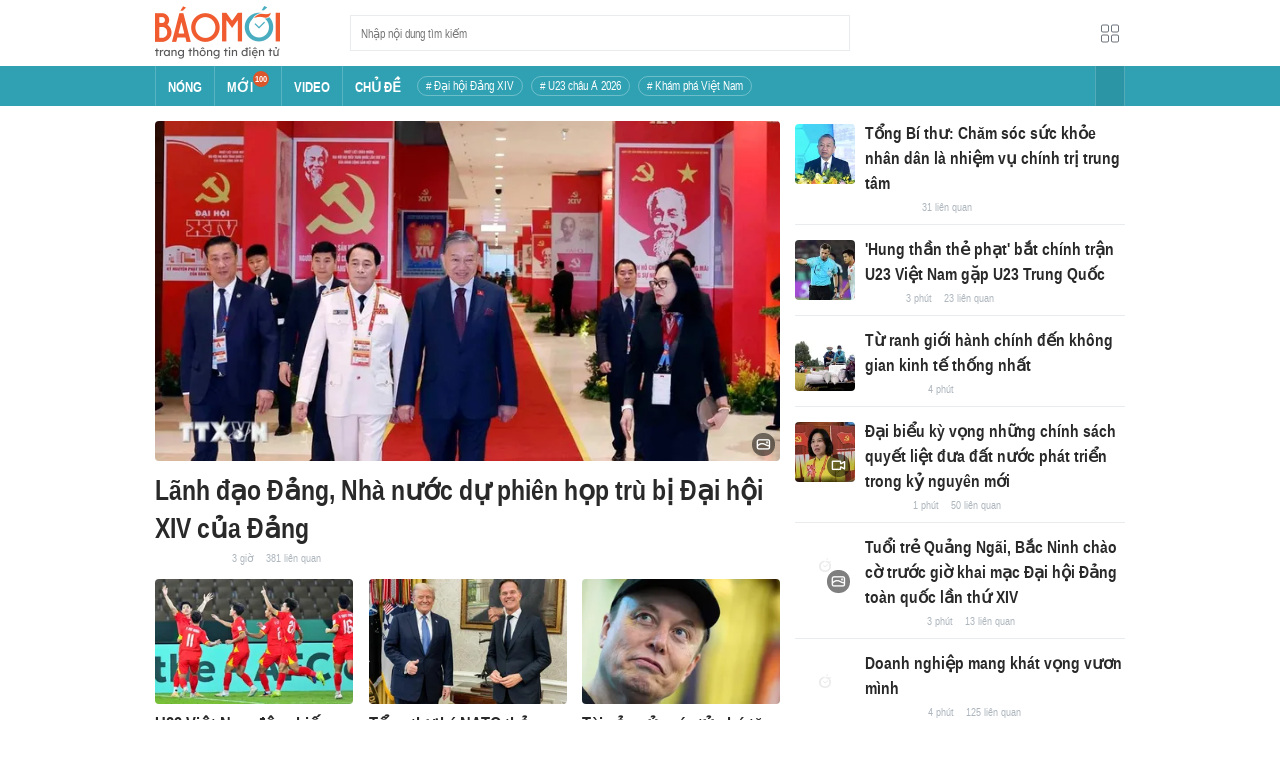

--- FILE ---
content_type: text/html; charset=utf-8
request_url: https://baomoi.com/
body_size: 45499
content:
<!DOCTYPE html><html lang="vi"><head><meta charSet="utf-8"/><meta name="viewport" content="width=device-width, initial-scale=1, minimum-scale=1, maximum-scale=2, user-scalable=1"/><meta name="referrer" content="no-referrer-when-downgrade"/><meta property="al:ios:url" content="baomoi://web?source=Facebook&amp;url=https://baomoi.com/"/><meta property="al:android:url" content="baomoi://web?source=Facebook&amp;url=https://baomoi.com/"/><title>Báo Mới - Tin tức 24H, đọc báo mới nhanh nhất hôm nay</title><link rel="canonical" href="https://baomoi.com"/><meta name="description" content="Tin nhanh Việt Nam và thế giới hôm nay, liên tục cập nhật tin tức online 24h từ các báo và trang tin điện tử hàng đầu"/><meta property="fb:app_id" content="128990640458592"/><meta property="og:title" content="Báo Mới - Tin tức 24H, đọc báo mới nhanh nhất hôm nay"/><meta property="og:type" content="website"/><meta property="og:url" content="https://baomoi.com"/><meta property="og:image" content="https://baomoi-static.bmcdn.me/web/styles/img/facebook-thumb.png"/><meta property="og:image:width" content="560"/><meta property="og:image:height" content="292"/><meta property="og:description" content="Tin nhanh Việt Nam và thế giới hôm nay, liên tục cập nhật tin tức online 24h từ các báo và trang tin điện tử hàng đầu"/><meta property="article:publisher" content="https://www.facebook.com/Baomoi"/><meta property="article:section"/><meta property="og:site_name" content="https://baomoi.com"/><meta name="robots" content="index, follow, noarchive"/><script type="application/ld+json">{"@context":"http://schema.org","@type":"Organization","name":"Báo Mới","url":"/","logo":"https://baomoi-static.bmcdn.me/web/styles/img/logo.png"}</script><script type="application/ld+json">{"@context":"http://schema.org","@type":"WebPage","name":"Báo Mới - Tin tức 24H, đọc báo mới nhanh nhất hôm nay","description":"Tin nhanh Việt Nam và thế giới hôm nay, liên tục cập nhật tin tức online 24h từ các báo và trang tin điện tử hàng đầu"}</script><meta name="next-head-count" content="22"/><meta http-equiv="Content-Type" content="text/html; charset=utf-8"/><meta http-equiv="X-UA-Compatible" content="IE=edge"/><meta name="author" content="BAOMOI.COM"/><meta name="msvalidate.01" content="94801D71438B64887D4670AB4661921E"/><meta charSet="utf-8"/><meta name="apple-itunes-app" content="app-id=651979466"/><meta name="google-play-app" content="app-id=com.epi"/><meta name="apple-mobile-web-app-title" content="Báo Mới"/><meta name="application-name" content="Báo Mới"/><meta name="msapplication-TileColor" content="#ffc40d"/><meta property="al:ios:app_store_id" content="651979466"/><meta property="al:ios:app_name" content="Báo Mới - Đọc báo, Tin mới 24h"/><meta property="al:android:package" content="com.epi"/><meta property="al:android:app_name" content="Báo Mới - Đọc báo, Tin mới 24h"/><meta name="msapplication-TileImage" content="https://baomoi-static.bmcdn.me/favicons/mstile-144x144.png"/><meta name="msapplication-config" content="https://baomoi-static.bmcdn.me/favicons/browserconfig.xml"/><meta name="theme-color" content="#ffffff"/><meta name="google-site-verification" content="VmslVkfbNFUAhjBYmq-AAt1yL7KsmwHCqUyWLgYipao"/><meta name="zalo-platform-site-verification" content="FTErASlJPNCzyzr--U5qUpB9qtdUlm4cD3C"/><link rel="apple-touch-icon" sizes="57x57" href="//baomoi-static.bmcdn.me/favicons/apple-touch-icon-57x57-v1.0.1.png"/><link rel="apple-touch-icon" sizes="60x60" href="//baomoi-static.bmcdn.me/favicons/apple-touch-icon-60x60-v1.0.1.png"/><link rel="apple-touch-icon" sizes="72x72" href="//baomoi-static.bmcdn.me/favicons/apple-touch-icon-72x72-v1.0.1.png"/><link rel="apple-touch-icon" sizes="76x76" href="//baomoi-static.bmcdn.me/favicons/apple-touch-icon-76x76-v1.0.1.png"/><link rel="apple-touch-icon" sizes="114x114" href="//baomoi-static.bmcdn.me/favicons/apple-touch-icon-114x114-v1.0.1.png"/><link rel="apple-touch-icon" sizes="120x120" href="//baomoi-static.bmcdn.me/favicons/apple-touch-icon-120x120-v1.0.1.png"/><link rel="apple-touch-icon" sizes="144x144" href="//baomoi-static.bmcdn.me/favicons/apple-touch-icon-144x144-v1.0.1.png"/><link rel="icon" type="image/png" href="//baomoi-static.bmcdn.me/favicons/favicon-32x32.png" sizes="32x32"/><link rel="icon" type="image/png" href="//baomoi-static.bmcdn.me/favicons/android-chrome-192x192.png" sizes="192x192"/><link rel="icon" type="image/png" href="//baomoi-static.bmcdn.me/favicons/favicon-96x96.png" sizes="96x96"/><link rel="icon" type="image/png" href="//baomoi-static.bmcdn.me/favicons/favicon-16x16.png" sizes="16x16"/><link rel="shortcut icon" href="//baomoi-static.bmcdn.me/favicons/favicon.ico"/><link rel="dns-prefetch" href="https://log.baomoi.com"/><link rel="dns-prefetch" href="https://api.baomoi.com"/><link rel="dns-prefetch" href="https://baomoi-static.bmcdn.me"/><link rel="dns-prefetch" href="https://photo-baomoi.bmcdn.me"/><link rel="dns-prefetch" href="https://adtima-static.zadn.vn"/><link rel="dns-prefetch" href="https://web.api.adtimaserver.vn"/><link rel="dns-prefetch" href="https://adtima-media.zadn.vn"/><link rel="dns-prefetch" href="https://www.google-analytics.com"/><link rel="dns-prefetch" href="https://www.facebook.com"/><link rel="dns-prefetch" href="https://www.googletagservices.com"/><link rel="dns-prefetch" href="https://stc-sp.zadn.vn"/><link rel="dns-prefetch" href="https://stc.za.zaloapp.com"/><script>
                            window._BM = {};
                            var cmsConfig = {
                                domainDesktop: 'https://baomoi.com',
                                domainMobile: 'https://baomoi.com',
                            };
                            if (
                                window.location.protocol !== 'https:' &&
                                window.location.hostname.indexOf('baomoi.com') !== -1
                            ) {
                                window.location =
                                    'https://' +
                                    window.location.hostname +
                                    window.location.pathname +
                                    window.location.hash;
                            }
                            var USER_AGENT = (window.navigator && window.navigator.userAgent) || '';
                            var IS_MOBILE =
                                /Android|webOS|iPhone|iPod|BlackBerry|Windows Phone|IEMobile|Mobile Safari|Opera Mini/i.test(
                                    USER_AGENT
                                );
                            var IS_REDIRECT = false;
                            if (IS_MOBILE && !getCookie('isMobile')) {
                                setCookie('isMobile', 1, 30);
                                window.location = window.location.pathname + window.location.search;
                                IS_REDIRECT = true;
                            } else {
                                if (getCookie('isMobile')) {
                                    console.log('PC: clear cookie mobile');
                                    setCookie('isMobile', 1, -1);
                                    window.location = window.location.pathname + window.location.search;
                                    IS_REDIRECT = true;
                                }
                            }
                            function setCookie(i, j, e) {
                                var h = new Date();
                                h.setTime(h.getTime() + e * 24 * 60 * 60 * 1000);
                                var g = 'expires=' + h.toUTCString();
                                document.cookie = i + '=' + j + '; ' + g + ';path=/;';
                            }
                            function getCookie(h) {
                                var e = document.cookie.indexOf(h + '=');
                                var f = e + h.length + 1;
                                if (!e && h !== document.cookie.substring(0, h.length)) {
                                    return null;
                                }
                                if (e === -1) {
                                    return null;
                                }
                                var g = document.cookie.indexOf(';', f);
                                if (g === -1) {
                                    g = document.cookie.length;
                                }
                                return unescape(document.cookie.substring(f, g));
                            }
                        </script><link rel="preload" href="https://baomoi-static.bmcdn.me/web-v2/prod/v0.7.61/_next/static/css/64c15125ee4c2e1a.css" as="style"/><link rel="stylesheet" href="https://baomoi-static.bmcdn.me/web-v2/prod/v0.7.61/_next/static/css/64c15125ee4c2e1a.css" data-n-g=""/><noscript data-n-css=""></noscript><script defer="" nomodule="" src="https://baomoi-static.bmcdn.me/web-v2/prod/v0.7.61/_next/static/chunks/polyfills-c67a75d1b6f99dc8.js"></script><script src="https://baomoi-static.bmcdn.me/web-v2/prod/v0.7.61/_next/static/chunks/webpack-2b0a8c39b0d833a5.js" defer=""></script><script src="https://baomoi-static.bmcdn.me/web-v2/prod/v0.7.61/_next/static/chunks/framework-4ed89e9640adfb9e.js" defer=""></script><script src="https://baomoi-static.bmcdn.me/web-v2/prod/v0.7.61/_next/static/chunks/main-bdb8616f65c5b352.js" defer=""></script><script src="https://baomoi-static.bmcdn.me/web-v2/prod/v0.7.61/_next/static/chunks/pages/_app-c4291d77b9c1b5ad.js" defer=""></script><script src="https://baomoi-static.bmcdn.me/web-v2/prod/v0.7.61/_next/static/chunks/pages/home-f527ade262128ce5.js" defer=""></script><script src="https://baomoi-static.bmcdn.me/web-v2/prod/v0.7.61/_next/static/F2OEids7Zn2Yg5U8DWHaB/_buildManifest.js" defer=""></script><script src="https://baomoi-static.bmcdn.me/web-v2/prod/v0.7.61/_next/static/F2OEids7Zn2Yg5U8DWHaB/_ssgManifest.js" defer=""></script></head><body id="app"><div id="__next"><div class="flex flex-col min-h-screen"><header class="relative bg-white h-[66px] z-[100]"><div class="container relative mx-auto my-0 w-[970px] h-full"><div class="level flex items-center justify-between [&amp;_img]:inline-block [&amp;_img]:align-top [&amp;_code]:rounded-[2px] h-full"><div class="level-left flex basis-auto grow-0 shrink-0 items-center justify-start"><h1><a style="background-image:url(https://baomoi-static.bmcdn.me/web/styles/img/bm-logo-v3.png)" href="/" class="w-[125px] h-[55px] inline-block align-middle bg-[length:125px_55px] bg-[0_0] hover:opacity-80" title="Trang chủ"></a></h1><form><div class="relative flex justify-between items-center ml-[70px] w-[500px] h-[36px] border border-solid border-[#e9ecef] bg-white hover:border-[#82c7d1] placeholder:text-[1.3rem] placeholder:text-[#777] placeholder:font-normal"><input class="w-[calc(100%-32px)] h-full pl-[10px] text-[1.5rem] leading-[15px] font-normal text-[var(--black)] focus:text-[var(--primary)]" type="text" placeholder="Nhập nội dung tìm kiếm" value=""/><button class="relative text-[1.4rem] leading-[1.67] font-normal text-center cursor-pointer normal-case border-0 transition-button disabled:shadow-none disabled:opacity-50 disabled:cursor-not-allowed group/search item-search w-[32px] h-[28px] flex justify-center items-center hover:bg-[#e6f4f6] hover:filter-none" tabindex="0" type="button" title="Tìm kiếm" aria-label="Button"><i class="icon inline-block font-[&#x27;bm-font-icon&#x27;] not-italic font-normal normal-case antialiased [speak:never] [font-variant:normal] ic-search text-[1.7rem] group-hover/search:text-[var(--primary)]"></i></button></div></form></div><div class="level-right flex basis-auto grow-0 shrink-0 items-center justify-end"><a href="https://lite.baomoi.com" class="" target="_blank" rel="noopener noreferrer"><button class="relative text-[1.4rem] leading-[1.67] font-normal text-center cursor-pointer normal-case transition-button disabled:shadow-none disabled:opacity-50 disabled:cursor-not-allowed switch-grid w-[30px] h-[30px] p-[2px] flex justify-center items-center border border-solid border-white rounded-[3px] ml-[10px] bg-no-repeat bg-center hover:bg-[#f8f9fa] hover:border-[#e9ecef]" tabindex="0" type="button" style="background-image:url(https://baomoi-static.bmcdn.me/web/styles/img/ic-lite.svg)" aria-label="Button"><i class="icon inline-block font-[&#x27;bm-font-icon&#x27;] not-italic font-normal normal-case leading-none antialiased [speak:never] [font-variant:normal]"></i></button></a></div></div></div></header><div class="navbar-header relative text-white h-[40px]"><div class="navbar-wrapper bg-[var(--primary)]"><div class="container relative mx-auto my-0 w-[970px]"><nav class="bm-navbar"><ul class="bm-navbar-menu flex items-center flex-wrap text-[1.4rem] font-semibold"><li class="bm-navbar-item block overflow-hidden flex items-center text-[1.6rem] uppercase border-l-[#fff3] border-l border-solid [&amp;_a]:flex [&amp;_a]:items-center [&amp;_a]:!text-white hover:bg-[#2b94a5]"><div class="navbar-link inline-block relative top-[1px]" as="/"><a href="/" class="h-[40px] px-[12px] py-0"><h2>Nóng</h2></a></div></li><li class="bm-navbar-item block overflow-hidden flex items-center text-[1.6rem] uppercase border-l-[#fff3] border-l border-solid [&amp;_a]:flex [&amp;_a]:items-center [&amp;_a]:!text-white hover:bg-[#2b94a5]"><div class="navbar-link inline-block relative top-[1px]" as="/tin-moi.epi"><a href="/tin-moi.epi" class="h-[40px] px-[12px] py-0"><h2>Mới</h2><span class="total flex justify-center items-center relative top-[-8px] font-semibold text-[1rem] rounded-[50%] bg-[#db562b] w-[16px] h-[16px]">100</span></a></div></li><li class="bm-navbar-item block overflow-hidden flex items-center text-[1.6rem] uppercase border-l-[#fff3] border-l border-solid [&amp;_a]:flex [&amp;_a]:items-center [&amp;_a]:!text-white hover:bg-[#2b94a5]"><div class="navbar-link inline-block relative top-[1px]" as="/tin-video.epi"><a href="/tin-video.epi" class="h-[40px] px-[12px] py-0"><h2>VIDEO</h2></a></div></li><li class="bm-navbar-item block overflow-hidden flex items-center text-[1.6rem] uppercase border-l-[#fff3] border-l border-solid [&amp;_a]:flex [&amp;_a]:items-center [&amp;_a]:!text-white hover:bg-[#2b94a5]"><div class="navbar-link inline-block relative top-[1px]" as="/chu-de.epi"><a href="/chu-de.epi" class="h-[40px] px-[12px] py-0"><h2>CHỦ ĐỀ</h2></a></div></li><li class="bm-navbar-item block flex items-center overflow-hidden h-[20px] text-[1.4rem] leading-[18px] font-normal mx-[4px] my-0 px-[8px] py-0 rounded-[10px] border border-solid border-[#ffffff4d] [&amp;_a]:!text-white hover:bg-[#ffffff1a]"><div class="navbar-link inline-block" as="/dai-hoi-dang-xiv-top1470.epi"><a href="/dai-hoi-dang-xiv-top1470.epi" class=""><span># Đại hội Đảng XIV</span></a></div></li><li class="bm-navbar-item block flex items-center overflow-hidden h-[20px] text-[1.4rem] leading-[18px] font-normal mx-[4px] my-0 px-[8px] py-0 rounded-[10px] border border-solid border-[#ffffff4d] [&amp;_a]:!text-white hover:bg-[#ffffff1a]"><div class="navbar-link inline-block" as="/vck-u23-chau-a-2026-top1484.epi"><a href="/vck-u23-chau-a-2026-top1484.epi" class=""><span># U23 châu Á 2026</span></a></div></li><li class="bm-navbar-item block flex items-center overflow-hidden h-[20px] text-[1.4rem] leading-[18px] font-normal mx-[4px] my-0 px-[8px] py-0 rounded-[10px] border border-solid border-[#ffffff4d] [&amp;_a]:!text-white hover:bg-[#ffffff1a]"><div class="navbar-link inline-block" as="/kham-pha-viet-nam-top335.epi"><a href="/kham-pha-viet-nam-top335.epi" class=""><span># Khám phá Việt Nam</span></a></div></li><li class="bm-navbar-item block navbar-expand-button ml-auto"><button class="relative font-normal text-center cursor-pointer normal-case border-0 transition-button disabled:shadow-none disabled:opacity-50 disabled:cursor-not-allowed flex items-center h-[40px] text-[1.8rem] text-white px-[14px] py-0 border-solid border-l border-r border-x-[#fff3] bg-[#2b94a5] hover:bg-[#247a88] hover:border-x-[#247a88]" tabindex="0" type="button" title="Chuyên mục" aria-label="Button"><i class="icon inline-block font-[&#x27;bm-font-icon&#x27;] not-italic font-normal normal-case antialiased [speak:never] [font-variant:normal] ic-bars text-[1.6rem]"></i></button></li></ul></nav></div></div><div><div class="navbar-menu-full absolute z-[999] w-full text-black pt-[20px] pb-[10px] px-0 bg-[#f3f3f3] border-b-[#dee2e6] border-b border-solid shadow-[0_2px_4px_rgb(0_0_0_/_10%)] invisible opacity-0"><div class="container relative mx-auto my-0 w-[970px]"><ul class="menu-list block flex flex-wrap"><li class="p-0 parent-category relative block w-1/5 leading-[26px] mr-0 mb-[10px]"><a href="/bong-da.epi" class="" title="Bóng đá"><span class="block relative h-[40px] pl-[13px] text-[#2fa1b3] text-[1.6rem] leading-[42px] font-semibold uppercase before:inline-block before:w-[3px] before:h-[calc(100%-20px)] before:absolute before:left-0 before:top-[10px] before:bg-[#2fa1b3]">Bóng đá</span></a><ul class="menu-list block flex-col"></ul></li><li class="p-0 parent-category relative block w-1/5 leading-[26px] mr-0 mb-[10px]"><a href="/the-gioi.epi" class="" title="Thế giới"><span class="block relative h-[40px] pl-[13px] text-[#2fa1b3] text-[1.6rem] leading-[42px] font-semibold uppercase before:inline-block before:w-[3px] before:h-[calc(100%-20px)] before:absolute before:left-0 before:top-[10px] before:bg-[#2fa1b3]">Thế giới</span></a><ul class="menu-list block flex-col"></ul></li><li class="p-0 parent-category relative block w-1/5 leading-[26px] mr-0 mb-[10px]"><a href="/xa-hoi.epi" class="" title="Xã hội"><span class="block relative h-[40px] pl-[13px] text-[#2fa1b3] text-[1.6rem] leading-[42px] font-semibold uppercase before:inline-block before:w-[3px] before:h-[calc(100%-20px)] before:absolute before:left-0 before:top-[10px] before:bg-[#2fa1b3]">Xã hội</span></a><ul class="menu-list block flex-col"><li class="block mb-0 p-0 text-[1.4rem] leading-[25px] font-semibold text-[#495057]"><a href="/thoi-su.epi" class="" title="Thời sự"><span>Thời sự</span></a></li><li class="block mb-0 p-0 text-[1.4rem] leading-[25px] font-semibold text-[#495057]"><a href="/giao-thong.epi" class="" title="Giao thông"><span>Giao thông</span></a></li><li class="block mb-0 p-0 text-[1.4rem] leading-[25px] font-semibold text-[#495057]"><a href="/moi-truong-khi-hau.epi" class="" title="Môi trường - Khí hậu"><span>Môi trường - Khí hậu</span></a></li></ul></li><li class="p-0 parent-category relative block w-1/5 leading-[26px] mr-0 mb-[10px]"><a href="/van-hoa.epi" class="" title="Văn hóa"><span class="block relative h-[40px] pl-[13px] text-[#2fa1b3] text-[1.6rem] leading-[42px] font-semibold uppercase before:inline-block before:w-[3px] before:h-[calc(100%-20px)] before:absolute before:left-0 before:top-[10px] before:bg-[#2fa1b3]">Văn hóa</span></a><ul class="menu-list block flex-col"><li class="block mb-0 p-0 text-[1.4rem] leading-[25px] font-semibold text-[#495057]"><a href="/nghe-thuat.epi" class="" title="Nghệ thuật"><span>Nghệ thuật</span></a></li><li class="block mb-0 p-0 text-[1.4rem] leading-[25px] font-semibold text-[#495057]"><a href="/am-thuc.epi" class="" title="Ẩm thực"><span>Ẩm thực</span></a></li><li class="block mb-0 p-0 text-[1.4rem] leading-[25px] font-semibold text-[#495057]"><a href="/du-lich.epi" class="" title="Du lịch"><span>Du lịch</span></a></li></ul></li><li class="p-0 parent-category relative block w-1/5 leading-[26px] mr-0 mb-[10px]"><a href="/kinh-te.epi" class="" title="Kinh tế"><span class="block relative h-[40px] pl-[13px] text-[#2fa1b3] text-[1.6rem] leading-[42px] font-semibold uppercase before:inline-block before:w-[3px] before:h-[calc(100%-20px)] before:absolute before:left-0 before:top-[10px] before:bg-[#2fa1b3]">Kinh tế</span></a><ul class="menu-list block flex-col"><li class="block mb-0 p-0 text-[1.4rem] leading-[25px] font-semibold text-[#495057]"><a href="/lao-dong-viec-lam.epi" class="" title="Lao động - Việc làm"><span>Lao động - Việc làm</span></a></li><li class="block mb-0 p-0 text-[1.4rem] leading-[25px] font-semibold text-[#495057]"><a href="/tai-chinh.epi" class="" title="Tài chính"><span>Tài chính</span></a></li><li class="block mb-0 p-0 text-[1.4rem] leading-[25px] font-semibold text-[#495057]"><a href="/chung-khoan.epi" class="" title="Chứng khoán"><span>Chứng khoán</span></a></li><li class="block mb-0 p-0 text-[1.4rem] leading-[25px] font-semibold text-[#495057]"><a href="/kinh-doanh.epi" class="" title="Kinh doanh"><span>Kinh doanh</span></a></li></ul></li><li class="p-0 parent-category relative block w-1/5 leading-[26px] mr-0 mb-[10px]"><a href="/giao-duc.epi" class="" title="Giáo dục"><span class="block relative h-[40px] pl-[13px] text-[#2fa1b3] text-[1.6rem] leading-[42px] font-semibold uppercase before:inline-block before:w-[3px] before:h-[calc(100%-20px)] before:absolute before:left-0 before:top-[10px] before:bg-[#2fa1b3]">Giáo dục</span></a><ul class="menu-list block flex-col"><li class="block mb-0 p-0 text-[1.4rem] leading-[25px] font-semibold text-[#495057]"><a href="/hoc-bong-du-hoc.epi" class="" title="Học bổng - Du học"><span>Học bổng - Du học</span></a></li><li class="block mb-0 p-0 text-[1.4rem] leading-[25px] font-semibold text-[#495057]"><a href="/dao-tao-thi-cu.epi" class="" title="Đào tạo - Thi cử"><span>Đào tạo - Thi cử</span></a></li><li class="block mb-0 p-0 text-[1.4rem] leading-[25px] font-semibold text-[#495057]"><a href="/tuyen-sinh-tag12842.epi" class="" title="Tuyển Sinh 2026"><span>Tuyển Sinh 2026</span></a></li></ul></li><li class="p-0 parent-category relative block w-1/5 leading-[26px] mr-0 mb-[10px]"><a href="/the-thao.epi" class="" title="Thể thao"><span class="block relative h-[40px] pl-[13px] text-[#2fa1b3] text-[1.6rem] leading-[42px] font-semibold uppercase before:inline-block before:w-[3px] before:h-[calc(100%-20px)] before:absolute before:left-0 before:top-[10px] before:bg-[#2fa1b3]">Thể thao</span></a><ul class="menu-list block flex-col"><li class="block mb-0 p-0 text-[1.4rem] leading-[25px] font-semibold text-[#495057]"><a href="/bong-da-quoc-te.epi" class="" title="Bóng đá quốc tế"><span>Bóng đá quốc tế</span></a></li><li class="block mb-0 p-0 text-[1.4rem] leading-[25px] font-semibold text-[#495057]"><a href="/bong-da-viet-nam.epi" class="" title="Bóng đá Việt Nam"><span>Bóng đá Việt Nam</span></a></li><li class="block mb-0 p-0 text-[1.4rem] leading-[25px] font-semibold text-[#495057]"><a href="/quan-vot.epi" class="" title="Quần vợt"><span>Quần vợt</span></a></li></ul></li><li class="p-0 parent-category relative block w-1/5 leading-[26px] mr-0 mb-[10px]"><a href="/giai-tri.epi" class="" title="Giải trí"><span class="block relative h-[40px] pl-[13px] text-[#2fa1b3] text-[1.6rem] leading-[42px] font-semibold uppercase before:inline-block before:w-[3px] before:h-[calc(100%-20px)] before:absolute before:left-0 before:top-[10px] before:bg-[#2fa1b3]">Giải trí</span></a><ul class="menu-list block flex-col"><li class="block mb-0 p-0 text-[1.4rem] leading-[25px] font-semibold text-[#495057]"><a href="/am-nhac.epi" class="" title="Âm nhạc"><span>Âm nhạc</span></a></li><li class="block mb-0 p-0 text-[1.4rem] leading-[25px] font-semibold text-[#495057]"><a href="/thoi-trang.epi" class="" title="Thời trang"><span>Thời trang</span></a></li><li class="block mb-0 p-0 text-[1.4rem] leading-[25px] font-semibold text-[#495057]"><a href="/dien-anh-truyen-hinh.epi" class="" title="Điện ảnh - Truyền hình"><span>Điện ảnh - Truyền hình</span></a></li></ul></li><li class="p-0 parent-category relative block w-1/5 leading-[26px] mr-0 mb-[10px]"><a href="/phap-luat.epi" class="" title="Pháp luật"><span class="block relative h-[40px] pl-[13px] text-[#2fa1b3] text-[1.6rem] leading-[42px] font-semibold uppercase before:inline-block before:w-[3px] before:h-[calc(100%-20px)] before:absolute before:left-0 before:top-[10px] before:bg-[#2fa1b3]">Pháp luật</span></a><ul class="menu-list block flex-col"><li class="block mb-0 p-0 text-[1.4rem] leading-[25px] font-semibold text-[#495057]"><a href="/an-ninh-trat-tu.epi" class="" title="An ninh - Trật tự"><span>An ninh - Trật tự</span></a></li><li class="block mb-0 p-0 text-[1.4rem] leading-[25px] font-semibold text-[#495057]"><a href="/hinh-su-dan-su.epi" class="" title="Hình sự - Dân sự"><span>Hình sự - Dân sự</span></a></li></ul></li><li class="p-0 parent-category relative block w-1/5 leading-[26px] mr-0 mb-[10px]"><a href="/khoa-hoc-cong-nghe.epi" class="" title="Công nghệ"><span class="block relative h-[40px] pl-[13px] text-[#2fa1b3] text-[1.6rem] leading-[42px] font-semibold uppercase before:inline-block before:w-[3px] before:h-[calc(100%-20px)] before:absolute before:left-0 before:top-[10px] before:bg-[#2fa1b3]">Công nghệ</span></a><ul class="menu-list block flex-col"><li class="block mb-0 p-0 text-[1.4rem] leading-[25px] font-semibold text-[#495057]"><a href="/cntt-vien-thong.epi" class="" title="CNTT - Viễn thông"><span>CNTT - Viễn thông</span></a></li><li class="block mb-0 p-0 text-[1.4rem] leading-[25px] font-semibold text-[#495057]"><a href="/thiet-bi-phan-cung.epi" class="" title="Thiết bị - Phần cứng"><span>Thiết bị - Phần cứng</span></a></li></ul></li><li class="p-0 parent-category relative block w-1/5 leading-[26px] mr-0 mb-[10px]"><a href="/khoa-hoc.epi" class="" title="Khoa học"><span class="block relative h-[40px] pl-[13px] text-[#2fa1b3] text-[1.6rem] leading-[42px] font-semibold uppercase before:inline-block before:w-[3px] before:h-[calc(100%-20px)] before:absolute before:left-0 before:top-[10px] before:bg-[#2fa1b3]">Khoa học</span></a><ul class="menu-list block flex-col"></ul></li><li class="p-0 parent-category relative block w-1/5 leading-[26px] mr-0 mb-[10px]"><a href="/doi-song.epi" class="" title="Đời sống"><span class="block relative h-[40px] pl-[13px] text-[#2fa1b3] text-[1.6rem] leading-[42px] font-semibold uppercase before:inline-block before:w-[3px] before:h-[calc(100%-20px)] before:absolute before:left-0 before:top-[10px] before:bg-[#2fa1b3]">Đời sống</span></a><ul class="menu-list block flex-col"><li class="block mb-0 p-0 text-[1.4rem] leading-[25px] font-semibold text-[#495057]"><a href="/dinh-duong-lam-dep.epi" class="" title="Dinh dưỡng - Làm đẹp"><span>Dinh dưỡng - Làm đẹp</span></a></li><li class="block mb-0 p-0 text-[1.4rem] leading-[25px] font-semibold text-[#495057]"><a href="/tinh-yeu-hon-nhan.epi" class="" title="Tình yêu - Hôn nhân"><span>Tình yêu - Hôn nhân</span></a></li><li class="block mb-0 p-0 text-[1.4rem] leading-[25px] font-semibold text-[#495057]"><a href="/suc-khoe-y-te.epi" class="" title="Sức khỏe - Y tế"><span>Sức khỏe - Y tế</span></a></li></ul></li><li class="p-0 parent-category relative block w-1/5 leading-[26px] mr-0 mb-[10px]"><a href="/xe-co.epi" class="" title="Xe cộ"><span class="block relative h-[40px] pl-[13px] text-[#2fa1b3] text-[1.6rem] leading-[42px] font-semibold uppercase before:inline-block before:w-[3px] before:h-[calc(100%-20px)] before:absolute before:left-0 before:top-[10px] before:bg-[#2fa1b3]">Xe cộ</span></a><ul class="menu-list block flex-col"></ul></li><li class="p-0 parent-category relative block w-1/5 leading-[26px] mr-0 mb-[10px]"><a href="/nha-dat.epi" class="" title="Nhà đất"><span class="block relative h-[40px] pl-[13px] text-[#2fa1b3] text-[1.6rem] leading-[42px] font-semibold uppercase before:inline-block before:w-[3px] before:h-[calc(100%-20px)] before:absolute before:left-0 before:top-[10px] before:bg-[#2fa1b3]">Nhà đất</span></a><ul class="menu-list block flex-col"><li class="block mb-0 p-0 text-[1.4rem] leading-[25px] font-semibold text-[#495057]"><a href="/quan-ly-quy-hoach.epi" class="" title="Quản lý - Quy hoạch"><span>Quản lý - Quy hoạch</span></a></li><li class="block mb-0 p-0 text-[1.4rem] leading-[25px] font-semibold text-[#495057]"><a href="/khong-gian-kien-truc.epi" class="" title="Không gian - Kiến trúc"><span>Không gian - Kiến trúc</span></a></li></ul></li><li class="p-0 parent-category relative block w-1/5 leading-[26px] mr-0 mb-[10px]"><a href="/tien-ich.epi" class="" title="Tiện ích"><span class="block relative h-[40px] pl-[13px] text-[#2fa1b3] text-[1.6rem] leading-[42px] font-semibold uppercase before:inline-block before:w-[3px] before:h-[calc(100%-20px)] before:absolute before:left-0 before:top-[10px] before:bg-[#2fa1b3]">Tiện ích</span></a><ul class="menu-list block flex-col"><li class="block mb-0 p-0 text-[1.4rem] leading-[25px] font-semibold text-[#495057]"><a href="/tien-ich-ket-qua-xo-so.epi" class="" title="Kết quả xổ số"><span>Kết quả xổ số</span></a></li><li class="block mb-0 p-0 text-[1.4rem] leading-[25px] font-semibold text-[#495057]"><a href="/tien-ich-gia-vang.epi" class="" title="Giá vàng hôm nay"><span>Giá vàng hôm nay</span></a></li><li class="block mb-0 p-0 text-[1.4rem] leading-[25px] font-semibold text-[#495057]"><a href="/tien-ich-thoi-tiet.epi" class="" title="Thời tiết"><span>Thời tiết</span></a></li><li class="block mb-0 p-0 text-[1.4rem] leading-[25px] font-semibold text-[#495057]"><a href="/tien-ich-lich-van-nien.epi" class="" title="Lịch âm"><span>Lịch âm</span></a></li></ul></li></ul></div></div></div></div><div class="layout-app py-[15px] page-homepage"><div class="bm-section block main-container"><div class="container relative mx-auto my-0 w-[970px]"><div class="columns relative flex flex-wrap is-multiline"><div class="column shrink w-[625px]"><div class="bm-top1-story"><div class="group/card bm-card relative max-w-full"><div class="bm-card-image relative overflow-hidden rounded-[4px] shrink-0 after:absolute after:top-0 after:left-0 after:z-[-1] after:w-full after:h-full after:bg-[url(&#x27;https://baomoi-static.bmcdn.me/web/styles/img/logo-baomoi-gray.png&#x27;)] after:bg-[center_calc(50%-3px)] after:bg-[length:20%] after:bg-no-repeat after:opacity-40 [&amp;_figure]:h-full [&amp;_figure]:w-full [&amp;_figure]:overflow-hidden [&amp;_img:hover]:scale-[1.05] [&amp;_img]:transition-transform [&amp;_img]:duration-700 [&amp;_img]:object-cover [&amp;_video]:h-full [&amp;_video]:w-full [&amp;_video]:object-cover before:absolute before:right-[5px] before:bottom-[5px] before:w-[23px] before:h-[23px] before:rounded-[15px] before:inline-block before:bg-black/50 before:bg-[url(&#x27;https://baomoi-static.bmcdn.me/web/styles/img/bm-icon-2.0.3.png&#x27;)] before:bg-[length:100px_4250px] before:z-[2] before:bg-[position:0_-700px] group-hover/card:before:bg-[position:-50px_-700px] w-full h-[340px] mt-0"><div class="h-full"><a href="/lanh-dao-dang-nha-nuoc-du-phien-hop-tru-bi-dai-hoi-xiv-cua-dang-c54286374.epi" class="" title="Lãnh đạo Đảng, Nhà nước dự phiên họp trù bị Đại hội XIV của Đảng" target="_blank" rel="noopener noreferrer"><figure class="image overflow-hidden cursor-pointer"><picture><source srcSet="https://photo-baomoi.bmcdn.me/w700_r16x9/2026_01_19_293_54286374/300b11a938e1d1bf88f0.jpg.avif" type="image/avif"/><source srcSet="https://photo-baomoi.bmcdn.me/w700_r16x9/2026_01_19_293_54286374/300b11a938e1d1bf88f0.jpg.webp" type="image/webp"/><img src="https://photo-baomoi.bmcdn.me/w700_r16x9/2026_01_19_293_54286374/300b11a938e1d1bf88f0.jpg" alt="Lãnh đạo Đảng, Nhà nước dự phiên họp trù bị Đại hội XIV của Đảng"/></picture></figure></a></div></div><div class="bm-card-content"><div class="bm-card-header [&amp;_a]:group-hover/card:text-[var(--primary)] text-[3.2rem] leading-[38px] font-semibold mt-[10px]"><h3 class="font-semibold block"><a href="/lanh-dao-dang-nha-nuoc-du-phien-hop-tru-bi-dai-hoi-xiv-cua-dang-c54286374.epi" class="" title="Lãnh đạo Đảng, Nhà nước dự phiên họp trù bị Đại hội XIV của Đảng" target="_blank" rel="noopener noreferrer">Lãnh đạo Đảng, Nhà nước dự phiên họp trù bị Đại hội XIV của Đảng</a></h3></div><div class="bm-card-footer flex flex-wrap items-center text-[1.3rem] text-[#adb5bd] h-[20px] overflow-hidden [&amp;&gt;:not(:first-child)]:ml-[12px] [&amp;&gt;:not(:first-child)]:shrink-0"><a href="/bao-vietnamplus-vietnamplus-p293.epi" class="bm-card-source flex items-center shrink-0" title="Báo VietnamPlus"><figure class="image lazy-image overflow-hidden opacity-80 w-auto h-[16px] opacity-0" style="width:65px;height:16px" aria-label="Logo nhà xuất bản"><picture><source srcSet="[data-uri]" type="image/avif"/><source srcSet="[data-uri]" type="image/webp"/><img src="[data-uri]" alt="Báo VietnamPlus" width="260" height="64"/></picture></figure></a><time class="content-time empty:hidden" dateTime="2026-01-19T08:44:00+07:00">3 giờ</time><a href="/xiv-t42944155.epi" class="related inline !text-[#adb5bd] hover:!text-[var(--primary)]">381<!-- --> liên quan</a><a href="/lanh-dao-dang-nha-nuoc-du-phien-hop-tru-bi-dai-hoi-xiv-cua-dang-c54286374.epi" class="icon-detail ml-[10px] hidden leading-[0] group-hover/card:block [&amp;&gt;i]:hover:bg-[position:-50px_0]" title="Lãnh đạo Đảng, Nhà nước dự phiên họp trù bị Đại hội XIV của Đảng"><i class="bm-icon inline-block bg-[url(https://baomoi-static.bmcdn.me/web/styles/img/bm-icon-2.0.3.png)] bg-[length:100px_4250px] align-middle bg-[0_0] w-[20px] h-[20px]"></i></a></div></div></div></div><div class="bm-top2-story mt-[12px]  flex justify-between mb-[15px] pb-[15px] border-b border-solid border-[#eee]"><div class="group/card bm-card relative max-w-full w-[198px] flex-col"><div class="bm-card-image relative overflow-hidden rounded-[4px] shrink-0 after:absolute after:top-0 after:left-0 after:z-[-1] after:w-full after:h-full after:bg-[url(&#x27;https://baomoi-static.bmcdn.me/web/styles/img/logo-baomoi-gray.png&#x27;)] after:bg-[center_calc(50%-3px)] after:bg-[length:20%] after:bg-no-repeat after:opacity-40 [&amp;_figure]:h-full [&amp;_figure]:w-full [&amp;_figure]:overflow-hidden [&amp;_img:hover]:scale-[1.05] [&amp;_img]:transition-transform [&amp;_img]:duration-700 [&amp;_img]:object-cover [&amp;_video]:h-full [&amp;_video]:w-full [&amp;_video]:object-cover h-[125px]"><div class="h-full"><a href="/u23-viet-nam-doc-chiem-thanh-tich-an-tuong-truoc-them-ban-ket-u23-chau-a-2026-c54287574.epi" class="" title="U23 Việt Nam độc chiếm thành tích ấn tượng trước thềm bán kết U23 châu Á 2026" target="_blank" rel="noopener noreferrer"><figure class="image overflow-hidden cursor-pointer"><picture><source srcSet="https://photo-baomoi.bmcdn.me/w250_r3x2/2026_01_19_65_54287574/bb47b88e91c6789821d7.jpg.avif" type="image/avif"/><source srcSet="https://photo-baomoi.bmcdn.me/w250_r3x2/2026_01_19_65_54287574/bb47b88e91c6789821d7.jpg.webp" type="image/webp"/><img src="https://photo-baomoi.bmcdn.me/w250_r3x2/2026_01_19_65_54287574/bb47b88e91c6789821d7.jpg" alt="U23 Việt Nam độc chiếm thành tích ấn tượng trước thềm bán kết U23 châu Á 2026"/></picture></figure></a></div></div><div class="bm-card-content ml-0"><div class="bm-card-header [&amp;_a]:group-hover/card:text-[var(--primary)] text-[2rem] leading-[26px] font-semibold mt-[7px]"><h3 class="font-semibold block"><a href="/u23-viet-nam-doc-chiem-thanh-tich-an-tuong-truoc-them-ban-ket-u23-chau-a-2026-c54287574.epi" class="" title="U23 Việt Nam độc chiếm thành tích ấn tượng trước thềm bán kết U23 châu Á 2026" target="_blank" rel="noopener noreferrer">U23 Việt Nam độc chiếm thành tích ấn tượng trước thềm bán kết U23 châu Á 2026</a></h3></div><div class="bm-card-footer flex flex-wrap items-center text-[1.3rem] text-[#adb5bd] h-[20px] overflow-hidden [&amp;&gt;:not(:first-child)]:ml-[12px] [&amp;&gt;:not(:first-child)]:shrink-0"><a href="/bao-dien-tu-tieng-noi-viet-nam-vov-p65.epi" class="bm-card-source flex items-center shrink-0" title="Báo Điện tử Tiếng nói Việt Nam"><figure class="image lazy-image overflow-hidden opacity-80 w-auto h-[16px] opacity-0" style="width:32px;height:16px" aria-label="Logo nhà xuất bản"><picture><source srcSet="[data-uri]" type="image/avif"/><source srcSet="[data-uri]" type="image/webp"/><img src="[data-uri]" alt="Báo Điện tử Tiếng nói Việt Nam" width="128" height="64"/></picture></figure></a><time class="content-time empty:hidden" dateTime="2026-01-19T11:05:00+07:00">22 phút</time><a href="/u23-chau-a-2026-t37530604.epi" class="related !text-[#adb5bd] hover:!text-[var(--primary)] hidden">370<!-- --> liên quan</a><a href="/u23-viet-nam-doc-chiem-thanh-tich-an-tuong-truoc-them-ban-ket-u23-chau-a-2026-c54287574.epi" class="icon-detail ml-[10px] hidden leading-[0] group-hover/card:block [&amp;&gt;i]:hover:bg-[position:-50px_0]" title="U23 Việt Nam độc chiếm thành tích ấn tượng trước thềm bán kết U23 châu Á 2026"><i class="bm-icon inline-block bg-[url(https://baomoi-static.bmcdn.me/web/styles/img/bm-icon-2.0.3.png)] bg-[length:100px_4250px] align-middle bg-[0_0] w-[20px] h-[20px]"></i></a></div></div></div><div class="group/card bm-card relative max-w-full w-[198px] flex-col"><div class="bm-card-image relative overflow-hidden rounded-[4px] shrink-0 after:absolute after:top-0 after:left-0 after:z-[-1] after:w-full after:h-full after:bg-[url(&#x27;https://baomoi-static.bmcdn.me/web/styles/img/logo-baomoi-gray.png&#x27;)] after:bg-[center_calc(50%-3px)] after:bg-[length:20%] after:bg-no-repeat after:opacity-40 [&amp;_figure]:h-full [&amp;_figure]:w-full [&amp;_figure]:overflow-hidden [&amp;_img:hover]:scale-[1.05] [&amp;_img]:transition-transform [&amp;_img]:duration-700 [&amp;_img]:object-cover [&amp;_video]:h-full [&amp;_video]:w-full [&amp;_video]:object-cover h-[125px]"><div class="h-full"><a href="/tong-thu-ky-nato-thao-luan-voi-ong-trump-ve-dao-greenland-c54287161.epi" class="" title="Tổng thư ký NATO thảo luận với ông Trump về đảo Greenland" target="_blank" rel="noopener noreferrer"><figure class="image overflow-hidden cursor-pointer"><picture><source srcSet="https://photo-baomoi.bmcdn.me/w250_r3x2/2026_01_19_23_54287161/fce9fa19d3513a0f6340.jpg.avif" type="image/avif"/><source srcSet="https://photo-baomoi.bmcdn.me/w250_r3x2/2026_01_19_23_54287161/fce9fa19d3513a0f6340.jpg.webp" type="image/webp"/><img src="https://photo-baomoi.bmcdn.me/w250_r3x2/2026_01_19_23_54287161/fce9fa19d3513a0f6340.jpg" alt="Tổng thư ký NATO thảo luận với ông Trump về đảo Greenland"/></picture></figure></a></div></div><div class="bm-card-content ml-0"><div class="bm-card-header [&amp;_a]:group-hover/card:text-[var(--primary)] text-[2rem] leading-[26px] font-semibold mt-[7px]"><h3 class="font-semibold block"><a href="/tong-thu-ky-nato-thao-luan-voi-ong-trump-ve-dao-greenland-c54287161.epi" class="" title="Tổng thư ký NATO thảo luận với ông Trump về đảo Greenland" target="_blank" rel="noopener noreferrer">Tổng thư ký NATO thảo luận với ông Trump về đảo Greenland</a></h3></div><div class="bm-card-footer flex flex-wrap items-center text-[1.3rem] text-[#adb5bd] h-[20px] overflow-hidden [&amp;&gt;:not(:first-child)]:ml-[12px] [&amp;&gt;:not(:first-child)]:shrink-0"><a href="/bao-vietnamnet-vietnamnet-p23.epi" class="bm-card-source flex items-center shrink-0" title="Báo VietnamNet"><figure class="image lazy-image overflow-hidden opacity-80 w-auto h-[16px] opacity-0" style="width:45px;height:16px" aria-label="Logo nhà xuất bản"><picture><source srcSet="[data-uri]" type="image/avif"/><source srcSet="[data-uri]" type="image/webp"/><img src="[data-uri]" alt="Báo VietnamNet" width="180" height="64"/></picture></figure></a><time class="content-time empty:hidden" dateTime="2026-01-19T10:12:00+07:00">1 giờ</time><a href="/greenland-t38811350.epi" class="related !text-[#adb5bd] hover:!text-[var(--primary)] hidden">1313<!-- --> liên quan</a><a href="/tong-thu-ky-nato-thao-luan-voi-ong-trump-ve-dao-greenland-c54287161.epi" class="icon-detail ml-[10px] hidden leading-[0] group-hover/card:block [&amp;&gt;i]:hover:bg-[position:-50px_0]" title="Tổng thư ký NATO thảo luận với ông Trump về đảo Greenland"><i class="bm-icon inline-block bg-[url(https://baomoi-static.bmcdn.me/web/styles/img/bm-icon-2.0.3.png)] bg-[length:100px_4250px] align-middle bg-[0_0] w-[20px] h-[20px]"></i></a></div></div></div><div class="group/card bm-card relative max-w-full w-[198px] flex-col"><div class="bm-card-image relative overflow-hidden rounded-[4px] shrink-0 after:absolute after:top-0 after:left-0 after:z-[-1] after:w-full after:h-full after:bg-[url(&#x27;https://baomoi-static.bmcdn.me/web/styles/img/logo-baomoi-gray.png&#x27;)] after:bg-[center_calc(50%-3px)] after:bg-[length:20%] after:bg-no-repeat after:opacity-40 [&amp;_figure]:h-full [&amp;_figure]:w-full [&amp;_figure]:overflow-hidden [&amp;_img:hover]:scale-[1.05] [&amp;_img]:transition-transform [&amp;_img]:duration-700 [&amp;_img]:object-cover [&amp;_video]:h-full [&amp;_video]:w-full [&amp;_video]:object-cover h-[125px]"><div class="h-full"><a href="/tai-san-cua-cac-ty-phu-tang-cao-nhat-trong-lich-su-c54286995.epi" class="" title="Tài sản của các tỷ phú tăng cao nhất trong lịch sử" target="_blank" rel="noopener noreferrer"><figure class="image overflow-hidden cursor-pointer"><picture><source srcSet="https://photo-baomoi.bmcdn.me/w250_r3x2/2026_01_19_20_54286995/b83a61d2489aa1c4f88b.jpg.avif" type="image/avif"/><source srcSet="https://photo-baomoi.bmcdn.me/w250_r3x2/2026_01_19_20_54286995/b83a61d2489aa1c4f88b.jpg.webp" type="image/webp"/><img src="https://photo-baomoi.bmcdn.me/w250_r3x2/2026_01_19_20_54286995/b83a61d2489aa1c4f88b.jpg" alt="Tài sản của các tỷ phú tăng cao nhất trong lịch sử"/></picture></figure></a></div></div><div class="bm-card-content ml-0"><div class="bm-card-header [&amp;_a]:group-hover/card:text-[var(--primary)] text-[2rem] leading-[26px] font-semibold mt-[7px]"><h3 class="font-semibold block"><a href="/tai-san-cua-cac-ty-phu-tang-cao-nhat-trong-lich-su-c54286995.epi" class="" title="Tài sản của các tỷ phú tăng cao nhất trong lịch sử" target="_blank" rel="noopener noreferrer">Tài sản của các tỷ phú tăng cao nhất trong lịch sử</a></h3></div><div class="bm-card-footer flex flex-wrap items-center text-[1.3rem] text-[#adb5bd] h-[20px] overflow-hidden [&amp;&gt;:not(:first-child)]:ml-[12px] [&amp;&gt;:not(:first-child)]:shrink-0"><a href="/bao-tien-phong-tien-phong-p20.epi" class="bm-card-source flex items-center shrink-0" title="Báo Tiền Phong"><figure class="image lazy-image overflow-hidden opacity-80 w-auto h-[16px] opacity-0" style="width:50px;height:16px" aria-label="Logo nhà xuất bản"><picture><source srcSet="[data-uri]" type="image/avif"/><source srcSet="[data-uri]" type="image/webp"/><img src="[data-uri]" alt="Báo Tiền Phong" width="200" height="64"/></picture></figure></a><time class="content-time empty:hidden" dateTime="2026-01-19T10:03:00+07:00">1 giờ</time><a href="/tin-lien-quan-t43335858.epi" class="related !text-[#adb5bd] hover:!text-[var(--primary)] hidden">3<!-- --> liên quan</a><a href="/tai-san-cua-cac-ty-phu-tang-cao-nhat-trong-lich-su-c54286995.epi" class="icon-detail ml-[10px] hidden leading-[0] group-hover/card:block [&amp;&gt;i]:hover:bg-[position:-50px_0]" title="Tài sản của các tỷ phú tăng cao nhất trong lịch sử"><i class="bm-icon inline-block bg-[url(https://baomoi-static.bmcdn.me/web/styles/img/bm-icon-2.0.3.png)] bg-[length:100px_4250px] align-middle bg-[0_0] w-[20px] h-[20px]"></i></a></div></div></div></div><div class="bm-section block section-top-2 border-b border-solid border-[#e9ecef] pb-[15px] mb-[15px]"><div class="list content-list group/list"><div class="group/card bm-card relative max-w-full flex w-full [&amp;:not(:first-child)]:mt-[15px] [&amp;:not(:first-child)]:pt-[11px] [&amp;:not(:first-child)]:border-t [&amp;:not(:first-child)]:border-solid [&amp;:not(:first-child)]:border-[#e9ecef]"><div class="bm-card-image relative overflow-hidden rounded-[4px] shrink-0 after:absolute after:top-0 after:left-0 after:z-[-1] after:w-full after:h-full after:bg-[url(&#x27;https://baomoi-static.bmcdn.me/web/styles/img/logo-baomoi-gray.png&#x27;)] after:bg-[center_calc(50%-3px)] after:bg-[length:20%] after:bg-no-repeat after:opacity-40 [&amp;_figure]:h-full [&amp;_figure]:w-full [&amp;_figure]:overflow-hidden [&amp;_img:hover]:scale-[1.05] [&amp;_img]:transition-transform [&amp;_img]:duration-700 [&amp;_img]:object-cover [&amp;_video]:h-full [&amp;_video]:w-full [&amp;_video]:object-cover mt-[4px] w-[155px] h-[100px]"><div class="h-full"><a href="/cong-bo-danh-tinh-trong-tai-bat-chinh-tran-u23-viet-nam-u23-trung-quoc-c54287115.epi" class="" title="Công bố danh tính trọng tài bắt chính trận U23 Việt Nam-U23 Trung Quốc" target="_blank" rel="noopener noreferrer"><figure class="image overflow-hidden cursor-pointer"><picture><source srcSet="https://photo-baomoi.bmcdn.me/w250_r3x2/2026_01_19_293_54287115/54e219113059d9078048.jpg.avif" type="image/avif"/><source srcSet="https://photo-baomoi.bmcdn.me/w250_r3x2/2026_01_19_293_54287115/54e219113059d9078048.jpg.webp" type="image/webp"/><img src="https://photo-baomoi.bmcdn.me/w250_r3x2/2026_01_19_293_54287115/54e219113059d9078048.jpg" alt="Công bố danh tính trọng tài bắt chính trận U23 Việt Nam-U23 Trung Quốc"/></picture></figure></a></div></div><div class="bm-card-content ml-[15px]"><div class="bm-card-header [&amp;_a]:group-hover/card:text-[var(--primary)] text-[2.2rem] leading-[28px]"><h3 class="font-semibold block"><a href="/cong-bo-danh-tinh-trong-tai-bat-chinh-tran-u23-viet-nam-u23-trung-quoc-c54287115.epi" class="" title="Công bố danh tính trọng tài bắt chính trận U23 Việt Nam-U23 Trung Quốc" target="_blank" rel="noopener noreferrer">Công bố danh tính trọng tài bắt chính trận U23 Việt Nam-U23 Trung Quốc</a></h3></div><div class="bm-card-footer flex flex-wrap items-center text-[1.3rem] text-[#adb5bd] h-[20px] overflow-hidden [&amp;&gt;:not(:first-child)]:ml-[12px] [&amp;&gt;:not(:first-child)]:shrink-0"><a href="/bao-vietnamplus-vietnamplus-p293.epi" class="bm-card-source flex items-center shrink-0" title="Báo VietnamPlus"><figure class="image lazy-image overflow-hidden opacity-80 w-auto h-[16px] opacity-0" style="width:65px;height:16px" aria-label="Logo nhà xuất bản"><picture><source srcSet="[data-uri]" type="image/avif"/><source srcSet="[data-uri]" type="image/webp"/><img src="[data-uri]" alt="Báo VietnamPlus" width="260" height="64"/></picture></figure></a><time class="content-time empty:hidden" dateTime="2026-01-19T10:12:00+07:00">1 giờ</time><a href="/alexander-george-t43295466.epi" class="related inline !text-[#adb5bd] hover:!text-[var(--primary)]">23<!-- --> liên quan</a><a href="/cong-bo-danh-tinh-trong-tai-bat-chinh-tran-u23-viet-nam-u23-trung-quoc-c54287115.epi" class="icon-detail ml-[10px] hidden leading-[0] group-hover/card:block [&amp;&gt;i]:hover:bg-[position:-50px_0]" title="Công bố danh tính trọng tài bắt chính trận U23 Việt Nam-U23 Trung Quốc"><i class="bm-icon inline-block bg-[url(https://baomoi-static.bmcdn.me/web/styles/img/bm-icon-2.0.3.png)] bg-[length:100px_4250px] align-middle bg-[0_0] w-[20px] h-[20px]"></i></a></div></div></div><div class="group/card bm-card relative max-w-full flex w-full [&amp;:not(:first-child)]:mt-[15px] [&amp;:not(:first-child)]:pt-[11px] [&amp;:not(:first-child)]:border-t [&amp;:not(:first-child)]:border-solid [&amp;:not(:first-child)]:border-[#e9ecef]"><div class="bm-card-image relative overflow-hidden rounded-[4px] shrink-0 after:absolute after:top-0 after:left-0 after:z-[-1] after:w-full after:h-full after:bg-[url(&#x27;https://baomoi-static.bmcdn.me/web/styles/img/logo-baomoi-gray.png&#x27;)] after:bg-[center_calc(50%-3px)] after:bg-[length:20%] after:bg-no-repeat after:opacity-40 [&amp;_figure]:h-full [&amp;_figure]:w-full [&amp;_figure]:overflow-hidden [&amp;_img:hover]:scale-[1.05] [&amp;_img]:transition-transform [&amp;_img]:duration-700 [&amp;_img]:object-cover [&amp;_video]:h-full [&amp;_video]:w-full [&amp;_video]:object-cover before:absolute before:right-[5px] before:bottom-[5px] before:w-[23px] before:h-[23px] before:rounded-[15px] before:inline-block before:bg-black/50 before:bg-[url(&#x27;https://baomoi-static.bmcdn.me/web/styles/img/bm-icon-2.0.3.png&#x27;)] before:bg-[length:100px_4250px] before:z-[2] before:bg-[position:0_-700px] group-hover/card:before:bg-[position:-50px_-700px] mt-[4px] w-[155px] h-[100px]"><div class="h-full"><a href="/tuyen-hoa-lat-nu-nghe-kiem-them-cua-sinh-vien-da-nang-dip-can-tet-c54287566.epi" class="" title="&#x27;Tuyển hoa, lặt nụ&#x27; - nghề kiếm thêm của sinh viên Đà Nẵng dịp cận Tết" target="_blank" rel="noopener noreferrer"><figure class="image overflow-hidden cursor-pointer"><picture><source srcSet="https://photo-baomoi.bmcdn.me/w250_r3x2/2026_01_19_20_54287566/0b3111f838b0d1ee88a1.jpg.avif" type="image/avif"/><source srcSet="https://photo-baomoi.bmcdn.me/w250_r3x2/2026_01_19_20_54287566/0b3111f838b0d1ee88a1.jpg.webp" type="image/webp"/><img src="https://photo-baomoi.bmcdn.me/w250_r3x2/2026_01_19_20_54287566/0b3111f838b0d1ee88a1.jpg" alt="&#x27;Tuyển hoa, lặt nụ&#x27; - nghề kiếm thêm của sinh viên Đà Nẵng dịp cận Tết"/></picture></figure></a></div></div><div class="bm-card-content ml-[15px]"><div class="bm-card-header [&amp;_a]:group-hover/card:text-[var(--primary)] text-[2.2rem] leading-[28px]"><h3 class="font-semibold block"><a href="/tuyen-hoa-lat-nu-nghe-kiem-them-cua-sinh-vien-da-nang-dip-can-tet-c54287566.epi" class="" title="&#x27;Tuyển hoa, lặt nụ&#x27; - nghề kiếm thêm của sinh viên Đà Nẵng dịp cận Tết" target="_blank" rel="noopener noreferrer">&#x27;Tuyển hoa, lặt nụ&#x27; - nghề kiếm thêm của sinh viên Đà Nẵng dịp cận Tết</a></h3></div><div class="bm-card-footer flex flex-wrap items-center text-[1.3rem] text-[#adb5bd] h-[20px] overflow-hidden [&amp;&gt;:not(:first-child)]:ml-[12px] [&amp;&gt;:not(:first-child)]:shrink-0"><a href="/bao-tien-phong-tien-phong-p20.epi" class="bm-card-source flex items-center shrink-0" title="Báo Tiền Phong"><figure class="image lazy-image overflow-hidden opacity-80 w-auto h-[16px] opacity-0" style="width:50px;height:16px" aria-label="Logo nhà xuất bản"><picture><source srcSet="[data-uri]" type="image/avif"/><source srcSet="[data-uri]" type="image/webp"/><img src="[data-uri]" alt="Báo Tiền Phong" width="200" height="64"/></picture></figure></a><time class="content-time empty:hidden" dateTime="2026-01-19T11:03:00+07:00">24 phút</time><a href="/tin-lien-quan-t43434675.epi" class="related inline !text-[#adb5bd] hover:!text-[var(--primary)]">1<!-- --> liên quan</a><a href="/tuyen-hoa-lat-nu-nghe-kiem-them-cua-sinh-vien-da-nang-dip-can-tet-c54287566.epi" class="icon-detail ml-[10px] hidden leading-[0] group-hover/card:block [&amp;&gt;i]:hover:bg-[position:-50px_0]" title="&#x27;Tuyển hoa, lặt nụ&#x27; - nghề kiếm thêm của sinh viên Đà Nẵng dịp cận Tết"><i class="bm-icon inline-block bg-[url(https://baomoi-static.bmcdn.me/web/styles/img/bm-icon-2.0.3.png)] bg-[length:100px_4250px] align-middle bg-[0_0] w-[20px] h-[20px]"></i></a></div></div></div><div class="group/card bm-card relative max-w-full flex w-full [&amp;:not(:first-child)]:mt-[15px] [&amp;:not(:first-child)]:pt-[11px] [&amp;:not(:first-child)]:border-t [&amp;:not(:first-child)]:border-solid [&amp;:not(:first-child)]:border-[#e9ecef]"><div class="bm-card-image relative overflow-hidden rounded-[4px] shrink-0 after:absolute after:top-0 after:left-0 after:z-[-1] after:w-full after:h-full after:bg-[url(&#x27;https://baomoi-static.bmcdn.me/web/styles/img/logo-baomoi-gray.png&#x27;)] after:bg-[center_calc(50%-3px)] after:bg-[length:20%] after:bg-no-repeat after:opacity-40 [&amp;_figure]:h-full [&amp;_figure]:w-full [&amp;_figure]:overflow-hidden [&amp;_img:hover]:scale-[1.05] [&amp;_img]:transition-transform [&amp;_img]:duration-700 [&amp;_img]:object-cover [&amp;_video]:h-full [&amp;_video]:w-full [&amp;_video]:object-cover mt-[4px] w-[155px] h-[100px]"><div class="h-full"><a href="/samsung-galaxy-s26-co-nang-cap-dot-pha-o-tinh-nang-sac-nhanh-c54287622.epi" class="" title="Samsung Galaxy S26 có nâng cấp đột phá ở tính năng sạc nhanh?" target="_blank" rel="noopener noreferrer"><figure class="image overflow-hidden cursor-pointer"><picture><source srcSet="https://photo-baomoi.bmcdn.me/w250_r3x2/2026_01_19_83_54287622/7fee74395d71b42fed60.jpg.avif" type="image/avif"/><source srcSet="https://photo-baomoi.bmcdn.me/w250_r3x2/2026_01_19_83_54287622/7fee74395d71b42fed60.jpg.webp" type="image/webp"/><img src="https://photo-baomoi.bmcdn.me/w250_r3x2/2026_01_19_83_54287622/7fee74395d71b42fed60.jpg" alt="Samsung Galaxy S26 có nâng cấp đột phá ở tính năng sạc nhanh?"/></picture></figure></a></div></div><div class="bm-card-content ml-[15px]"><div class="bm-card-header [&amp;_a]:group-hover/card:text-[var(--primary)] text-[2.2rem] leading-[28px]"><h3 class="font-semibold block"><a href="/samsung-galaxy-s26-co-nang-cap-dot-pha-o-tinh-nang-sac-nhanh-c54287622.epi" class="" title="Samsung Galaxy S26 có nâng cấp đột phá ở tính năng sạc nhanh?" target="_blank" rel="noopener noreferrer">Samsung Galaxy S26 có nâng cấp đột phá ở tính năng sạc nhanh?</a></h3></div><div class="bm-card-footer flex flex-wrap items-center text-[1.3rem] text-[#adb5bd] h-[20px] overflow-hidden [&amp;&gt;:not(:first-child)]:ml-[12px] [&amp;&gt;:not(:first-child)]:shrink-0"><a href="/bao-vtc-news-vtc-p83.epi" class="bm-card-source flex items-center shrink-0" title="Báo VTC News"><figure class="image lazy-image overflow-hidden opacity-80 w-auto h-[16px] opacity-0" style="width:62px;height:16px" aria-label="Logo nhà xuất bản"><picture><source srcSet="[data-uri]" type="image/avif"/><source srcSet="[data-uri]" type="image/webp"/><img src="[data-uri]" alt="Báo VTC News" width="248" height="64"/></picture></figure></a><time class="content-time empty:hidden" dateTime="2026-01-19T10:51:45+07:00">35 phút</time><a href="/samsung-galaxy-s26-t43329851.epi" class="related inline !text-[#adb5bd] hover:!text-[var(--primary)]">5<!-- --> liên quan</a><a href="/samsung-galaxy-s26-co-nang-cap-dot-pha-o-tinh-nang-sac-nhanh-c54287622.epi" class="icon-detail ml-[10px] hidden leading-[0] group-hover/card:block [&amp;&gt;i]:hover:bg-[position:-50px_0]" title="Samsung Galaxy S26 có nâng cấp đột phá ở tính năng sạc nhanh?"><i class="bm-icon inline-block bg-[url(https://baomoi-static.bmcdn.me/web/styles/img/bm-icon-2.0.3.png)] bg-[length:100px_4250px] align-middle bg-[0_0] w-[20px] h-[20px]"></i></a></div></div></div><div class="group/card bm-card relative max-w-full flex w-full [&amp;:not(:first-child)]:mt-[15px] [&amp;:not(:first-child)]:pt-[11px] [&amp;:not(:first-child)]:border-t [&amp;:not(:first-child)]:border-solid [&amp;:not(:first-child)]:border-[#e9ecef]"><div class="bm-card-image relative overflow-hidden rounded-[4px] shrink-0 after:absolute after:top-0 after:left-0 after:z-[-1] after:w-full after:h-full after:bg-[url(&#x27;https://baomoi-static.bmcdn.me/web/styles/img/logo-baomoi-gray.png&#x27;)] after:bg-[center_calc(50%-3px)] after:bg-[length:20%] after:bg-no-repeat after:opacity-40 [&amp;_figure]:h-full [&amp;_figure]:w-full [&amp;_figure]:overflow-hidden [&amp;_img:hover]:scale-[1.05] [&amp;_img]:transition-transform [&amp;_img]:duration-700 [&amp;_img]:object-cover [&amp;_video]:h-full [&amp;_video]:w-full [&amp;_video]:object-cover before:absolute before:right-[5px] before:bottom-[5px] before:w-[23px] before:h-[23px] before:rounded-[15px] before:inline-block before:bg-black/50 before:bg-[url(&#x27;https://baomoi-static.bmcdn.me/web/styles/img/bm-icon-2.0.3.png&#x27;)] before:bg-[length:100px_4250px] before:z-[2] before:bg-[position:0_-700px] group-hover/card:before:bg-[position:-50px_-700px] mt-[4px] w-[155px] h-[100px]"><div class="h-full"><a href="/mua-xe-gia-dinh-choi-tet-chon-mitsubishi-destinator-hay-mazda-cx-5-c54286837.epi" class="" title="Mua xe gia đình chơi Tết, chọn Mitsubishi Destinator hay Mazda CX-5?" target="_blank" rel="noopener noreferrer"><figure class="image overflow-hidden cursor-pointer"><picture><source srcSet="https://photo-baomoi.bmcdn.me/w250_r3x2/2026_01_19_119_54286837/686f8b8da2c54b9b12d4.jpg.avif" type="image/avif"/><source srcSet="https://photo-baomoi.bmcdn.me/w250_r3x2/2026_01_19_119_54286837/686f8b8da2c54b9b12d4.jpg.webp" type="image/webp"/><img src="https://photo-baomoi.bmcdn.me/w250_r3x2/2026_01_19_119_54286837/686f8b8da2c54b9b12d4.jpg" alt="Mua xe gia đình chơi Tết, chọn Mitsubishi Destinator hay Mazda CX-5?"/></picture></figure></a></div></div><div class="bm-card-content ml-[15px]"><div class="bm-card-header [&amp;_a]:group-hover/card:text-[var(--primary)] text-[2.2rem] leading-[28px]"><h3 class="font-semibold block"><a href="/mua-xe-gia-dinh-choi-tet-chon-mitsubishi-destinator-hay-mazda-cx-5-c54286837.epi" class="" title="Mua xe gia đình chơi Tết, chọn Mitsubishi Destinator hay Mazda CX-5?" target="_blank" rel="noopener noreferrer">Mua xe gia đình chơi Tết, chọn Mitsubishi Destinator hay Mazda CX-5?</a></h3></div><div class="bm-card-footer flex flex-wrap items-center text-[1.3rem] text-[#adb5bd] h-[20px] overflow-hidden [&amp;&gt;:not(:first-child)]:ml-[12px] [&amp;&gt;:not(:first-child)]:shrink-0"><a href="/tap-chi-tri-thuc-znews-p119.epi" class="bm-card-source flex items-center shrink-0" title="Tạp chí Tri thức"><figure class="image lazy-image overflow-hidden opacity-80 w-auto h-[16px] opacity-0" style="width:33px;height:16px" aria-label="Logo nhà xuất bản"><picture><source srcSet="[data-uri]" type="image/avif"/><source srcSet="[data-uri]" type="image/webp"/><img src="[data-uri]" alt="Tạp chí Tri thức" width="132" height="64"/></picture></figure></a><time class="content-time empty:hidden" dateTime="2026-01-19T09:20:51+07:00">2 giờ</time><a href="/mitsubishi-destinator-t41719943.epi" class="related inline !text-[#adb5bd] hover:!text-[var(--primary)]">77<!-- --> liên quan</a><a href="/mua-xe-gia-dinh-choi-tet-chon-mitsubishi-destinator-hay-mazda-cx-5-c54286837.epi" class="icon-detail ml-[10px] hidden leading-[0] group-hover/card:block [&amp;&gt;i]:hover:bg-[position:-50px_0]" title="Mua xe gia đình chơi Tết, chọn Mitsubishi Destinator hay Mazda CX-5?"><i class="bm-icon inline-block bg-[url(https://baomoi-static.bmcdn.me/web/styles/img/bm-icon-2.0.3.png)] bg-[length:100px_4250px] align-middle bg-[0_0] w-[20px] h-[20px]"></i></a></div></div></div></div></div><div class="bm-section block topic-section  relative flex flex-col flex-wrap w-full bg-[url(https://baomoi-static.bmcdn.me/web/styles/img/topic-bg-2.png)] bg-[0_155px] bg-no-repeat [&amp;+*]:pt-[11px]  [&amp;+*]:mt-[25px] [&amp;+*]:border-t-[5px] [&amp;+*]:border-solid [&amp;+*]:border-t-[#f9f9f9]"><h2 class="block relative pl-[10px] text-[2.2rem] leading-[28px] font-semibold mb-[5px] uppercase text-[#db562b]"><a href="/dai-hoi-dang-xiv-top1470.epi" class="before:content-[&#x27;|&#x27;] before:inline-block before:absolute before:top-[-1px] before:left-[-4px] text-inherit"><span>Đại hội Đảng XIV</span></a></h2><div class="list content-list group/list relative pl-[165px] is-4"><div class="group/card bm-card relative max-w-full flex w-full [&amp;:not(:first-child)]:pt-[11px] [&amp;:not(:first-child)]:border-t [&amp;:not(:first-child)]:border-solid [&amp;:not(:first-child)]:border-[#e9ecef] group/topic [&amp;:not(:first-child)]:mt-[10px] [&amp;:first-child:before]:top-[12px] [&amp;:last-child:after]:w-full [&amp;:last-child:after]:h-full [&amp;:last-child:after]:absolute [&amp;:last-child:after]:bottom-0 [&amp;:last-child:after]:left-0 [&amp;:last-child:after]:bg-gradient-to-b [&amp;:last-child:after]:from-[#ffffff]/75 [&amp;:last-child:after]:to-[#ffffff] before:inline-block before:w-[4px] before:h-[4px] before:absolute before:top-[22px] before:left-[2px] before:bg-[#2fa1b3] after:inline-block last:pointer-events-none last:select-none"><div class="bm-card-image relative overflow-hidden rounded-[4px] shrink-0 after:absolute after:top-0 after:left-0 after:z-[-1] after:w-full after:h-full after:bg-[url(&#x27;https://baomoi-static.bmcdn.me/web/styles/img/logo-baomoi-gray.png&#x27;)] after:bg-[center_calc(50%-3px)] after:bg-[length:20%] after:bg-no-repeat after:opacity-40 [&amp;_figure]:h-full [&amp;_figure]:w-full [&amp;_figure]:overflow-hidden [&amp;_img:hover]:scale-[1.05] [&amp;_img]:transition-transform [&amp;_img]:duration-700 [&amp;_img]:object-cover [&amp;_video]:h-full [&amp;_video]:w-full [&amp;_video]:object-cover mt-[4px] w-[155px] h-[100px] hidden group-[:first-child]/topic:block group-[:first-child]/topic:absolute group-[:first-child]/topic:left-[-165px] group-[:first-child]/topic:w-[151px] group-[:first-child]/topic:h-[101px]"><div class="h-full"><a href="/dai-bieu-dat-niem-tin-va-ky-vong-vao-thanh-cong-cua-dai-hoi-xiv-c54287806.epi" class="" title="Đại biểu đặt niềm tin và kỳ vọng vào thành công của Đại hội XIV" target="_blank" rel="noopener noreferrer"><figure class="image overflow-hidden cursor-pointer"><picture><source srcSet="https://photo-baomoi.bmcdn.me/w250_r3x2/2026_01_19_294_54287806/47b0266d0f25e67bbf34.jpg.avif" type="image/avif"/><source srcSet="https://photo-baomoi.bmcdn.me/w250_r3x2/2026_01_19_294_54287806/47b0266d0f25e67bbf34.jpg.webp" type="image/webp"/><img src="https://photo-baomoi.bmcdn.me/w250_r3x2/2026_01_19_294_54287806/47b0266d0f25e67bbf34.jpg" alt="Đại biểu đặt niềm tin và kỳ vọng vào thành công của Đại hội XIV"/></picture></figure></a></div></div><div class="bm-card-content ml-[15px]"><div class="bm-card-header [&amp;_a]:group-hover/card:text-[var(--primary)] text-[1.9rem] leading-[28px]"><h3 class="font-semibold block"><a href="/dai-bieu-dat-niem-tin-va-ky-vong-vao-thanh-cong-cua-dai-hoi-xiv-c54287806.epi" class="" title="Đại biểu đặt niềm tin và kỳ vọng vào thành công của Đại hội XIV" target="_blank" rel="noopener noreferrer">Đại biểu đặt niềm tin và kỳ vọng vào thành công của Đại hội XIV</a></h3></div><div class="bm-card-footer flex flex-wrap items-center text-[1.3rem] text-[#adb5bd] h-[20px] overflow-hidden [&amp;&gt;:not(:first-child)]:ml-[12px] [&amp;&gt;:not(:first-child)]:shrink-0"><a href="/bao-tin-tuc-ttxvn-tin-tuc-ttxvn-p294.epi" class="bm-card-source flex items-center shrink-0" title="Báo Tin Tức TTXVN"><figure class="image lazy-image overflow-hidden opacity-80 w-auto h-[16px] opacity-0" style="width:36px;height:16px" aria-label="Logo nhà xuất bản"><picture><source srcSet="[data-uri]" type="image/avif"/><source srcSet="[data-uri]" type="image/webp"/><img src="[data-uri]" alt="Báo Tin Tức TTXVN" width="144" height="64"/></picture></figure></a><time class="content-time empty:hidden" dateTime="2026-01-19T11:23:00+07:00">4 phút</time><a href="/xiv-t36998086.epi" class="related !text-[#adb5bd] hover:!text-[var(--primary)] hidden">65<!-- --> liên quan</a><a href="/dai-bieu-dat-niem-tin-va-ky-vong-vao-thanh-cong-cua-dai-hoi-xiv-c54287806.epi" class="icon-detail ml-[10px] hidden leading-[0] group-hover/card:block [&amp;&gt;i]:hover:bg-[position:-50px_0]" title="Đại biểu đặt niềm tin và kỳ vọng vào thành công của Đại hội XIV"><i class="bm-icon inline-block bg-[url(https://baomoi-static.bmcdn.me/web/styles/img/bm-icon-2.0.3.png)] bg-[length:100px_4250px] align-middle bg-[0_0] w-[20px] h-[20px]"></i></a></div></div></div><div class="group/card bm-card relative max-w-full flex w-full [&amp;:not(:first-child)]:pt-[11px] [&amp;:not(:first-child)]:border-t [&amp;:not(:first-child)]:border-solid [&amp;:not(:first-child)]:border-[#e9ecef] group/topic [&amp;:not(:first-child)]:mt-[10px] [&amp;:first-child:before]:top-[12px] [&amp;:last-child:after]:w-full [&amp;:last-child:after]:h-full [&amp;:last-child:after]:absolute [&amp;:last-child:after]:bottom-0 [&amp;:last-child:after]:left-0 [&amp;:last-child:after]:bg-gradient-to-b [&amp;:last-child:after]:from-[#ffffff]/75 [&amp;:last-child:after]:to-[#ffffff] before:inline-block before:w-[4px] before:h-[4px] before:absolute before:top-[22px] before:left-[2px] before:bg-[#2fa1b3] after:inline-block last:pointer-events-none last:select-none"><div class="bm-card-image relative overflow-hidden rounded-[4px] shrink-0 after:absolute after:top-0 after:left-0 after:z-[-1] after:w-full after:h-full after:bg-[url(&#x27;https://baomoi-static.bmcdn.me/web/styles/img/logo-baomoi-gray.png&#x27;)] after:bg-[center_calc(50%-3px)] after:bg-[length:20%] after:bg-no-repeat after:opacity-40 [&amp;_figure]:h-full [&amp;_figure]:w-full [&amp;_figure]:overflow-hidden [&amp;_img:hover]:scale-[1.05] [&amp;_img]:transition-transform [&amp;_img]:duration-700 [&amp;_img]:object-cover [&amp;_video]:h-full [&amp;_video]:w-full [&amp;_video]:object-cover before:absolute before:right-[5px] before:bottom-[5px] before:w-[23px] before:h-[23px] before:rounded-[15px] before:inline-block before:bg-black/50 before:bg-[url(&#x27;https://baomoi-static.bmcdn.me/web/styles/img/bm-icon-2.0.3.png&#x27;)] before:bg-[length:100px_4250px] before:z-[2] before:bg-[position:0_-700px] group-hover/card:before:bg-[position:-50px_-700px] mt-[4px] w-[155px] h-[100px] hidden group-[:first-child]/topic:block group-[:first-child]/topic:absolute group-[:first-child]/topic:left-[-165px] group-[:first-child]/topic:w-[151px] group-[:first-child]/topic:h-[101px]"><div class="h-full"><a href="/tuoi-tre-nghe-an-dbscl-trang-nghiem-chao-co-huong-ve-dai-hoi-dang-toan-quoc-lan-thu-xiv-c54287694.epi" class="" title="Tuổi trẻ Nghệ An, ĐBSCL trang nghiêm chào cờ hướng về Đại hội Đảng toàn quốc lần thứ XIV" target="_blank" rel="noopener noreferrer"><figure class="image overflow-hidden cursor-pointer"><picture><source srcSet="https://photo-baomoi.bmcdn.me/w250_r3x2/2026_01_19_20_54287694/bd4dda99f3d11a8f43c0.jpg.avif" type="image/avif"/><source srcSet="https://photo-baomoi.bmcdn.me/w250_r3x2/2026_01_19_20_54287694/bd4dda99f3d11a8f43c0.jpg.webp" type="image/webp"/><img src="https://photo-baomoi.bmcdn.me/w250_r3x2/2026_01_19_20_54287694/bd4dda99f3d11a8f43c0.jpg" alt="Tuổi trẻ Nghệ An, ĐBSCL trang nghiêm chào cờ hướng về Đại hội Đảng toàn quốc lần thứ XIV"/></picture></figure></a></div></div><div class="bm-card-content ml-[15px]"><div class="bm-card-header [&amp;_a]:group-hover/card:text-[var(--primary)] text-[1.9rem] leading-[28px]"><h3 class="font-semibold block"><a href="/tuoi-tre-nghe-an-dbscl-trang-nghiem-chao-co-huong-ve-dai-hoi-dang-toan-quoc-lan-thu-xiv-c54287694.epi" class="" title="Tuổi trẻ Nghệ An, ĐBSCL trang nghiêm chào cờ hướng về Đại hội Đảng toàn quốc lần thứ XIV" target="_blank" rel="noopener noreferrer">Tuổi trẻ Nghệ An, ĐBSCL trang nghiêm chào cờ hướng về Đại hội Đảng toàn quốc lần thứ XIV</a></h3></div><div class="bm-card-footer flex flex-wrap items-center text-[1.3rem] text-[#adb5bd] h-[20px] overflow-hidden [&amp;&gt;:not(:first-child)]:ml-[12px] [&amp;&gt;:not(:first-child)]:shrink-0"><a href="/bao-tien-phong-tien-phong-p20.epi" class="bm-card-source flex items-center shrink-0" title="Báo Tiền Phong"><figure class="image lazy-image overflow-hidden opacity-80 w-auto h-[16px] opacity-0" style="width:50px;height:16px" aria-label="Logo nhà xuất bản"><picture><source srcSet="[data-uri]" type="image/avif"/><source srcSet="[data-uri]" type="image/webp"/><img src="[data-uri]" alt="Báo Tiền Phong" width="200" height="64"/></picture></figure></a><time class="content-time empty:hidden" dateTime="2026-01-19T11:14:00+07:00">13 phút</time><a href="/xiv-t42944155.epi" class="related !text-[#adb5bd] hover:!text-[var(--primary)] hidden">381<!-- --> liên quan</a><a href="/tuoi-tre-nghe-an-dbscl-trang-nghiem-chao-co-huong-ve-dai-hoi-dang-toan-quoc-lan-thu-xiv-c54287694.epi" class="icon-detail ml-[10px] hidden leading-[0] group-hover/card:block [&amp;&gt;i]:hover:bg-[position:-50px_0]" title="Tuổi trẻ Nghệ An, ĐBSCL trang nghiêm chào cờ hướng về Đại hội Đảng toàn quốc lần thứ XIV"><i class="bm-icon inline-block bg-[url(https://baomoi-static.bmcdn.me/web/styles/img/bm-icon-2.0.3.png)] bg-[length:100px_4250px] align-middle bg-[0_0] w-[20px] h-[20px]"></i></a></div></div></div><div class="group/card bm-card relative max-w-full flex w-full [&amp;:not(:first-child)]:pt-[11px] [&amp;:not(:first-child)]:border-t [&amp;:not(:first-child)]:border-solid [&amp;:not(:first-child)]:border-[#e9ecef] group/topic [&amp;:not(:first-child)]:mt-[10px] [&amp;:first-child:before]:top-[12px] [&amp;:last-child:after]:w-full [&amp;:last-child:after]:h-full [&amp;:last-child:after]:absolute [&amp;:last-child:after]:bottom-0 [&amp;:last-child:after]:left-0 [&amp;:last-child:after]:bg-gradient-to-b [&amp;:last-child:after]:from-[#ffffff]/75 [&amp;:last-child:after]:to-[#ffffff] before:inline-block before:w-[4px] before:h-[4px] before:absolute before:top-[22px] before:left-[2px] before:bg-[#2fa1b3] after:inline-block last:pointer-events-none last:select-none"><div class="bm-card-image relative overflow-hidden rounded-[4px] shrink-0 after:absolute after:top-0 after:left-0 after:z-[-1] after:w-full after:h-full after:bg-[url(&#x27;https://baomoi-static.bmcdn.me/web/styles/img/logo-baomoi-gray.png&#x27;)] after:bg-[center_calc(50%-3px)] after:bg-[length:20%] after:bg-no-repeat after:opacity-40 [&amp;_figure]:h-full [&amp;_figure]:w-full [&amp;_figure]:overflow-hidden [&amp;_img:hover]:scale-[1.05] [&amp;_img]:transition-transform [&amp;_img]:duration-700 [&amp;_img]:object-cover [&amp;_video]:h-full [&amp;_video]:w-full [&amp;_video]:object-cover mt-[4px] w-[155px] h-[100px] hidden group-[:first-child]/topic:block group-[:first-child]/topic:absolute group-[:first-child]/topic:left-[-165px] group-[:first-child]/topic:w-[151px] group-[:first-child]/topic:h-[101px]"><div class="h-full"><a href="/dai-hoi-xiv-cua-dang-ky-vong-chinh-sach-dot-pha-phat-trien-con-nguoi-c54287669.epi" class="" title="Đại hội XIV của Đảng: Kỳ vọng chính sách đột phá phát triển con người" target="_blank" rel="noopener noreferrer"><figure class="image overflow-hidden cursor-pointer"><picture><source srcSet="https://photo-baomoi.bmcdn.me/w250_r3x2/2026_01_19_294_54287669/b2f0de25f76d1e33477c.jpg.avif" type="image/avif"/><source srcSet="https://photo-baomoi.bmcdn.me/w250_r3x2/2026_01_19_294_54287669/b2f0de25f76d1e33477c.jpg.webp" type="image/webp"/><img src="https://photo-baomoi.bmcdn.me/w250_r3x2/2026_01_19_294_54287669/b2f0de25f76d1e33477c.jpg" alt="Đại hội XIV của Đảng: Kỳ vọng chính sách đột phá phát triển con người"/></picture></figure></a></div></div><div class="bm-card-content ml-[15px]"><div class="bm-card-header [&amp;_a]:group-hover/card:text-[var(--primary)] text-[1.9rem] leading-[28px]"><h3 class="font-semibold block"><a href="/dai-hoi-xiv-cua-dang-ky-vong-chinh-sach-dot-pha-phat-trien-con-nguoi-c54287669.epi" class="" title="Đại hội XIV của Đảng: Kỳ vọng chính sách đột phá phát triển con người" target="_blank" rel="noopener noreferrer">Đại hội XIV của Đảng: Kỳ vọng chính sách đột phá phát triển con người</a></h3></div><div class="bm-card-footer flex flex-wrap items-center text-[1.3rem] text-[#adb5bd] h-[20px] overflow-hidden [&amp;&gt;:not(:first-child)]:ml-[12px] [&amp;&gt;:not(:first-child)]:shrink-0"><a href="/bao-tin-tuc-ttxvn-tin-tuc-ttxvn-p294.epi" class="bm-card-source flex items-center shrink-0" title="Báo Tin Tức TTXVN"><figure class="image lazy-image overflow-hidden opacity-80 w-auto h-[16px] opacity-0" style="width:36px;height:16px" aria-label="Logo nhà xuất bản"><picture><source srcSet="[data-uri]" type="image/avif"/><source srcSet="[data-uri]" type="image/webp"/><img src="[data-uri]" alt="Báo Tin Tức TTXVN" width="144" height="64"/></picture></figure></a><time class="content-time empty:hidden" dateTime="2026-01-19T11:10:00+07:00">17 phút</time><a href="/xiv-t36998086.epi" class="related !text-[#adb5bd] hover:!text-[var(--primary)] hidden">122<!-- --> liên quan</a><a href="/dai-hoi-xiv-cua-dang-ky-vong-chinh-sach-dot-pha-phat-trien-con-nguoi-c54287669.epi" class="icon-detail ml-[10px] hidden leading-[0] group-hover/card:block [&amp;&gt;i]:hover:bg-[position:-50px_0]" title="Đại hội XIV của Đảng: Kỳ vọng chính sách đột phá phát triển con người"><i class="bm-icon inline-block bg-[url(https://baomoi-static.bmcdn.me/web/styles/img/bm-icon-2.0.3.png)] bg-[length:100px_4250px] align-middle bg-[0_0] w-[20px] h-[20px]"></i></a></div></div></div></div><a href="/dai-hoi-dang-xiv-top1470.epi" class="view-all text-[1.5rem] text-[#2fa1b3] leading-[20px] font-semibold uppercase absolute bottom-[-10px] left-[165px] hover:underline"><span>Xem tất cả</span></a></div><div class="bm-section block section-top-2 border-b border-solid border-[#e9ecef] pb-[15px] mb-[15px]"><div class="list content-list group/list"><div class="group/card bm-card relative max-w-full flex w-full [&amp;:not(:first-child)]:mt-[15px] [&amp;:not(:first-child)]:pt-[11px] [&amp;:not(:first-child)]:border-t [&amp;:not(:first-child)]:border-solid [&amp;:not(:first-child)]:border-[#e9ecef]"><div class="bm-card-image relative overflow-hidden rounded-[4px] shrink-0 after:absolute after:top-0 after:left-0 after:z-[-1] after:w-full after:h-full after:bg-[url(&#x27;https://baomoi-static.bmcdn.me/web/styles/img/logo-baomoi-gray.png&#x27;)] after:bg-[center_calc(50%-3px)] after:bg-[length:20%] after:bg-no-repeat after:opacity-40 [&amp;_figure]:h-full [&amp;_figure]:w-full [&amp;_figure]:overflow-hidden [&amp;_img:hover]:scale-[1.05] [&amp;_img]:transition-transform [&amp;_img]:duration-700 [&amp;_img]:object-cover [&amp;_video]:h-full [&amp;_video]:w-full [&amp;_video]:object-cover mt-[4px] w-[155px] h-[100px]"><div class="h-full"><a href="/afc-quyet-dinh-kho-tin-ve-trong-tai-dieu-khien-tran-u23-viet-nam-vs-u23-trung-quoc-c54285583.epi" class="" title="AFC quyết định khó tin về trọng tài điều khiển trận U23 Việt Nam vs U23 Trung Quốc" target="_blank" rel="noopener noreferrer"><figure class="image overflow-hidden cursor-pointer"><picture><source srcSet="https://photo-baomoi.bmcdn.me/w250_r3x2/2026_01_19_65_54285583/39716a5c4214ab4af205.jpg.avif" type="image/avif"/><source srcSet="https://photo-baomoi.bmcdn.me/w250_r3x2/2026_01_19_65_54285583/39716a5c4214ab4af205.jpg.webp" type="image/webp"/><img src="https://photo-baomoi.bmcdn.me/w250_r3x2/2026_01_19_65_54285583/39716a5c4214ab4af205.jpg" alt="AFC quyết định khó tin về trọng tài điều khiển trận U23 Việt Nam vs U23 Trung Quốc"/></picture></figure></a></div></div><div class="bm-card-content ml-[15px]"><div class="bm-card-header [&amp;_a]:group-hover/card:text-[var(--primary)] text-[2.2rem] leading-[28px]"><h3 class="font-semibold block"><a href="/afc-quyet-dinh-kho-tin-ve-trong-tai-dieu-khien-tran-u23-viet-nam-vs-u23-trung-quoc-c54285583.epi" class="" title="AFC quyết định khó tin về trọng tài điều khiển trận U23 Việt Nam vs U23 Trung Quốc" target="_blank" rel="noopener noreferrer">AFC quyết định khó tin về trọng tài điều khiển trận U23 Việt Nam vs U23 Trung Quốc</a></h3></div><div class="bm-card-footer flex flex-wrap items-center text-[1.3rem] text-[#adb5bd] h-[20px] overflow-hidden [&amp;&gt;:not(:first-child)]:ml-[12px] [&amp;&gt;:not(:first-child)]:shrink-0"><a href="/bao-dien-tu-tieng-noi-viet-nam-vov-p65.epi" class="bm-card-source flex items-center shrink-0" title="Báo Điện tử Tiếng nói Việt Nam"><figure class="image lazy-image overflow-hidden opacity-80 w-auto h-[16px] opacity-0" style="width:32px;height:16px" aria-label="Logo nhà xuất bản"><picture><source srcSet="[data-uri]" type="image/avif"/><source srcSet="[data-uri]" type="image/webp"/><img src="[data-uri]" alt="Báo Điện tử Tiếng nói Việt Nam" width="128" height="64"/></picture></figure></a><time class="content-time empty:hidden" dateTime="2026-01-19T07:20:00+07:00">4 giờ</time><a href="/alexander-george-t43295466.epi" class="related inline !text-[#adb5bd] hover:!text-[var(--primary)]">23<!-- --> liên quan</a><a href="/afc-quyet-dinh-kho-tin-ve-trong-tai-dieu-khien-tran-u23-viet-nam-vs-u23-trung-quoc-c54285583.epi" class="icon-detail ml-[10px] hidden leading-[0] group-hover/card:block [&amp;&gt;i]:hover:bg-[position:-50px_0]" title="AFC quyết định khó tin về trọng tài điều khiển trận U23 Việt Nam vs U23 Trung Quốc"><i class="bm-icon inline-block bg-[url(https://baomoi-static.bmcdn.me/web/styles/img/bm-icon-2.0.3.png)] bg-[length:100px_4250px] align-middle bg-[0_0] w-[20px] h-[20px]"></i></a></div></div></div><div class="group/card bm-card relative max-w-full flex w-full [&amp;:not(:first-child)]:mt-[15px] [&amp;:not(:first-child)]:pt-[11px] [&amp;:not(:first-child)]:border-t [&amp;:not(:first-child)]:border-solid [&amp;:not(:first-child)]:border-[#e9ecef]"><div class="bm-card-image relative overflow-hidden rounded-[4px] shrink-0 after:absolute after:top-0 after:left-0 after:z-[-1] after:w-full after:h-full after:bg-[url(&#x27;https://baomoi-static.bmcdn.me/web/styles/img/logo-baomoi-gray.png&#x27;)] after:bg-[center_calc(50%-3px)] after:bg-[length:20%] after:bg-no-repeat after:opacity-40 [&amp;_figure]:h-full [&amp;_figure]:w-full [&amp;_figure]:overflow-hidden [&amp;_img:hover]:scale-[1.05] [&amp;_img]:transition-transform [&amp;_img]:duration-700 [&amp;_img]:object-cover [&amp;_video]:h-full [&amp;_video]:w-full [&amp;_video]:object-cover mt-[4px] w-[155px] h-[100px]"><div class="h-full"><a href="/dai-hoi-cua-tam-nhin-dai-han-va-dot-pha-thuc-chat-c54287278.epi" class="" title="Đại hội của tầm nhìn dài hạn và đột phá thực chất" target="_blank" rel="noopener noreferrer"><figure class="image overflow-hidden cursor-pointer"><picture><source srcSet="https://photo-baomoi.bmcdn.me/w250_r3x2/2026_01_19_294_54287278/1273638a4ac2a39cfad3.jpg.avif" type="image/avif"/><source srcSet="https://photo-baomoi.bmcdn.me/w250_r3x2/2026_01_19_294_54287278/1273638a4ac2a39cfad3.jpg.webp" type="image/webp"/><img src="https://photo-baomoi.bmcdn.me/w250_r3x2/2026_01_19_294_54287278/1273638a4ac2a39cfad3.jpg" alt="Đại hội của tầm nhìn dài hạn và đột phá thực chất"/></picture></figure></a></div></div><div class="bm-card-content ml-[15px]"><div class="bm-card-header [&amp;_a]:group-hover/card:text-[var(--primary)] text-[2.2rem] leading-[28px]"><h3 class="font-semibold block"><a href="/dai-hoi-cua-tam-nhin-dai-han-va-dot-pha-thuc-chat-c54287278.epi" class="" title="Đại hội của tầm nhìn dài hạn và đột phá thực chất" target="_blank" rel="noopener noreferrer">Đại hội của tầm nhìn dài hạn và đột phá thực chất</a></h3></div><div class="bm-card-footer flex flex-wrap items-center text-[1.3rem] text-[#adb5bd] h-[20px] overflow-hidden [&amp;&gt;:not(:first-child)]:ml-[12px] [&amp;&gt;:not(:first-child)]:shrink-0"><a href="/bao-tin-tuc-ttxvn-tin-tuc-ttxvn-p294.epi" class="bm-card-source flex items-center shrink-0" title="Báo Tin Tức TTXVN"><figure class="image lazy-image overflow-hidden opacity-80 w-auto h-[16px] opacity-0" style="width:36px;height:16px" aria-label="Logo nhà xuất bản"><picture><source srcSet="[data-uri]" type="image/avif"/><source srcSet="[data-uri]" type="image/webp"/><img src="[data-uri]" alt="Báo Tin Tức TTXVN" width="144" height="64"/></picture></figure></a><time class="content-time empty:hidden" dateTime="2026-01-19T09:58:00+07:00">1 giờ</time><a href="/xiv-t36998086.epi" class="related inline !text-[#adb5bd] hover:!text-[var(--primary)]">122<!-- --> liên quan</a><a href="/dai-hoi-cua-tam-nhin-dai-han-va-dot-pha-thuc-chat-c54287278.epi" class="icon-detail ml-[10px] hidden leading-[0] group-hover/card:block [&amp;&gt;i]:hover:bg-[position:-50px_0]" title="Đại hội của tầm nhìn dài hạn và đột phá thực chất"><i class="bm-icon inline-block bg-[url(https://baomoi-static.bmcdn.me/web/styles/img/bm-icon-2.0.3.png)] bg-[length:100px_4250px] align-middle bg-[0_0] w-[20px] h-[20px]"></i></a></div></div></div><div class="ad-banner-list ad-banner-list is-show block"><div id="BaoMoi_MastheadInline_2"></div></div><div class="group/card bm-card relative max-w-full flex w-full [&amp;:not(:first-child)]:mt-[15px] [&amp;:not(:first-child)]:pt-[11px] [&amp;:not(:first-child)]:border-t [&amp;:not(:first-child)]:border-solid [&amp;:not(:first-child)]:border-[#e9ecef]"><div class="bm-card-image relative overflow-hidden rounded-[4px] shrink-0 after:absolute after:top-0 after:left-0 after:z-[-1] after:w-full after:h-full after:bg-[url(&#x27;https://baomoi-static.bmcdn.me/web/styles/img/logo-baomoi-gray.png&#x27;)] after:bg-[center_calc(50%-3px)] after:bg-[length:20%] after:bg-no-repeat after:opacity-40 [&amp;_figure]:h-full [&amp;_figure]:w-full [&amp;_figure]:overflow-hidden [&amp;_img:hover]:scale-[1.05] [&amp;_img]:transition-transform [&amp;_img]:duration-700 [&amp;_img]:object-cover [&amp;_video]:h-full [&amp;_video]:w-full [&amp;_video]:object-cover before:absolute before:right-[5px] before:bottom-[5px] before:w-[23px] before:h-[23px] before:rounded-[15px] before:inline-block before:bg-black/50 before:bg-[url(&#x27;https://baomoi-static.bmcdn.me/web/styles/img/bm-icon-2.0.3.png&#x27;)] before:bg-[length:100px_4250px] before:z-[2] before:bg-[position:0_-700px] group-hover/card:before:bg-[position:-50px_-700px] mt-[4px] w-[155px] h-[100px]"><div class="h-full"><a href="/lanh-dao-dang-nha-nuoc-va-cac-dai-bieu-du-phien-tru-bi-dai-hoi-xiv-cua-dang-c54287096.epi" class="" title="Lãnh đạo Đảng, Nhà nước và các đại biểu dự phiên trù bị Đại hội XIV của Đảng" target="_blank" rel="noopener noreferrer"><figure class="image overflow-hidden cursor-pointer"><picture><source srcSet="https://photo-baomoi.bmcdn.me/w250_r3x2/2026_01_19_20_54287096/8b998455ad1d44431d0c.jpg.avif" type="image/avif"/><source srcSet="https://photo-baomoi.bmcdn.me/w250_r3x2/2026_01_19_20_54287096/8b998455ad1d44431d0c.jpg.webp" type="image/webp"/><img src="https://photo-baomoi.bmcdn.me/w250_r3x2/2026_01_19_20_54287096/8b998455ad1d44431d0c.jpg" alt="Lãnh đạo Đảng, Nhà nước và các đại biểu dự phiên trù bị Đại hội XIV của Đảng"/></picture></figure></a></div></div><div class="bm-card-content ml-[15px]"><div class="bm-card-header [&amp;_a]:group-hover/card:text-[var(--primary)] text-[2.2rem] leading-[28px]"><h3 class="font-semibold block"><a href="/lanh-dao-dang-nha-nuoc-va-cac-dai-bieu-du-phien-tru-bi-dai-hoi-xiv-cua-dang-c54287096.epi" class="" title="Lãnh đạo Đảng, Nhà nước và các đại biểu dự phiên trù bị Đại hội XIV của Đảng" target="_blank" rel="noopener noreferrer">Lãnh đạo Đảng, Nhà nước và các đại biểu dự phiên trù bị Đại hội XIV của Đảng</a></h3></div><div class="bm-card-footer flex flex-wrap items-center text-[1.3rem] text-[#adb5bd] h-[20px] overflow-hidden [&amp;&gt;:not(:first-child)]:ml-[12px] [&amp;&gt;:not(:first-child)]:shrink-0"><a href="/bao-tien-phong-tien-phong-p20.epi" class="bm-card-source flex items-center shrink-0" title="Báo Tiền Phong"><figure class="image lazy-image overflow-hidden opacity-80 w-auto h-[16px] opacity-0" style="width:50px;height:16px" aria-label="Logo nhà xuất bản"><picture><source srcSet="[data-uri]" type="image/avif"/><source srcSet="[data-uri]" type="image/webp"/><img src="[data-uri]" alt="Báo Tiền Phong" width="200" height="64"/></picture></figure></a><time class="content-time empty:hidden" dateTime="2026-01-19T10:10:00+07:00">1 giờ</time><a href="/xiv-t42944155.epi" class="related inline !text-[#adb5bd] hover:!text-[var(--primary)]">381<!-- --> liên quan</a><a href="/lanh-dao-dang-nha-nuoc-va-cac-dai-bieu-du-phien-tru-bi-dai-hoi-xiv-cua-dang-c54287096.epi" class="icon-detail ml-[10px] hidden leading-[0] group-hover/card:block [&amp;&gt;i]:hover:bg-[position:-50px_0]" title="Lãnh đạo Đảng, Nhà nước và các đại biểu dự phiên trù bị Đại hội XIV của Đảng"><i class="bm-icon inline-block bg-[url(https://baomoi-static.bmcdn.me/web/styles/img/bm-icon-2.0.3.png)] bg-[length:100px_4250px] align-middle bg-[0_0] w-[20px] h-[20px]"></i></a></div></div></div><div class="group/card bm-card relative max-w-full flex w-full [&amp;:not(:first-child)]:mt-[15px] [&amp;:not(:first-child)]:pt-[11px] [&amp;:not(:first-child)]:border-t [&amp;:not(:first-child)]:border-solid [&amp;:not(:first-child)]:border-[#e9ecef]"><div class="bm-card-image relative overflow-hidden rounded-[4px] shrink-0 after:absolute after:top-0 after:left-0 after:z-[-1] after:w-full after:h-full after:bg-[url(&#x27;https://baomoi-static.bmcdn.me/web/styles/img/logo-baomoi-gray.png&#x27;)] after:bg-[center_calc(50%-3px)] after:bg-[length:20%] after:bg-no-repeat after:opacity-40 [&amp;_figure]:h-full [&amp;_figure]:w-full [&amp;_figure]:overflow-hidden [&amp;_img:hover]:scale-[1.05] [&amp;_img]:transition-transform [&amp;_img]:duration-700 [&amp;_img]:object-cover [&amp;_video]:h-full [&amp;_video]:w-full [&amp;_video]:object-cover mt-[4px] w-[155px] h-[100px]"><div class="h-full"><a href="/bao-han-quoc-canh-bao-hlv-kim-sang-sik-u23-trung-quoc-so-huu-nhan-to-dang-cap-c54287198.epi" class="" title="Báo Hàn Quốc cảnh báo HLV Kim Sang-sik: U23 Trung Quốc sở hữu nhân tố đẳng cấp" target="_blank" rel="noopener noreferrer"><figure class="image overflow-hidden cursor-pointer"><picture><source srcSet="https://photo-baomoi.bmcdn.me/w250_r3x2/2026_01_19_83_54287198/a81ddce3f5ab1cf545ba.jpg.avif" type="image/avif"/><source srcSet="https://photo-baomoi.bmcdn.me/w250_r3x2/2026_01_19_83_54287198/a81ddce3f5ab1cf545ba.jpg.webp" type="image/webp"/><img src="https://photo-baomoi.bmcdn.me/w250_r3x2/2026_01_19_83_54287198/a81ddce3f5ab1cf545ba.jpg" alt="Báo Hàn Quốc cảnh báo HLV Kim Sang-sik: U23 Trung Quốc sở hữu nhân tố đẳng cấp"/></picture></figure></a></div></div><div class="bm-card-content ml-[15px]"><div class="bm-card-header [&amp;_a]:group-hover/card:text-[var(--primary)] text-[2.2rem] leading-[28px]"><h3 class="font-semibold block"><a href="/bao-han-quoc-canh-bao-hlv-kim-sang-sik-u23-trung-quoc-so-huu-nhan-to-dang-cap-c54287198.epi" class="" title="Báo Hàn Quốc cảnh báo HLV Kim Sang-sik: U23 Trung Quốc sở hữu nhân tố đẳng cấp" target="_blank" rel="noopener noreferrer">Báo Hàn Quốc cảnh báo HLV Kim Sang-sik: U23 Trung Quốc sở hữu nhân tố đẳng cấp</a></h3></div><div class="bm-card-footer flex flex-wrap items-center text-[1.3rem] text-[#adb5bd] h-[20px] overflow-hidden [&amp;&gt;:not(:first-child)]:ml-[12px] [&amp;&gt;:not(:first-child)]:shrink-0"><a href="/bao-vtc-news-vtc-p83.epi" class="bm-card-source flex items-center shrink-0" title="Báo VTC News"><figure class="image lazy-image overflow-hidden opacity-80 w-auto h-[16px] opacity-0" style="width:62px;height:16px" aria-label="Logo nhà xuất bản"><picture><source srcSet="[data-uri]" type="image/avif"/><source srcSet="[data-uri]" type="image/webp"/><img src="[data-uri]" alt="Báo VTC News" width="248" height="64"/></picture></figure></a><time class="content-time empty:hidden" dateTime="2026-01-19T10:05:31+07:00">1 giờ</time><a href="/u23-trung-quoc-t43224813.epi" class="related inline !text-[#adb5bd] hover:!text-[var(--primary)]">103<!-- --> liên quan</a><a href="/bao-han-quoc-canh-bao-hlv-kim-sang-sik-u23-trung-quoc-so-huu-nhan-to-dang-cap-c54287198.epi" class="icon-detail ml-[10px] hidden leading-[0] group-hover/card:block [&amp;&gt;i]:hover:bg-[position:-50px_0]" title="Báo Hàn Quốc cảnh báo HLV Kim Sang-sik: U23 Trung Quốc sở hữu nhân tố đẳng cấp"><i class="bm-icon inline-block bg-[url(https://baomoi-static.bmcdn.me/web/styles/img/bm-icon-2.0.3.png)] bg-[length:100px_4250px] align-middle bg-[0_0] w-[20px] h-[20px]"></i></a></div></div></div><div class="group/card bm-card relative max-w-full flex w-full [&amp;:not(:first-child)]:mt-[15px] [&amp;:not(:first-child)]:pt-[11px] [&amp;:not(:first-child)]:border-t [&amp;:not(:first-child)]:border-solid [&amp;:not(:first-child)]:border-[#e9ecef]"><div class="bm-card-image relative overflow-hidden rounded-[4px] shrink-0 after:absolute after:top-0 after:left-0 after:z-[-1] after:w-full after:h-full after:bg-[url(&#x27;https://baomoi-static.bmcdn.me/web/styles/img/logo-baomoi-gray.png&#x27;)] after:bg-[center_calc(50%-3px)] after:bg-[length:20%] after:bg-no-repeat after:opacity-40 [&amp;_figure]:h-full [&amp;_figure]:w-full [&amp;_figure]:overflow-hidden [&amp;_img:hover]:scale-[1.05] [&amp;_img]:transition-transform [&amp;_img]:duration-700 [&amp;_img]:object-cover [&amp;_video]:h-full [&amp;_video]:w-full [&amp;_video]:object-cover mt-[4px] w-[155px] h-[100px]"><div class="h-full"><a href="/ngay-lam-viec-dau-tien-dai-hoi-dai-bieu-toan-quoc-lan-thu-xiv-cua-dang-c54285975.epi" class="" title="Ngày làm việc đầu tiên Đại hội đại biểu toàn quốc lần thứ XIV của Đảng" target="_blank" rel="noopener noreferrer"><figure class="image lazy-image overflow-hidden opacity-0"><picture><source srcSet="[data-uri]" type="image/avif"/><source srcSet="[data-uri]" type="image/webp"/><img src="[data-uri]" alt="Ngày làm việc đầu tiên Đại hội đại biểu toàn quốc lần thứ XIV của Đảng"/></picture></figure></a></div></div><div class="bm-card-content ml-[15px]"><div class="bm-card-header [&amp;_a]:group-hover/card:text-[var(--primary)] text-[2.2rem] leading-[28px]"><h3 class="font-semibold block"><a href="/ngay-lam-viec-dau-tien-dai-hoi-dai-bieu-toan-quoc-lan-thu-xiv-cua-dang-c54285975.epi" class="" title="Ngày làm việc đầu tiên Đại hội đại biểu toàn quốc lần thứ XIV của Đảng" target="_blank" rel="noopener noreferrer">Ngày làm việc đầu tiên Đại hội đại biểu toàn quốc lần thứ XIV của Đảng</a></h3></div><div class="bm-card-footer flex flex-wrap items-center text-[1.3rem] text-[#adb5bd] h-[20px] overflow-hidden [&amp;&gt;:not(:first-child)]:ml-[12px] [&amp;&gt;:not(:first-child)]:shrink-0"><a href="/bao-tin-tuc-ttxvn-tin-tuc-ttxvn-p294.epi" class="bm-card-source flex items-center shrink-0" title="Báo Tin Tức TTXVN"><figure class="image lazy-image overflow-hidden opacity-80 w-auto h-[16px] opacity-0" style="width:36px;height:16px" aria-label="Logo nhà xuất bản"><picture><source srcSet="[data-uri]" type="image/avif"/><source srcSet="[data-uri]" type="image/webp"/><img src="[data-uri]" alt="Báo Tin Tức TTXVN" width="144" height="64"/></picture></figure></a><time class="content-time empty:hidden" dateTime="2026-01-19T07:58:00+07:00">3 giờ</time><a href="/xiv-t42944155.epi" class="related inline !text-[#adb5bd] hover:!text-[var(--primary)]">381<!-- --> liên quan</a><a href="/ngay-lam-viec-dau-tien-dai-hoi-dai-bieu-toan-quoc-lan-thu-xiv-cua-dang-c54285975.epi" class="icon-detail ml-[10px] hidden leading-[0] group-hover/card:block [&amp;&gt;i]:hover:bg-[position:-50px_0]" title="Ngày làm việc đầu tiên Đại hội đại biểu toàn quốc lần thứ XIV của Đảng"><i class="bm-icon inline-block bg-[url(https://baomoi-static.bmcdn.me/web/styles/img/bm-icon-2.0.3.png)] bg-[length:100px_4250px] align-middle bg-[0_0] w-[20px] h-[20px]"></i></a></div></div></div><div class="group/card bm-card relative max-w-full flex w-full [&amp;:not(:first-child)]:mt-[15px] [&amp;:not(:first-child)]:pt-[11px] [&amp;:not(:first-child)]:border-t [&amp;:not(:first-child)]:border-solid [&amp;:not(:first-child)]:border-[#e9ecef]"><div class="bm-card-image relative overflow-hidden rounded-[4px] shrink-0 after:absolute after:top-0 after:left-0 after:z-[-1] after:w-full after:h-full after:bg-[url(&#x27;https://baomoi-static.bmcdn.me/web/styles/img/logo-baomoi-gray.png&#x27;)] after:bg-[center_calc(50%-3px)] after:bg-[length:20%] after:bg-no-repeat after:opacity-40 [&amp;_figure]:h-full [&amp;_figure]:w-full [&amp;_figure]:overflow-hidden [&amp;_img:hover]:scale-[1.05] [&amp;_img]:transition-transform [&amp;_img]:duration-700 [&amp;_img]:object-cover [&amp;_video]:h-full [&amp;_video]:w-full [&amp;_video]:object-cover mt-[4px] w-[155px] h-[100px]"><div class="h-full"><a href="/bat-nguyen-trong-bao-doi-tuong-truy-na-nguy-hiem-duoi-vo-boc-xe-om-cong-nghe-c54285597.epi" class="" title="Bắt Nguyễn Trọng Bảo, đối tượng truy nã nguy hiểm dưới &#x27;vỏ bọc&#x27; xe ôm công nghệ" target="_blank" rel="noopener noreferrer"><figure class="image lazy-image overflow-hidden opacity-0"><picture><source srcSet="[data-uri]" type="image/avif"/><source srcSet="[data-uri]" type="image/webp"/><img src="[data-uri]" alt="Bắt Nguyễn Trọng Bảo, đối tượng truy nã nguy hiểm dưới &#x27;vỏ bọc&#x27; xe ôm công nghệ"/></picture></figure></a></div></div><div class="bm-card-content ml-[15px]"><div class="bm-card-header [&amp;_a]:group-hover/card:text-[var(--primary)] text-[2.2rem] leading-[28px]"><h3 class="font-semibold block"><a href="/bat-nguyen-trong-bao-doi-tuong-truy-na-nguy-hiem-duoi-vo-boc-xe-om-cong-nghe-c54285597.epi" class="" title="Bắt Nguyễn Trọng Bảo, đối tượng truy nã nguy hiểm dưới &#x27;vỏ bọc&#x27; xe ôm công nghệ" target="_blank" rel="noopener noreferrer">Bắt Nguyễn Trọng Bảo, đối tượng truy nã nguy hiểm dưới &#x27;vỏ bọc&#x27; xe ôm công nghệ</a></h3></div><div class="bm-card-footer flex flex-wrap items-center text-[1.3rem] text-[#adb5bd] h-[20px] overflow-hidden [&amp;&gt;:not(:first-child)]:ml-[12px] [&amp;&gt;:not(:first-child)]:shrink-0"><a href="/chuyen-trang-goc-nhin-phap-ly-tap-chi-nguoi-dua-tin-goc-nhin-phap-ly-p625.epi" class="bm-card-source flex items-center shrink-0" title="Chuyên trang Góc nhìn pháp lý - Tạp chí Người đưa tin"><figure class="image lazy-image overflow-hidden opacity-80 w-auto h-[16px] opacity-0" style="width:35px;height:16px" aria-label="Logo nhà xuất bản"><picture><source srcSet="[data-uri]" type="image/avif"/><source srcSet="[data-uri]" type="image/webp"/><img src="[data-uri]" alt="Chuyên trang Góc nhìn pháp lý - Tạp chí Người đưa tin" width="105" height="48"/></picture></figure></a><time class="content-time empty:hidden" dateTime="2026-01-19T07:30:00+07:00">4 giờ</time><a href="/tin-lien-quan-t43500284.epi" class="related inline !text-[#adb5bd] hover:!text-[var(--primary)]">2<!-- --> liên quan</a><a href="/bat-nguyen-trong-bao-doi-tuong-truy-na-nguy-hiem-duoi-vo-boc-xe-om-cong-nghe-c54285597.epi" class="icon-detail ml-[10px] hidden leading-[0] group-hover/card:block [&amp;&gt;i]:hover:bg-[position:-50px_0]" title="Bắt Nguyễn Trọng Bảo, đối tượng truy nã nguy hiểm dưới &#x27;vỏ bọc&#x27; xe ôm công nghệ"><i class="bm-icon inline-block bg-[url(https://baomoi-static.bmcdn.me/web/styles/img/bm-icon-2.0.3.png)] bg-[length:100px_4250px] align-middle bg-[0_0] w-[20px] h-[20px]"></i></a></div></div></div><div class="group/card bm-card relative max-w-full flex w-full [&amp;:not(:first-child)]:mt-[15px] [&amp;:not(:first-child)]:pt-[11px] [&amp;:not(:first-child)]:border-t [&amp;:not(:first-child)]:border-solid [&amp;:not(:first-child)]:border-[#e9ecef]"><div class="bm-card-image relative overflow-hidden rounded-[4px] shrink-0 after:absolute after:top-0 after:left-0 after:z-[-1] after:w-full after:h-full after:bg-[url(&#x27;https://baomoi-static.bmcdn.me/web/styles/img/logo-baomoi-gray.png&#x27;)] after:bg-[center_calc(50%-3px)] after:bg-[length:20%] after:bg-no-repeat after:opacity-40 [&amp;_figure]:h-full [&amp;_figure]:w-full [&amp;_figure]:overflow-hidden [&amp;_img:hover]:scale-[1.05] [&amp;_img]:transition-transform [&amp;_img]:duration-700 [&amp;_img]:object-cover [&amp;_video]:h-full [&amp;_video]:w-full [&amp;_video]:object-cover mt-[4px] w-[155px] h-[100px]"><div class="h-full"><a href="/lich-thi-dau-u23-chau-a-2026-moi-nhat-hom-nay-u23-viet-nam-gianh-ve-ban-ket-c54101554.epi" class="" title="Lịch thi đấu U23 châu Á 2026 mới nhất hôm nay: U23 Việt Nam giành vé bán kết" target="_blank" rel="noopener noreferrer"><figure class="image lazy-image overflow-hidden opacity-0"><picture><source srcSet="[data-uri]" type="image/avif"/><source srcSet="[data-uri]" type="image/webp"/><img src="[data-uri]" alt="Lịch thi đấu U23 châu Á 2026 mới nhất hôm nay: U23 Việt Nam giành vé bán kết"/></picture></figure></a></div></div><div class="bm-card-content ml-[15px]"><div class="bm-card-header [&amp;_a]:group-hover/card:text-[var(--primary)] text-[2.2rem] leading-[28px]"><h3 class="font-semibold block"><a href="/lich-thi-dau-u23-chau-a-2026-moi-nhat-hom-nay-u23-viet-nam-gianh-ve-ban-ket-c54101554.epi" class="" title="Lịch thi đấu U23 châu Á 2026 mới nhất hôm nay: U23 Việt Nam giành vé bán kết" target="_blank" rel="noopener noreferrer">Lịch thi đấu U23 châu Á 2026 mới nhất hôm nay: U23 Việt Nam giành vé bán kết</a></h3></div><div class="bm-card-footer flex flex-wrap items-center text-[1.3rem] text-[#adb5bd] h-[20px] overflow-hidden [&amp;&gt;:not(:first-child)]:ml-[12px] [&amp;&gt;:not(:first-child)]:shrink-0"><a href="/bao-vtc-news-vtc-p83.epi" class="bm-card-source flex items-center shrink-0" title="Báo VTC News"><figure class="image lazy-image overflow-hidden opacity-80 w-auto h-[16px] opacity-0" style="width:62px;height:16px" aria-label="Logo nhà xuất bản"><picture><source srcSet="[data-uri]" type="image/avif"/><source srcSet="[data-uri]" type="image/webp"/><img src="[data-uri]" alt="Báo VTC News" width="248" height="64"/></picture></figure></a><time class="content-time empty:hidden" dateTime="2026-01-19T05:13:00+07:00">6 giờ</time><a href="/u23-chau-a-2026-t37530604.epi" class="related inline !text-[#adb5bd] hover:!text-[var(--primary)]">370<!-- --> liên quan</a><a href="/lich-thi-dau-u23-chau-a-2026-moi-nhat-hom-nay-u23-viet-nam-gianh-ve-ban-ket-c54101554.epi" class="icon-detail ml-[10px] hidden leading-[0] group-hover/card:block [&amp;&gt;i]:hover:bg-[position:-50px_0]" title="Lịch thi đấu U23 châu Á 2026 mới nhất hôm nay: U23 Việt Nam giành vé bán kết"><i class="bm-icon inline-block bg-[url(https://baomoi-static.bmcdn.me/web/styles/img/bm-icon-2.0.3.png)] bg-[length:100px_4250px] align-middle bg-[0_0] w-[20px] h-[20px]"></i></a></div></div></div></div></div><div class="bm-section block topic-section  relative flex flex-col flex-wrap w-full bg-[url(https://baomoi-static.bmcdn.me/web/styles/img/topic-bg-2.png)] bg-[0_155px] bg-no-repeat [&amp;+*]:pt-[11px]  [&amp;+*]:mt-[25px] [&amp;+*]:border-t-[5px] [&amp;+*]:border-solid [&amp;+*]:border-t-[#f9f9f9]"><h2 class="block relative pl-[10px] text-[2.2rem] leading-[28px] font-semibold mb-[5px] uppercase text-[#db562b]"><a href="/nang-luong-tich-cuc-top338.epi" class="before:content-[&#x27;|&#x27;] before:inline-block before:absolute before:top-[-1px] before:left-[-4px] text-inherit"><span>Năng lượng tích cực</span></a></h2><div class="list content-list group/list relative pl-[165px] is-2"><div class="group/card bm-card relative max-w-full flex w-full [&amp;:not(:first-child)]:pt-[11px] [&amp;:not(:first-child)]:border-t [&amp;:not(:first-child)]:border-solid [&amp;:not(:first-child)]:border-[#e9ecef] group/topic [&amp;:not(:first-child)]:mt-[10px] [&amp;:first-child:before]:top-[12px] [&amp;:last-child:after]:w-full [&amp;:last-child:after]:h-full [&amp;:last-child:after]:absolute [&amp;:last-child:after]:bottom-0 [&amp;:last-child:after]:left-0 [&amp;:last-child:after]:bg-gradient-to-b [&amp;:last-child:after]:from-[#ffffff]/75 [&amp;:last-child:after]:to-[#ffffff] before:inline-block before:w-[4px] before:h-[4px] before:absolute before:top-[22px] before:left-[2px] before:bg-[#2fa1b3] after:inline-block last:pointer-events-none last:select-none"><div class="bm-card-image relative overflow-hidden rounded-[4px] shrink-0 after:absolute after:top-0 after:left-0 after:z-[-1] after:w-full after:h-full after:bg-[url(&#x27;https://baomoi-static.bmcdn.me/web/styles/img/logo-baomoi-gray.png&#x27;)] after:bg-[center_calc(50%-3px)] after:bg-[length:20%] after:bg-no-repeat after:opacity-40 [&amp;_figure]:h-full [&amp;_figure]:w-full [&amp;_figure]:overflow-hidden [&amp;_img:hover]:scale-[1.05] [&amp;_img]:transition-transform [&amp;_img]:duration-700 [&amp;_img]:object-cover [&amp;_video]:h-full [&amp;_video]:w-full [&amp;_video]:object-cover before:absolute before:right-[5px] before:bottom-[5px] before:w-[23px] before:h-[23px] before:rounded-[15px] before:inline-block before:bg-black/50 before:bg-[url(&#x27;https://baomoi-static.bmcdn.me/web/styles/img/bm-icon-2.0.3.png&#x27;)] before:bg-[length:100px_4250px] before:z-[2] before:bg-[position:0_-700px] group-hover/card:before:bg-[position:-50px_-700px] mt-[4px] w-[155px] h-[100px] hidden group-[:first-child]/topic:block group-[:first-child]/topic:absolute group-[:first-child]/topic:left-[-165px] group-[:first-child]/topic:w-[151px] group-[:first-child]/topic:h-[101px]"><div class="h-full"><a href="/phia-sau-hai-trinh-mang-xuan-ra-dao-nhung-dem-khong-ngu-cua-bac-si-du-c54285413.epi" class="" title="Phía sau hải trình mang Xuân ra đảo: Những đêm không ngủ của bác sĩ Du" target="_blank" rel="noopener noreferrer"><figure class="image overflow-hidden cursor-pointer"><picture><source srcSet="https://photo-baomoi.bmcdn.me/w250_r3x2/2026_01_19_94_54285413/63d7edf0c5b82ce675a9.jpg.avif" type="image/avif"/><source srcSet="https://photo-baomoi.bmcdn.me/w250_r3x2/2026_01_19_94_54285413/63d7edf0c5b82ce675a9.jpg.webp" type="image/webp"/><img src="https://photo-baomoi.bmcdn.me/w250_r3x2/2026_01_19_94_54285413/63d7edf0c5b82ce675a9.jpg" alt="Phía sau hải trình mang Xuân ra đảo: Những đêm không ngủ của bác sĩ Du"/></picture></figure></a></div></div><div class="bm-card-content ml-[15px]"><div class="bm-card-header [&amp;_a]:group-hover/card:text-[var(--primary)] text-[1.9rem] leading-[28px]"><h3 class="font-semibold block"><a href="/phia-sau-hai-trinh-mang-xuan-ra-dao-nhung-dem-khong-ngu-cua-bac-si-du-c54285413.epi" class="" title="Phía sau hải trình mang Xuân ra đảo: Những đêm không ngủ của bác sĩ Du" target="_blank" rel="noopener noreferrer">Phía sau hải trình mang Xuân ra đảo: Những đêm không ngủ của bác sĩ Du</a></h3></div><div class="bm-card-footer flex flex-wrap items-center text-[1.3rem] text-[#adb5bd] h-[20px] overflow-hidden [&amp;&gt;:not(:first-child)]:ml-[12px] [&amp;&gt;:not(:first-child)]:shrink-0"><a href="/bao-suc-khoe-doi-song-sk-ds-p94.epi" class="bm-card-source flex items-center shrink-0" title="Báo Sức Khỏe &amp; Đời Sống"><figure class="image lazy-image overflow-hidden opacity-80 w-auto h-[16px] opacity-0" style="width:57px;height:16px" aria-label="Logo nhà xuất bản"><picture><source srcSet="[data-uri]" type="image/avif"/><source srcSet="[data-uri]" type="image/webp"/><img src="[data-uri]" alt="Báo Sức Khỏe &amp; Đời Sống" width="228" height="64"/></picture></figure></a><time class="content-time empty:hidden" dateTime="2026-01-19T06:52:00+07:00">5 giờ</time><a href="/dao-hon-doc-t43380128.epi" class="related !text-[#adb5bd] hover:!text-[var(--primary)] hidden">13<!-- --> liên quan</a><a href="/phia-sau-hai-trinh-mang-xuan-ra-dao-nhung-dem-khong-ngu-cua-bac-si-du-c54285413.epi" class="icon-detail ml-[10px] hidden leading-[0] group-hover/card:block [&amp;&gt;i]:hover:bg-[position:-50px_0]" title="Phía sau hải trình mang Xuân ra đảo: Những đêm không ngủ của bác sĩ Du"><i class="bm-icon inline-block bg-[url(https://baomoi-static.bmcdn.me/web/styles/img/bm-icon-2.0.3.png)] bg-[length:100px_4250px] align-middle bg-[0_0] w-[20px] h-[20px]"></i></a></div></div></div><div class="group/card bm-card relative max-w-full flex w-full [&amp;:not(:first-child)]:pt-[11px] [&amp;:not(:first-child)]:border-t [&amp;:not(:first-child)]:border-solid [&amp;:not(:first-child)]:border-[#e9ecef] group/topic [&amp;:not(:first-child)]:mt-[10px] [&amp;:first-child:before]:top-[12px] [&amp;:last-child:after]:w-full [&amp;:last-child:after]:h-full [&amp;:last-child:after]:absolute [&amp;:last-child:after]:bottom-0 [&amp;:last-child:after]:left-0 [&amp;:last-child:after]:bg-gradient-to-b [&amp;:last-child:after]:from-[#ffffff]/75 [&amp;:last-child:after]:to-[#ffffff] before:inline-block before:w-[4px] before:h-[4px] before:absolute before:top-[22px] before:left-[2px] before:bg-[#2fa1b3] after:inline-block last:pointer-events-none last:select-none"><div class="bm-card-image relative overflow-hidden rounded-[4px] shrink-0 after:absolute after:top-0 after:left-0 after:z-[-1] after:w-full after:h-full after:bg-[url(&#x27;https://baomoi-static.bmcdn.me/web/styles/img/logo-baomoi-gray.png&#x27;)] after:bg-[center_calc(50%-3px)] after:bg-[length:20%] after:bg-no-repeat after:opacity-40 [&amp;_figure]:h-full [&amp;_figure]:w-full [&amp;_figure]:overflow-hidden [&amp;_img:hover]:scale-[1.05] [&amp;_img]:transition-transform [&amp;_img]:duration-700 [&amp;_img]:object-cover [&amp;_video]:h-full [&amp;_video]:w-full [&amp;_video]:object-cover before:absolute before:right-[5px] before:bottom-[5px] before:w-[23px] before:h-[23px] before:rounded-[15px] before:inline-block before:bg-black/50 before:bg-[url(&#x27;https://baomoi-static.bmcdn.me/web/styles/img/bm-icon-2.0.3.png&#x27;)] before:bg-[length:100px_4250px] before:z-[2] before:bg-[position:0_-700px] group-hover/card:before:bg-[position:-50px_-700px] mt-[4px] w-[155px] h-[100px] hidden group-[:first-child]/topic:block group-[:first-child]/topic:absolute group-[:first-child]/topic:left-[-165px] group-[:first-child]/topic:w-[151px] group-[:first-child]/topic:h-[101px]"><div class="h-full"><a href="/am-ap-tu-su-se-chia-cua-gioi-tre-voi-nhung-manh-doi-kho-khan-c54273322.epi" class="" title="Ấm áp từ sự sẻ chia của giới trẻ với những mảnh đời khó khăn" target="_blank" rel="noopener noreferrer"><figure class="image overflow-hidden cursor-pointer"><picture><source srcSet="https://photo-baomoi.bmcdn.me/w250_r3x2/2026_01_17_294_54273322/ed159432b87a5124086b.jpg.avif" type="image/avif"/><source srcSet="https://photo-baomoi.bmcdn.me/w250_r3x2/2026_01_17_294_54273322/ed159432b87a5124086b.jpg.webp" type="image/webp"/><img src="https://photo-baomoi.bmcdn.me/w250_r3x2/2026_01_17_294_54273322/ed159432b87a5124086b.jpg" alt="Ấm áp từ sự sẻ chia của giới trẻ với những mảnh đời khó khăn"/></picture></figure></a></div></div><div class="bm-card-content ml-[15px]"><div class="bm-card-header [&amp;_a]:group-hover/card:text-[var(--primary)] text-[1.9rem] leading-[28px]"><h3 class="font-semibold block"><a href="/am-ap-tu-su-se-chia-cua-gioi-tre-voi-nhung-manh-doi-kho-khan-c54273322.epi" class="" title="Ấm áp từ sự sẻ chia của giới trẻ với những mảnh đời khó khăn" target="_blank" rel="noopener noreferrer">Ấm áp từ sự sẻ chia của giới trẻ với những mảnh đời khó khăn</a></h3></div><div class="bm-card-footer flex flex-wrap items-center text-[1.3rem] text-[#adb5bd] h-[20px] overflow-hidden [&amp;&gt;:not(:first-child)]:ml-[12px] [&amp;&gt;:not(:first-child)]:shrink-0"><a href="/bao-tin-tuc-ttxvn-tin-tuc-ttxvn-p294.epi" class="bm-card-source flex items-center shrink-0" title="Báo Tin Tức TTXVN"><figure class="image lazy-image overflow-hidden opacity-80 w-auto h-[16px] opacity-0" style="width:36px;height:16px" aria-label="Logo nhà xuất bản"><picture><source srcSet="[data-uri]" type="image/avif"/><source srcSet="[data-uri]" type="image/webp"/><img src="[data-uri]" alt="Báo Tin Tức TTXVN" width="144" height="64"/></picture></figure></a><a href="/am-ap-tu-su-se-chia-cua-gioi-tre-voi-nhung-manh-doi-kho-khan-c54273322.epi" class="icon-detail ml-[10px] hidden leading-[0] group-hover/card:block [&amp;&gt;i]:hover:bg-[position:-50px_0]" title="Ấm áp từ sự sẻ chia của giới trẻ với những mảnh đời khó khăn"><i class="bm-icon inline-block bg-[url(https://baomoi-static.bmcdn.me/web/styles/img/bm-icon-2.0.3.png)] bg-[length:100px_4250px] align-middle bg-[0_0] w-[20px] h-[20px]"></i></a></div></div></div><div class="group/card bm-card relative max-w-full flex w-full [&amp;:not(:first-child)]:pt-[11px] [&amp;:not(:first-child)]:border-t [&amp;:not(:first-child)]:border-solid [&amp;:not(:first-child)]:border-[#e9ecef] group/topic [&amp;:not(:first-child)]:mt-[10px] [&amp;:first-child:before]:top-[12px] [&amp;:last-child:after]:w-full [&amp;:last-child:after]:h-full [&amp;:last-child:after]:absolute [&amp;:last-child:after]:bottom-0 [&amp;:last-child:after]:left-0 [&amp;:last-child:after]:bg-gradient-to-b [&amp;:last-child:after]:from-[#ffffff]/75 [&amp;:last-child:after]:to-[#ffffff] before:inline-block before:w-[4px] before:h-[4px] before:absolute before:top-[22px] before:left-[2px] before:bg-[#2fa1b3] after:inline-block last:pointer-events-none last:select-none"><div class="bm-card-image relative overflow-hidden rounded-[4px] shrink-0 after:absolute after:top-0 after:left-0 after:z-[-1] after:w-full after:h-full after:bg-[url(&#x27;https://baomoi-static.bmcdn.me/web/styles/img/logo-baomoi-gray.png&#x27;)] after:bg-[center_calc(50%-3px)] after:bg-[length:20%] after:bg-no-repeat after:opacity-40 [&amp;_figure]:h-full [&amp;_figure]:w-full [&amp;_figure]:overflow-hidden [&amp;_img:hover]:scale-[1.05] [&amp;_img]:transition-transform [&amp;_img]:duration-700 [&amp;_img]:object-cover [&amp;_video]:h-full [&amp;_video]:w-full [&amp;_video]:object-cover before:absolute before:right-[5px] before:bottom-[5px] before:w-[23px] before:h-[23px] before:rounded-[15px] before:inline-block before:bg-black/50 before:bg-[url(&#x27;https://baomoi-static.bmcdn.me/web/styles/img/bm-icon-2.0.3.png&#x27;)] before:bg-[length:100px_4250px] before:z-[2] before:bg-[position:0_-700px] group-hover/card:before:bg-[position:-50px_-700px] mt-[4px] w-[155px] h-[100px] hidden group-[:first-child]/topic:block group-[:first-child]/topic:absolute group-[:first-child]/topic:left-[-165px] group-[:first-child]/topic:w-[151px] group-[:first-child]/topic:h-[101px]"><div class="h-full"><a href="/nhung-thay-thuoc-danh-ca-thanh-xuan-kien-cuong-bam-dao-c54268342.epi" class="" title="Những thầy thuốc dành cả thanh xuân kiên cường bám đảo" target="_blank" rel="noopener noreferrer"><figure class="image overflow-hidden cursor-pointer"><picture><source srcSet="https://photo-baomoi.bmcdn.me/w250_r3x2/2026_01_16_114_54268342/b2abf10ec2462b187257.jpg.avif" type="image/avif"/><source srcSet="https://photo-baomoi.bmcdn.me/w250_r3x2/2026_01_16_114_54268342/b2abf10ec2462b187257.jpg.webp" type="image/webp"/><img src="https://photo-baomoi.bmcdn.me/w250_r3x2/2026_01_16_114_54268342/b2abf10ec2462b187257.jpg" alt="Những thầy thuốc dành cả thanh xuân kiên cường bám đảo"/></picture></figure></a></div></div><div class="bm-card-content ml-[15px]"><div class="bm-card-header [&amp;_a]:group-hover/card:text-[var(--primary)] text-[1.9rem] leading-[28px]"><h3 class="font-semibold block"><a href="/nhung-thay-thuoc-danh-ca-thanh-xuan-kien-cuong-bam-dao-c54268342.epi" class="" title="Những thầy thuốc dành cả thanh xuân kiên cường bám đảo" target="_blank" rel="noopener noreferrer">Những thầy thuốc dành cả thanh xuân kiên cường bám đảo</a></h3></div><div class="bm-card-footer flex flex-wrap items-center text-[1.3rem] text-[#adb5bd] h-[20px] overflow-hidden [&amp;&gt;:not(:first-child)]:ml-[12px] [&amp;&gt;:not(:first-child)]:shrink-0"><a href="/bao-phap-luat-tp-hcm-plo-p114.epi" class="bm-card-source flex items-center shrink-0" title="Báo Pháp Luật TP.HCM"><figure class="image lazy-image overflow-hidden opacity-80 w-auto h-[16px] opacity-0" style="width:44px;height:16px" aria-label="Logo nhà xuất bản"><picture><source srcSet="[data-uri]" type="image/avif"/><source srcSet="[data-uri]" type="image/webp"/><img src="[data-uri]" alt="Báo Pháp Luật TP.HCM" width="176" height="64"/></picture></figure></a><a href="/nhung-thay-thuoc-danh-ca-thanh-xuan-kien-cuong-bam-dao-c54268342.epi" class="icon-detail ml-[10px] hidden leading-[0] group-hover/card:block [&amp;&gt;i]:hover:bg-[position:-50px_0]" title="Những thầy thuốc dành cả thanh xuân kiên cường bám đảo"><i class="bm-icon inline-block bg-[url(https://baomoi-static.bmcdn.me/web/styles/img/bm-icon-2.0.3.png)] bg-[length:100px_4250px] align-middle bg-[0_0] w-[20px] h-[20px]"></i></a></div></div></div></div><a href="/nang-luong-tich-cuc-top338.epi" class="view-all text-[1.5rem] text-[#2fa1b3] leading-[20px] font-semibold uppercase absolute bottom-[-10px] left-[165px] hover:underline"><span>Xem tất cả</span></a></div><div class="bm-section block border-b border-solid border-[#e9ecef] pb-[15px] mb-[15px]"><div class="list content-list group/list"><div class="group/card bm-card relative max-w-full flex w-full [&amp;:not(:first-child)]:mt-[15px] [&amp;:not(:first-child)]:pt-[11px] [&amp;:not(:first-child)]:border-t [&amp;:not(:first-child)]:border-solid [&amp;:not(:first-child)]:border-[#e9ecef]"><div class="bm-card-image relative overflow-hidden rounded-[4px] shrink-0 after:absolute after:top-0 after:left-0 after:z-[-1] after:w-full after:h-full after:bg-[url(&#x27;https://baomoi-static.bmcdn.me/web/styles/img/logo-baomoi-gray.png&#x27;)] after:bg-[center_calc(50%-3px)] after:bg-[length:20%] after:bg-no-repeat after:opacity-40 [&amp;_figure]:h-full [&amp;_figure]:w-full [&amp;_figure]:overflow-hidden [&amp;_img:hover]:scale-[1.05] [&amp;_img]:transition-transform [&amp;_img]:duration-700 [&amp;_img]:object-cover [&amp;_video]:h-full [&amp;_video]:w-full [&amp;_video]:object-cover mt-[4px] w-[155px] h-[100px]"><div class="h-full"><a href="/tuong-hang-dau-ukraine-tuyen-bo-chuyen-tu-phong-thu-sang-tan-cong-c54286590.epi" class="" title="Tướng hàng đầu Ukraine tuyên bố chuyển từ phòng thủ sang tấn công" target="_blank" rel="noopener noreferrer"><figure class="image overflow-hidden cursor-pointer"><picture><source srcSet="https://photo-baomoi.bmcdn.me/w250_r3x2/2026_01_19_23_54286590/f7ba41a469ec80b2d9fd.jpg.avif" type="image/avif"/><source srcSet="https://photo-baomoi.bmcdn.me/w250_r3x2/2026_01_19_23_54286590/f7ba41a469ec80b2d9fd.jpg.webp" type="image/webp"/><img src="https://photo-baomoi.bmcdn.me/w250_r3x2/2026_01_19_23_54286590/f7ba41a469ec80b2d9fd.jpg" alt="Tướng hàng đầu Ukraine tuyên bố chuyển từ phòng thủ sang tấn công"/></picture></figure></a></div></div><div class="bm-card-content ml-[15px]"><div class="bm-card-header [&amp;_a]:group-hover/card:text-[var(--primary)] text-[2.2rem] leading-[28px]"><h3 class="font-semibold block"><a href="/tuong-hang-dau-ukraine-tuyen-bo-chuyen-tu-phong-thu-sang-tan-cong-c54286590.epi" class="" title="Tướng hàng đầu Ukraine tuyên bố chuyển từ phòng thủ sang tấn công" target="_blank" rel="noopener noreferrer">Tướng hàng đầu Ukraine tuyên bố chuyển từ phòng thủ sang tấn công</a></h3></div><div class="bm-card-footer flex flex-wrap items-center text-[1.3rem] text-[#adb5bd] h-[20px] overflow-hidden [&amp;&gt;:not(:first-child)]:ml-[12px] [&amp;&gt;:not(:first-child)]:shrink-0"><a href="/bao-vietnamnet-vietnamnet-p23.epi" class="bm-card-source flex items-center shrink-0" title="Báo VietnamNet"><figure class="image lazy-image overflow-hidden opacity-80 w-auto h-[16px] opacity-0" style="width:45px;height:16px" aria-label="Logo nhà xuất bản"><picture><source srcSet="[data-uri]" type="image/avif"/><source srcSet="[data-uri]" type="image/webp"/><img src="[data-uri]" alt="Báo VietnamNet" width="180" height="64"/></picture></figure></a><time class="content-time empty:hidden" dateTime="2026-01-19T09:03:00+07:00">2 giờ</time><a href="/lien-bang-nga-t31528056.epi" class="related inline !text-[#adb5bd] hover:!text-[var(--primary)]">2355<!-- --> liên quan</a><a href="/tuong-hang-dau-ukraine-tuyen-bo-chuyen-tu-phong-thu-sang-tan-cong-c54286590.epi" class="icon-detail ml-[10px] hidden leading-[0] group-hover/card:block [&amp;&gt;i]:hover:bg-[position:-50px_0]" title="Tướng hàng đầu Ukraine tuyên bố chuyển từ phòng thủ sang tấn công"><i class="bm-icon inline-block bg-[url(https://baomoi-static.bmcdn.me/web/styles/img/bm-icon-2.0.3.png)] bg-[length:100px_4250px] align-middle bg-[0_0] w-[20px] h-[20px]"></i></a></div></div></div><div class="group/card bm-card relative max-w-full flex w-full [&amp;:not(:first-child)]:mt-[15px] [&amp;:not(:first-child)]:pt-[11px] [&amp;:not(:first-child)]:border-t [&amp;:not(:first-child)]:border-solid [&amp;:not(:first-child)]:border-[#e9ecef]"><div class="bm-card-image relative overflow-hidden rounded-[4px] shrink-0 after:absolute after:top-0 after:left-0 after:z-[-1] after:w-full after:h-full after:bg-[url(&#x27;https://baomoi-static.bmcdn.me/web/styles/img/logo-baomoi-gray.png&#x27;)] after:bg-[center_calc(50%-3px)] after:bg-[length:20%] after:bg-no-repeat after:opacity-40 [&amp;_figure]:h-full [&amp;_figure]:w-full [&amp;_figure]:overflow-hidden [&amp;_img:hover]:scale-[1.05] [&amp;_img]:transition-transform [&amp;_img]:duration-700 [&amp;_img]:object-cover [&amp;_video]:h-full [&amp;_video]:w-full [&amp;_video]:object-cover before:absolute before:right-[5px] before:bottom-[5px] before:w-[23px] before:h-[23px] before:rounded-[15px] before:inline-block before:bg-black/50 before:bg-[url(&#x27;https://baomoi-static.bmcdn.me/web/styles/img/bm-icon-2.0.3.png&#x27;)] before:bg-[length:100px_4250px] before:z-[2] before:bg-[position:0_-750px] group-hover/card:before:bg-[position:-50px_-750px] mt-[4px] w-[155px] h-[100px]"><div class="h-full"><a href="/dieu-dac-biet-o-noi-4-lan-to-chuc-dai-hoi-dang-c54286767.epi" class="" title="Điều đặc biệt ở nơi 4 lần tổ chức Đại hội Đảng" target="_blank" rel="noopener noreferrer"><figure class="image overflow-hidden cursor-pointer"><picture><source srcSet="https://photo-baomoi.bmcdn.me/w250_r3x2/2026_01_19_293_54286767/9ac327260e6ee730be7f.jpg.avif" type="image/avif"/><source srcSet="https://photo-baomoi.bmcdn.me/w250_r3x2/2026_01_19_293_54286767/9ac327260e6ee730be7f.jpg.webp" type="image/webp"/><img src="https://photo-baomoi.bmcdn.me/w250_r3x2/2026_01_19_293_54286767/9ac327260e6ee730be7f.jpg" alt="Điều đặc biệt ở nơi 4 lần tổ chức Đại hội Đảng"/></picture></figure></a></div></div><div class="bm-card-content ml-[15px]"><div class="bm-card-header [&amp;_a]:group-hover/card:text-[var(--primary)] text-[2.2rem] leading-[28px]"><h3 class="font-semibold block"><a href="/dieu-dac-biet-o-noi-4-lan-to-chuc-dai-hoi-dang-c54286767.epi" class="" title="Điều đặc biệt ở nơi 4 lần tổ chức Đại hội Đảng" target="_blank" rel="noopener noreferrer">Điều đặc biệt ở nơi 4 lần tổ chức Đại hội Đảng</a></h3></div><div class="bm-card-footer flex flex-wrap items-center text-[1.3rem] text-[#adb5bd] h-[20px] overflow-hidden [&amp;&gt;:not(:first-child)]:ml-[12px] [&amp;&gt;:not(:first-child)]:shrink-0"><a href="/bao-vietnamplus-vietnamplus-p293.epi" class="bm-card-source flex items-center shrink-0" title="Báo VietnamPlus"><figure class="image lazy-image overflow-hidden opacity-80 w-auto h-[16px] opacity-0" style="width:65px;height:16px" aria-label="Logo nhà xuất bản"><picture><source srcSet="[data-uri]" type="image/avif"/><source srcSet="[data-uri]" type="image/webp"/><img src="[data-uri]" alt="Báo VietnamPlus" width="260" height="64"/></picture></figure></a><time class="content-time empty:hidden" dateTime="2026-01-19T09:37:00+07:00">2 giờ</time><a href="/xiv-t42944155.epi" class="related inline !text-[#adb5bd] hover:!text-[var(--primary)]">381<!-- --> liên quan</a><a href="/dieu-dac-biet-o-noi-4-lan-to-chuc-dai-hoi-dang-c54286767.epi" class="icon-detail ml-[10px] hidden leading-[0] group-hover/card:block [&amp;&gt;i]:hover:bg-[position:-50px_0]" title="Điều đặc biệt ở nơi 4 lần tổ chức Đại hội Đảng"><i class="bm-icon inline-block bg-[url(https://baomoi-static.bmcdn.me/web/styles/img/bm-icon-2.0.3.png)] bg-[length:100px_4250px] align-middle bg-[0_0] w-[20px] h-[20px]"></i></a></div></div></div><div class="group/card bm-card relative max-w-full flex w-full [&amp;:not(:first-child)]:mt-[15px] [&amp;:not(:first-child)]:pt-[11px] [&amp;:not(:first-child)]:border-t [&amp;:not(:first-child)]:border-solid [&amp;:not(:first-child)]:border-[#e9ecef]"><div class="bm-card-image relative overflow-hidden rounded-[4px] shrink-0 after:absolute after:top-0 after:left-0 after:z-[-1] after:w-full after:h-full after:bg-[url(&#x27;https://baomoi-static.bmcdn.me/web/styles/img/logo-baomoi-gray.png&#x27;)] after:bg-[center_calc(50%-3px)] after:bg-[length:20%] after:bg-no-repeat after:opacity-40 [&amp;_figure]:h-full [&amp;_figure]:w-full [&amp;_figure]:overflow-hidden [&amp;_img:hover]:scale-[1.05] [&amp;_img]:transition-transform [&amp;_img]:duration-700 [&amp;_img]:object-cover [&amp;_video]:h-full [&amp;_video]:w-full [&amp;_video]:object-cover mt-[4px] w-[155px] h-[100px]"><div class="h-full"><a href="/triet-pha-o-nhom-tin-dung-den-cho-vay-1-75-ti-dong-lay-lai-1-5-ti-dong-c54288107.epi" class="" title="Triệt phá ổ nhóm &#x27;tín dụng đen&#x27; cho vay 1,75 tỉ đồng lấy lãi 1,5 tỉ đồng" target="_blank" rel="noopener noreferrer"><figure class="image overflow-hidden cursor-pointer"><picture><source srcSet="https://photo-baomoi.bmcdn.me/w250_r3x2/2026_01_19_15_54288107/54a14a0f63478a19d356.jpg.avif" type="image/avif"/><source srcSet="https://photo-baomoi.bmcdn.me/w250_r3x2/2026_01_19_15_54288107/54a14a0f63478a19d356.jpg.webp" type="image/webp"/><img src="https://photo-baomoi.bmcdn.me/w250_r3x2/2026_01_19_15_54288107/54a14a0f63478a19d356.jpg" alt="Triệt phá ổ nhóm &#x27;tín dụng đen&#x27; cho vay 1,75 tỉ đồng lấy lãi 1,5 tỉ đồng"/></picture></figure></a></div></div><div class="bm-card-content ml-[15px]"><div class="bm-card-header [&amp;_a]:group-hover/card:text-[var(--primary)] text-[2.2rem] leading-[28px]"><h3 class="font-semibold block"><a href="/triet-pha-o-nhom-tin-dung-den-cho-vay-1-75-ti-dong-lay-lai-1-5-ti-dong-c54288107.epi" class="" title="Triệt phá ổ nhóm &#x27;tín dụng đen&#x27; cho vay 1,75 tỉ đồng lấy lãi 1,5 tỉ đồng" target="_blank" rel="noopener noreferrer">Triệt phá ổ nhóm &#x27;tín dụng đen&#x27; cho vay 1,75 tỉ đồng lấy lãi 1,5 tỉ đồng</a></h3></div><div class="bm-card-footer flex flex-wrap items-center text-[1.3rem] text-[#adb5bd] h-[20px] overflow-hidden [&amp;&gt;:not(:first-child)]:ml-[12px] [&amp;&gt;:not(:first-child)]:shrink-0"><a href="/bao-nguoi-lao-dong-nld-p15.epi" class="bm-card-source flex items-center shrink-0" title="Báo Người Lao Động"><figure class="image lazy-image overflow-hidden opacity-80 w-auto h-[16px] opacity-0" style="width:59px;height:16px" aria-label="Logo nhà xuất bản"><picture><source srcSet="[data-uri]" type="image/avif"/><source srcSet="[data-uri]" type="image/webp"/><img src="[data-uri]" alt="Báo Người Lao Động" width="236" height="64"/></picture></figure></a><time class="content-time empty:hidden" dateTime="2026-01-19T10:58:00+07:00">29 phút</time><a href="/triet-pha-o-nhom-tin-dung-den-cho-vay-1-75-ti-dong-lay-lai-1-5-ti-dong-c54288107.epi" class="icon-detail ml-[10px] hidden leading-[0] group-hover/card:block [&amp;&gt;i]:hover:bg-[position:-50px_0]" title="Triệt phá ổ nhóm &#x27;tín dụng đen&#x27; cho vay 1,75 tỉ đồng lấy lãi 1,5 tỉ đồng"><i class="bm-icon inline-block bg-[url(https://baomoi-static.bmcdn.me/web/styles/img/bm-icon-2.0.3.png)] bg-[length:100px_4250px] align-middle bg-[0_0] w-[20px] h-[20px]"></i></a></div></div></div><div class="group/card bm-card relative max-w-full flex w-full [&amp;:not(:first-child)]:mt-[15px] [&amp;:not(:first-child)]:pt-[11px] [&amp;:not(:first-child)]:border-t [&amp;:not(:first-child)]:border-solid [&amp;:not(:first-child)]:border-[#e9ecef]"><div class="bm-card-image relative overflow-hidden rounded-[4px] shrink-0 after:absolute after:top-0 after:left-0 after:z-[-1] after:w-full after:h-full after:bg-[url(&#x27;https://baomoi-static.bmcdn.me/web/styles/img/logo-baomoi-gray.png&#x27;)] after:bg-[center_calc(50%-3px)] after:bg-[length:20%] after:bg-no-repeat after:opacity-40 [&amp;_figure]:h-full [&amp;_figure]:w-full [&amp;_figure]:overflow-hidden [&amp;_img:hover]:scale-[1.05] [&amp;_img]:transition-transform [&amp;_img]:duration-700 [&amp;_img]:object-cover [&amp;_video]:h-full [&amp;_video]:w-full [&amp;_video]:object-cover mt-[4px] w-[155px] h-[100px]"><div class="h-full"><a href="/huy-dong-200-canh-sat-kham-xet-duong-day-san-xuat-thuc-pham-chuc-nang-gia-voi-quy-mo-gan-1-800-ty-dong-c54286578.epi" class="" title="Huy động 200 cảnh sát khám xét đường dây sản xuất thực phẩm chức năng giả với quy mô gần 1.800 tỷ đồng" target="_blank" rel="noopener noreferrer"><figure class="image overflow-hidden cursor-pointer"><picture><source srcSet="https://photo-baomoi.bmcdn.me/w250_r3x2/2026_01_19_20_54286578/11b071af59e7b0b9e9f6.jpg.avif" type="image/avif"/><source srcSet="https://photo-baomoi.bmcdn.me/w250_r3x2/2026_01_19_20_54286578/11b071af59e7b0b9e9f6.jpg.webp" type="image/webp"/><img src="https://photo-baomoi.bmcdn.me/w250_r3x2/2026_01_19_20_54286578/11b071af59e7b0b9e9f6.jpg" alt="Huy động 200 cảnh sát khám xét đường dây sản xuất thực phẩm chức năng giả với quy mô gần 1.800 tỷ đồng"/></picture></figure></a></div></div><div class="bm-card-content ml-[15px]"><div class="bm-card-header [&amp;_a]:group-hover/card:text-[var(--primary)] text-[2.2rem] leading-[28px]"><h3 class="font-semibold block"><a href="/huy-dong-200-canh-sat-kham-xet-duong-day-san-xuat-thuc-pham-chuc-nang-gia-voi-quy-mo-gan-1-800-ty-dong-c54286578.epi" class="" title="Huy động 200 cảnh sát khám xét đường dây sản xuất thực phẩm chức năng giả với quy mô gần 1.800 tỷ đồng" target="_blank" rel="noopener noreferrer">Huy động 200 cảnh sát khám xét đường dây sản xuất thực phẩm chức năng giả với quy mô gần 1.800 tỷ đồng</a></h3></div><div class="bm-card-footer flex flex-wrap items-center text-[1.3rem] text-[#adb5bd] h-[20px] overflow-hidden [&amp;&gt;:not(:first-child)]:ml-[12px] [&amp;&gt;:not(:first-child)]:shrink-0"><a href="/bao-tien-phong-tien-phong-p20.epi" class="bm-card-source flex items-center shrink-0" title="Báo Tiền Phong"><figure class="image lazy-image overflow-hidden opacity-80 w-auto h-[16px] opacity-0" style="width:50px;height:16px" aria-label="Logo nhà xuất bản"><picture><source srcSet="[data-uri]" type="image/avif"/><source srcSet="[data-uri]" type="image/webp"/><img src="[data-uri]" alt="Báo Tiền Phong" width="200" height="64"/></picture></figure></a><time class="content-time empty:hidden" dateTime="2026-01-19T09:00:00+07:00">2 giờ</time><a href="/doan-trung-duc-t43504568.epi" class="related inline !text-[#adb5bd] hover:!text-[var(--primary)]">19<!-- --> liên quan</a><a href="/huy-dong-200-canh-sat-kham-xet-duong-day-san-xuat-thuc-pham-chuc-nang-gia-voi-quy-mo-gan-1-800-ty-dong-c54286578.epi" class="icon-detail ml-[10px] hidden leading-[0] group-hover/card:block [&amp;&gt;i]:hover:bg-[position:-50px_0]" title="Huy động 200 cảnh sát khám xét đường dây sản xuất thực phẩm chức năng giả với quy mô gần 1.800 tỷ đồng"><i class="bm-icon inline-block bg-[url(https://baomoi-static.bmcdn.me/web/styles/img/bm-icon-2.0.3.png)] bg-[length:100px_4250px] align-middle bg-[0_0] w-[20px] h-[20px]"></i></a></div></div></div><div class="group/card bm-card relative max-w-full flex w-full [&amp;:not(:first-child)]:mt-[15px] [&amp;:not(:first-child)]:pt-[11px] [&amp;:not(:first-child)]:border-t [&amp;:not(:first-child)]:border-solid [&amp;:not(:first-child)]:border-[#e9ecef]"><div class="bm-card-image relative overflow-hidden rounded-[4px] shrink-0 after:absolute after:top-0 after:left-0 after:z-[-1] after:w-full after:h-full after:bg-[url(&#x27;https://baomoi-static.bmcdn.me/web/styles/img/logo-baomoi-gray.png&#x27;)] after:bg-[center_calc(50%-3px)] after:bg-[length:20%] after:bg-no-repeat after:opacity-40 [&amp;_figure]:h-full [&amp;_figure]:w-full [&amp;_figure]:overflow-hidden [&amp;_img:hover]:scale-[1.05] [&amp;_img]:transition-transform [&amp;_img]:duration-700 [&amp;_img]:object-cover [&amp;_video]:h-full [&amp;_video]:w-full [&amp;_video]:object-cover mt-[4px] w-[155px] h-[100px]"><div class="h-full"><a href="/hai-anh-em-ruot-o-thanh-hoa-mo-cong-xuong-san-xuat-phao-hoa-trai-phep-c54287526.epi" class="" title="Hai anh em ruột ở Thanh Hóa mở &#x27;công xưởng&#x27; sản xuất pháo hoa trái phép" target="_blank" rel="noopener noreferrer"><figure class="image overflow-hidden cursor-pointer"><picture><source srcSet="https://photo-baomoi.bmcdn.me/w250_r3x2/2026_01_19_15_54287526/53914b5d62158b4bd204.jpg.avif" type="image/avif"/><source srcSet="https://photo-baomoi.bmcdn.me/w250_r3x2/2026_01_19_15_54287526/53914b5d62158b4bd204.jpg.webp" type="image/webp"/><img src="https://photo-baomoi.bmcdn.me/w250_r3x2/2026_01_19_15_54287526/53914b5d62158b4bd204.jpg" alt="Hai anh em ruột ở Thanh Hóa mở &#x27;công xưởng&#x27; sản xuất pháo hoa trái phép"/></picture></figure></a></div></div><div class="bm-card-content ml-[15px]"><div class="bm-card-header [&amp;_a]:group-hover/card:text-[var(--primary)] text-[2.2rem] leading-[28px]"><h3 class="font-semibold block"><a href="/hai-anh-em-ruot-o-thanh-hoa-mo-cong-xuong-san-xuat-phao-hoa-trai-phep-c54287526.epi" class="" title="Hai anh em ruột ở Thanh Hóa mở &#x27;công xưởng&#x27; sản xuất pháo hoa trái phép" target="_blank" rel="noopener noreferrer">Hai anh em ruột ở Thanh Hóa mở &#x27;công xưởng&#x27; sản xuất pháo hoa trái phép</a></h3></div><div class="bm-card-footer flex flex-wrap items-center text-[1.3rem] text-[#adb5bd] h-[20px] overflow-hidden [&amp;&gt;:not(:first-child)]:ml-[12px] [&amp;&gt;:not(:first-child)]:shrink-0"><a href="/bao-nguoi-lao-dong-nld-p15.epi" class="bm-card-source flex items-center shrink-0" title="Báo Người Lao Động"><figure class="image lazy-image overflow-hidden opacity-80 w-auto h-[16px] opacity-0" style="width:59px;height:16px" aria-label="Logo nhà xuất bản"><picture><source srcSet="[data-uri]" type="image/avif"/><source srcSet="[data-uri]" type="image/webp"/><img src="[data-uri]" alt="Báo Người Lao Động" width="236" height="64"/></picture></figure></a><time class="content-time empty:hidden" dateTime="2026-01-19T10:48:00+07:00">39 phút</time><a href="/tin-lien-quan-t43516428.epi" class="related inline !text-[#adb5bd] hover:!text-[var(--primary)]">3<!-- --> liên quan</a><a href="/hai-anh-em-ruot-o-thanh-hoa-mo-cong-xuong-san-xuat-phao-hoa-trai-phep-c54287526.epi" class="icon-detail ml-[10px] hidden leading-[0] group-hover/card:block [&amp;&gt;i]:hover:bg-[position:-50px_0]" title="Hai anh em ruột ở Thanh Hóa mở &#x27;công xưởng&#x27; sản xuất pháo hoa trái phép"><i class="bm-icon inline-block bg-[url(https://baomoi-static.bmcdn.me/web/styles/img/bm-icon-2.0.3.png)] bg-[length:100px_4250px] align-middle bg-[0_0] w-[20px] h-[20px]"></i></a></div></div></div><div class="group/card bm-card relative max-w-full flex w-full [&amp;:not(:first-child)]:mt-[15px] [&amp;:not(:first-child)]:pt-[11px] [&amp;:not(:first-child)]:border-t [&amp;:not(:first-child)]:border-solid [&amp;:not(:first-child)]:border-[#e9ecef]"><div class="bm-card-image relative overflow-hidden rounded-[4px] shrink-0 after:absolute after:top-0 after:left-0 after:z-[-1] after:w-full after:h-full after:bg-[url(&#x27;https://baomoi-static.bmcdn.me/web/styles/img/logo-baomoi-gray.png&#x27;)] after:bg-[center_calc(50%-3px)] after:bg-[length:20%] after:bg-no-repeat after:opacity-40 [&amp;_figure]:h-full [&amp;_figure]:w-full [&amp;_figure]:overflow-hidden [&amp;_img:hover]:scale-[1.05] [&amp;_img]:transition-transform [&amp;_img]:duration-700 [&amp;_img]:object-cover [&amp;_video]:h-full [&amp;_video]:w-full [&amp;_video]:object-cover before:absolute before:right-[5px] before:bottom-[5px] before:w-[23px] before:h-[23px] before:rounded-[15px] before:inline-block before:bg-black/50 before:bg-[url(&#x27;https://baomoi-static.bmcdn.me/web/styles/img/bm-icon-2.0.3.png&#x27;)] before:bg-[length:100px_4250px] before:z-[2] before:bg-[position:0_-750px] group-hover/card:before:bg-[position:-50px_-750px] mt-[4px] w-[155px] h-[100px]"><div class="h-full"><a href="/dieu-tra-xe-trung-chuyen-lam-xiec-truoc-cong-cho-o-lam-dong-c54287754.epi" class="" title="Điều tra xe trung chuyển &#x27;làm xiếc&#x27; trước cổng chợ ở Lâm Đồng" target="_blank" rel="noopener noreferrer"><figure class="image lazy-image overflow-hidden opacity-0"><picture><source srcSet="[data-uri]" type="image/avif"/><source srcSet="[data-uri]" type="image/webp"/><img src="[data-uri]" alt="Điều tra xe trung chuyển &#x27;làm xiếc&#x27; trước cổng chợ ở Lâm Đồng"/></picture></figure></a></div></div><div class="bm-card-content ml-[15px]"><div class="bm-card-header [&amp;_a]:group-hover/card:text-[var(--primary)] text-[2.2rem] leading-[28px]"><h3 class="font-semibold block"><a href="/dieu-tra-xe-trung-chuyen-lam-xiec-truoc-cong-cho-o-lam-dong-c54287754.epi" class="" title="Điều tra xe trung chuyển &#x27;làm xiếc&#x27; trước cổng chợ ở Lâm Đồng" target="_blank" rel="noopener noreferrer">Điều tra xe trung chuyển &#x27;làm xiếc&#x27; trước cổng chợ ở Lâm Đồng</a></h3></div><div class="bm-card-footer flex flex-wrap items-center text-[1.3rem] text-[#adb5bd] h-[20px] overflow-hidden [&amp;&gt;:not(:first-child)]:ml-[12px] [&amp;&gt;:not(:first-child)]:shrink-0"><a href="/bao-phap-luat-tp-hcm-plo-p114.epi" class="bm-card-source flex items-center shrink-0" title="Báo Pháp Luật TP.HCM"><figure class="image lazy-image overflow-hidden opacity-80 w-auto h-[16px] opacity-0" style="width:44px;height:16px" aria-label="Logo nhà xuất bản"><picture><source srcSet="[data-uri]" type="image/avif"/><source srcSet="[data-uri]" type="image/webp"/><img src="[data-uri]" alt="Báo Pháp Luật TP.HCM" width="176" height="64"/></picture></figure></a><time class="content-time empty:hidden" dateTime="2026-01-19T11:15:45+07:00">11 phút</time><a href="/tin-lien-quan-t43503349.epi" class="related inline !text-[#adb5bd] hover:!text-[var(--primary)]">2<!-- --> liên quan</a><a href="/dieu-tra-xe-trung-chuyen-lam-xiec-truoc-cong-cho-o-lam-dong-c54287754.epi" class="icon-detail ml-[10px] hidden leading-[0] group-hover/card:block [&amp;&gt;i]:hover:bg-[position:-50px_0]" title="Điều tra xe trung chuyển &#x27;làm xiếc&#x27; trước cổng chợ ở Lâm Đồng"><i class="bm-icon inline-block bg-[url(https://baomoi-static.bmcdn.me/web/styles/img/bm-icon-2.0.3.png)] bg-[length:100px_4250px] align-middle bg-[0_0] w-[20px] h-[20px]"></i></a></div></div></div><div class="group/card bm-card relative max-w-full flex w-full [&amp;:not(:first-child)]:mt-[15px] [&amp;:not(:first-child)]:pt-[11px] [&amp;:not(:first-child)]:border-t [&amp;:not(:first-child)]:border-solid [&amp;:not(:first-child)]:border-[#e9ecef]"><div class="bm-card-image relative overflow-hidden rounded-[4px] shrink-0 after:absolute after:top-0 after:left-0 after:z-[-1] after:w-full after:h-full after:bg-[url(&#x27;https://baomoi-static.bmcdn.me/web/styles/img/logo-baomoi-gray.png&#x27;)] after:bg-[center_calc(50%-3px)] after:bg-[length:20%] after:bg-no-repeat after:opacity-40 [&amp;_figure]:h-full [&amp;_figure]:w-full [&amp;_figure]:overflow-hidden [&amp;_img:hover]:scale-[1.05] [&amp;_img]:transition-transform [&amp;_img]:duration-700 [&amp;_img]:object-cover [&amp;_video]:h-full [&amp;_video]:w-full [&amp;_video]:object-cover mt-[4px] w-[155px] h-[100px]"><div class="h-full"><a href="/gioi-thieu-3-nu-uy-vien-trung-uong-dang-ung-cu-dai-bieu-quoc-hoi-khoa-16-c54286875.epi" class="" title="Giới thiệu 3 nữ ủy viên Trung ương Đảng ứng cử đại biểu Quốc hội khóa 16" target="_blank" rel="noopener noreferrer"><figure class="image lazy-image overflow-hidden opacity-0"><picture><source srcSet="[data-uri]" type="image/avif"/><source srcSet="[data-uri]" type="image/webp"/><img src="[data-uri]" alt="Giới thiệu 3 nữ ủy viên Trung ương Đảng ứng cử đại biểu Quốc hội khóa 16"/></picture></figure></a></div></div><div class="bm-card-content ml-[15px]"><div class="bm-card-header [&amp;_a]:group-hover/card:text-[var(--primary)] text-[2.2rem] leading-[28px]"><h3 class="font-semibold block"><a href="/gioi-thieu-3-nu-uy-vien-trung-uong-dang-ung-cu-dai-bieu-quoc-hoi-khoa-16-c54286875.epi" class="" title="Giới thiệu 3 nữ ủy viên Trung ương Đảng ứng cử đại biểu Quốc hội khóa 16" target="_blank" rel="noopener noreferrer">Giới thiệu 3 nữ ủy viên Trung ương Đảng ứng cử đại biểu Quốc hội khóa 16</a></h3></div><div class="bm-card-footer flex flex-wrap items-center text-[1.3rem] text-[#adb5bd] h-[20px] overflow-hidden [&amp;&gt;:not(:first-child)]:ml-[12px] [&amp;&gt;:not(:first-child)]:shrink-0"><a href="/bao-vietnamnet-vietnamnet-p23.epi" class="bm-card-source flex items-center shrink-0" title="Báo VietnamNet"><figure class="image lazy-image overflow-hidden opacity-80 w-auto h-[16px] opacity-0" style="width:45px;height:16px" aria-label="Logo nhà xuất bản"><picture><source srcSet="[data-uri]" type="image/avif"/><source srcSet="[data-uri]" type="image/webp"/><img src="[data-uri]" alt="Báo VietnamNet" width="180" height="64"/></picture></figure></a><time class="content-time empty:hidden" dateTime="2026-01-19T09:33:00+07:00">2 giờ</time><a href="/nguyen-thi-hong-t36385376.epi" class="related inline !text-[#adb5bd] hover:!text-[var(--primary)]">574<!-- --> liên quan</a><a href="/gioi-thieu-3-nu-uy-vien-trung-uong-dang-ung-cu-dai-bieu-quoc-hoi-khoa-16-c54286875.epi" class="icon-detail ml-[10px] hidden leading-[0] group-hover/card:block [&amp;&gt;i]:hover:bg-[position:-50px_0]" title="Giới thiệu 3 nữ ủy viên Trung ương Đảng ứng cử đại biểu Quốc hội khóa 16"><i class="bm-icon inline-block bg-[url(https://baomoi-static.bmcdn.me/web/styles/img/bm-icon-2.0.3.png)] bg-[length:100px_4250px] align-middle bg-[0_0] w-[20px] h-[20px]"></i></a></div></div></div><div class="group/card bm-card relative max-w-full flex w-full [&amp;:not(:first-child)]:mt-[15px] [&amp;:not(:first-child)]:pt-[11px] [&amp;:not(:first-child)]:border-t [&amp;:not(:first-child)]:border-solid [&amp;:not(:first-child)]:border-[#e9ecef]"><div class="bm-card-image relative overflow-hidden rounded-[4px] shrink-0 after:absolute after:top-0 after:left-0 after:z-[-1] after:w-full after:h-full after:bg-[url(&#x27;https://baomoi-static.bmcdn.me/web/styles/img/logo-baomoi-gray.png&#x27;)] after:bg-[center_calc(50%-3px)] after:bg-[length:20%] after:bg-no-repeat after:opacity-40 [&amp;_figure]:h-full [&amp;_figure]:w-full [&amp;_figure]:overflow-hidden [&amp;_img:hover]:scale-[1.05] [&amp;_img]:transition-transform [&amp;_img]:duration-700 [&amp;_img]:object-cover [&amp;_video]:h-full [&amp;_video]:w-full [&amp;_video]:object-cover before:absolute before:right-[5px] before:bottom-[5px] before:w-[23px] before:h-[23px] before:rounded-[15px] before:inline-block before:bg-black/50 before:bg-[url(&#x27;https://baomoi-static.bmcdn.me/web/styles/img/bm-icon-2.0.3.png&#x27;)] before:bg-[length:100px_4250px] before:z-[2] before:bg-[position:0_-700px] group-hover/card:before:bg-[position:-50px_-700px] mt-[4px] w-[155px] h-[100px]"><div class="h-full"><a href="/tuoi-tre-quang-ngai-bac-ninh-chao-co-truoc-gio-khai-mac-dai-hoi-dang-toan-quoc-lan-thu-xiv-c54287856.epi" class="" title="Tuổi trẻ Quảng Ngãi, Bắc Ninh chào cờ trước giờ khai mạc Đại hội Đảng toàn quốc lần thứ XIV" target="_blank" rel="noopener noreferrer"><figure class="image lazy-image overflow-hidden opacity-0"><picture><source srcSet="[data-uri]" type="image/avif"/><source srcSet="[data-uri]" type="image/webp"/><img src="[data-uri]" alt="Tuổi trẻ Quảng Ngãi, Bắc Ninh chào cờ trước giờ khai mạc Đại hội Đảng toàn quốc lần thứ XIV"/></picture></figure></a></div></div><div class="bm-card-content ml-[15px]"><div class="bm-card-header [&amp;_a]:group-hover/card:text-[var(--primary)] text-[2.2rem] leading-[28px]"><h3 class="font-semibold block"><a href="/tuoi-tre-quang-ngai-bac-ninh-chao-co-truoc-gio-khai-mac-dai-hoi-dang-toan-quoc-lan-thu-xiv-c54287856.epi" class="" title="Tuổi trẻ Quảng Ngãi, Bắc Ninh chào cờ trước giờ khai mạc Đại hội Đảng toàn quốc lần thứ XIV" target="_blank" rel="noopener noreferrer">Tuổi trẻ Quảng Ngãi, Bắc Ninh chào cờ trước giờ khai mạc Đại hội Đảng toàn quốc lần thứ XIV</a></h3></div><div class="bm-card-footer flex flex-wrap items-center text-[1.3rem] text-[#adb5bd] h-[20px] overflow-hidden [&amp;&gt;:not(:first-child)]:ml-[12px] [&amp;&gt;:not(:first-child)]:shrink-0"><a href="/bao-tien-phong-tien-phong-p20.epi" class="bm-card-source flex items-center shrink-0" title="Báo Tiền Phong"><figure class="image lazy-image overflow-hidden opacity-80 w-auto h-[16px] opacity-0" style="width:50px;height:16px" aria-label="Logo nhà xuất bản"><picture><source srcSet="[data-uri]" type="image/avif"/><source srcSet="[data-uri]" type="image/webp"/><img src="[data-uri]" alt="Báo Tiền Phong" width="200" height="64"/></picture></figure></a><time class="content-time empty:hidden" dateTime="2026-01-19T11:24:00+07:00">3 phút</time><a href="/xiv-t43462534.epi" class="related inline !text-[#adb5bd] hover:!text-[var(--primary)]">13<!-- --> liên quan</a><a href="/tuoi-tre-quang-ngai-bac-ninh-chao-co-truoc-gio-khai-mac-dai-hoi-dang-toan-quoc-lan-thu-xiv-c54287856.epi" class="icon-detail ml-[10px] hidden leading-[0] group-hover/card:block [&amp;&gt;i]:hover:bg-[position:-50px_0]" title="Tuổi trẻ Quảng Ngãi, Bắc Ninh chào cờ trước giờ khai mạc Đại hội Đảng toàn quốc lần thứ XIV"><i class="bm-icon inline-block bg-[url(https://baomoi-static.bmcdn.me/web/styles/img/bm-icon-2.0.3.png)] bg-[length:100px_4250px] align-middle bg-[0_0] w-[20px] h-[20px]"></i></a></div></div></div><div class="group/card bm-card relative max-w-full flex w-full [&amp;:not(:first-child)]:mt-[15px] [&amp;:not(:first-child)]:pt-[11px] [&amp;:not(:first-child)]:border-t [&amp;:not(:first-child)]:border-solid [&amp;:not(:first-child)]:border-[#e9ecef]"><div class="bm-card-image relative overflow-hidden rounded-[4px] shrink-0 after:absolute after:top-0 after:left-0 after:z-[-1] after:w-full after:h-full after:bg-[url(&#x27;https://baomoi-static.bmcdn.me/web/styles/img/logo-baomoi-gray.png&#x27;)] after:bg-[center_calc(50%-3px)] after:bg-[length:20%] after:bg-no-repeat after:opacity-40 [&amp;_figure]:h-full [&amp;_figure]:w-full [&amp;_figure]:overflow-hidden [&amp;_img:hover]:scale-[1.05] [&amp;_img]:transition-transform [&amp;_img]:duration-700 [&amp;_img]:object-cover [&amp;_video]:h-full [&amp;_video]:w-full [&amp;_video]:object-cover mt-[4px] w-[155px] h-[100px]"><div class="h-full"><a href="/duc-giai-thich-viec-rut-binh-si-tu-greenland-ve-nuoc-chi-sau-44-gio-c54287172.epi" class="" title="Đức giải thích việc rút binh sĩ từ Greenland về nước chỉ sau 44 giờ" target="_blank" rel="noopener noreferrer"><figure class="image lazy-image overflow-hidden opacity-0"><picture><source srcSet="[data-uri]" type="image/avif"/><source srcSet="[data-uri]" type="image/webp"/><img src="[data-uri]" alt="Đức giải thích việc rút binh sĩ từ Greenland về nước chỉ sau 44 giờ"/></picture></figure></a></div></div><div class="bm-card-content ml-[15px]"><div class="bm-card-header [&amp;_a]:group-hover/card:text-[var(--primary)] text-[2.2rem] leading-[28px]"><h3 class="font-semibold block"><a href="/duc-giai-thich-viec-rut-binh-si-tu-greenland-ve-nuoc-chi-sau-44-gio-c54287172.epi" class="" title="Đức giải thích việc rút binh sĩ từ Greenland về nước chỉ sau 44 giờ" target="_blank" rel="noopener noreferrer">Đức giải thích việc rút binh sĩ từ Greenland về nước chỉ sau 44 giờ</a></h3></div><div class="bm-card-footer flex flex-wrap items-center text-[1.3rem] text-[#adb5bd] h-[20px] overflow-hidden [&amp;&gt;:not(:first-child)]:ml-[12px] [&amp;&gt;:not(:first-child)]:shrink-0"><a href="/bao-phap-luat-tp-hcm-plo-p114.epi" class="bm-card-source flex items-center shrink-0" title="Báo Pháp Luật TP.HCM"><figure class="image lazy-image overflow-hidden opacity-80 w-auto h-[16px] opacity-0" style="width:44px;height:16px" aria-label="Logo nhà xuất bản"><picture><source srcSet="[data-uri]" type="image/avif"/><source srcSet="[data-uri]" type="image/webp"/><img src="[data-uri]" alt="Báo Pháp Luật TP.HCM" width="176" height="64"/></picture></figure></a><time class="content-time empty:hidden" dateTime="2026-01-19T10:17:34+07:00">1 giờ</time><a href="/greenland-t38811350.epi" class="related inline !text-[#adb5bd] hover:!text-[var(--primary)]">48<!-- --> liên quan</a><a href="/duc-giai-thich-viec-rut-binh-si-tu-greenland-ve-nuoc-chi-sau-44-gio-c54287172.epi" class="icon-detail ml-[10px] hidden leading-[0] group-hover/card:block [&amp;&gt;i]:hover:bg-[position:-50px_0]" title="Đức giải thích việc rút binh sĩ từ Greenland về nước chỉ sau 44 giờ"><i class="bm-icon inline-block bg-[url(https://baomoi-static.bmcdn.me/web/styles/img/bm-icon-2.0.3.png)] bg-[length:100px_4250px] align-middle bg-[0_0] w-[20px] h-[20px]"></i></a></div></div></div><div class="group/card bm-card relative max-w-full flex w-full [&amp;:not(:first-child)]:mt-[15px] [&amp;:not(:first-child)]:pt-[11px] [&amp;:not(:first-child)]:border-t [&amp;:not(:first-child)]:border-solid [&amp;:not(:first-child)]:border-[#e9ecef]"><div class="bm-card-image relative overflow-hidden rounded-[4px] shrink-0 after:absolute after:top-0 after:left-0 after:z-[-1] after:w-full after:h-full after:bg-[url(&#x27;https://baomoi-static.bmcdn.me/web/styles/img/logo-baomoi-gray.png&#x27;)] after:bg-[center_calc(50%-3px)] after:bg-[length:20%] after:bg-no-repeat after:opacity-40 [&amp;_figure]:h-full [&amp;_figure]:w-full [&amp;_figure]:overflow-hidden [&amp;_img:hover]:scale-[1.05] [&amp;_img]:transition-transform [&amp;_img]:duration-700 [&amp;_img]:object-cover [&amp;_video]:h-full [&amp;_video]:w-full [&amp;_video]:object-cover mt-[4px] w-[155px] h-[100px]"><div class="h-full"><a href="/khong-khi-lanh-tang-cuong-mien-bac-chuyen-ret-vung-nui-ret-dam-c54287680.epi" class="" title="Không khí lạnh tăng cường, miền Bắc chuyển rét, vùng núi rét đậm" target="_blank" rel="noopener noreferrer"><figure class="image lazy-image overflow-hidden opacity-0"><picture><source srcSet="[data-uri]" type="image/avif"/><source srcSet="[data-uri]" type="image/webp"/><img src="[data-uri]" alt="Không khí lạnh tăng cường, miền Bắc chuyển rét, vùng núi rét đậm"/></picture></figure></a></div></div><div class="bm-card-content ml-[15px]"><div class="bm-card-header [&amp;_a]:group-hover/card:text-[var(--primary)] text-[2.2rem] leading-[28px]"><h3 class="font-semibold block"><a href="/khong-khi-lanh-tang-cuong-mien-bac-chuyen-ret-vung-nui-ret-dam-c54287680.epi" class="" title="Không khí lạnh tăng cường, miền Bắc chuyển rét, vùng núi rét đậm" target="_blank" rel="noopener noreferrer">Không khí lạnh tăng cường, miền Bắc chuyển rét, vùng núi rét đậm</a></h3></div><div class="bm-card-footer flex flex-wrap items-center text-[1.3rem] text-[#adb5bd] h-[20px] overflow-hidden [&amp;&gt;:not(:first-child)]:ml-[12px] [&amp;&gt;:not(:first-child)]:shrink-0"><a href="/bao-dien-tu-tieng-noi-viet-nam-vov-p65.epi" class="bm-card-source flex items-center shrink-0" title="Báo Điện tử Tiếng nói Việt Nam"><figure class="image lazy-image overflow-hidden opacity-80 w-auto h-[16px] opacity-0" style="width:32px;height:16px" aria-label="Logo nhà xuất bản"><picture><source srcSet="[data-uri]" type="image/avif"/><source srcSet="[data-uri]" type="image/webp"/><img src="[data-uri]" alt="Báo Điện tử Tiếng nói Việt Nam" width="128" height="64"/></picture></figure></a><time class="content-time empty:hidden" dateTime="2026-01-19T11:06:00+07:00">21 phút</time><a href="/bac-bo-t20428134.epi" class="related inline !text-[#adb5bd] hover:!text-[var(--primary)]">4073<!-- --> liên quan</a><a href="/khong-khi-lanh-tang-cuong-mien-bac-chuyen-ret-vung-nui-ret-dam-c54287680.epi" class="icon-detail ml-[10px] hidden leading-[0] group-hover/card:block [&amp;&gt;i]:hover:bg-[position:-50px_0]" title="Không khí lạnh tăng cường, miền Bắc chuyển rét, vùng núi rét đậm"><i class="bm-icon inline-block bg-[url(https://baomoi-static.bmcdn.me/web/styles/img/bm-icon-2.0.3.png)] bg-[length:100px_4250px] align-middle bg-[0_0] w-[20px] h-[20px]"></i></a></div></div></div></div></div><div class="bm-section block topic-section  relative flex flex-col flex-wrap w-full bg-[url(https://baomoi-static.bmcdn.me/web/styles/img/topic-bg-2.png)] bg-[0_155px] bg-no-repeat [&amp;+*]:pt-[11px]  [&amp;+*]:mt-[25px] [&amp;+*]:border-t-[5px] [&amp;+*]:border-solid [&amp;+*]:border-t-[#f9f9f9]"><h2 class="block relative pl-[10px] text-[2.2rem] leading-[28px] font-semibold mb-[5px] uppercase text-[#db562b]"><a href="/kham-pha-viet-nam-top335.epi" class="before:content-[&#x27;|&#x27;] before:inline-block before:absolute before:top-[-1px] before:left-[-4px] text-inherit"><span>Khám phá Việt Nam</span></a></h2><div class="list content-list group/list relative pl-[165px] is-2"><div class="group/card bm-card relative max-w-full flex w-full [&amp;:not(:first-child)]:pt-[11px] [&amp;:not(:first-child)]:border-t [&amp;:not(:first-child)]:border-solid [&amp;:not(:first-child)]:border-[#e9ecef] group/topic [&amp;:not(:first-child)]:mt-[10px] [&amp;:first-child:before]:top-[12px] [&amp;:last-child:after]:w-full [&amp;:last-child:after]:h-full [&amp;:last-child:after]:absolute [&amp;:last-child:after]:bottom-0 [&amp;:last-child:after]:left-0 [&amp;:last-child:after]:bg-gradient-to-b [&amp;:last-child:after]:from-[#ffffff]/75 [&amp;:last-child:after]:to-[#ffffff] before:inline-block before:w-[4px] before:h-[4px] before:absolute before:top-[22px] before:left-[2px] before:bg-[#2fa1b3] after:inline-block last:pointer-events-none last:select-none"><div class="bm-card-image relative overflow-hidden rounded-[4px] shrink-0 after:absolute after:top-0 after:left-0 after:z-[-1] after:w-full after:h-full after:bg-[url(&#x27;https://baomoi-static.bmcdn.me/web/styles/img/logo-baomoi-gray.png&#x27;)] after:bg-[center_calc(50%-3px)] after:bg-[length:20%] after:bg-no-repeat after:opacity-40 [&amp;_figure]:h-full [&amp;_figure]:w-full [&amp;_figure]:overflow-hidden [&amp;_img:hover]:scale-[1.05] [&amp;_img]:transition-transform [&amp;_img]:duration-700 [&amp;_img]:object-cover [&amp;_video]:h-full [&amp;_video]:w-full [&amp;_video]:object-cover before:absolute before:right-[5px] before:bottom-[5px] before:w-[23px] before:h-[23px] before:rounded-[15px] before:inline-block before:bg-black/50 before:bg-[url(&#x27;https://baomoi-static.bmcdn.me/web/styles/img/bm-icon-2.0.3.png&#x27;)] before:bg-[length:100px_4250px] before:z-[2] before:bg-[position:0_-700px] group-hover/card:before:bg-[position:-50px_-700px] mt-[4px] w-[155px] h-[100px] hidden group-[:first-child]/topic:block group-[:first-child]/topic:absolute group-[:first-child]/topic:left-[-165px] group-[:first-child]/topic:w-[151px] group-[:first-child]/topic:h-[101px]"><div class="h-full"><a href="/lac-buoc-giua-bat-ngan-hoa-cai-moc-chau-c54284817.epi" class="" title="Lạc bước giữa bạt ngàn hoa cải Mộc Châu" target="_blank" rel="noopener noreferrer"><figure class="image overflow-hidden cursor-pointer"><picture><source srcSet="https://photo-baomoi.bmcdn.me/w250_r3x2/2026_01_18_20_54284817/cecf4c0164498d17d458.jpg.avif" type="image/avif"/><source srcSet="https://photo-baomoi.bmcdn.me/w250_r3x2/2026_01_18_20_54284817/cecf4c0164498d17d458.jpg.webp" type="image/webp"/><img src="https://photo-baomoi.bmcdn.me/w250_r3x2/2026_01_18_20_54284817/cecf4c0164498d17d458.jpg" alt="Lạc bước giữa bạt ngàn hoa cải Mộc Châu"/></picture></figure></a></div></div><div class="bm-card-content ml-[15px]"><div class="bm-card-header [&amp;_a]:group-hover/card:text-[var(--primary)] text-[1.9rem] leading-[28px]"><h3 class="font-semibold block"><a href="/lac-buoc-giua-bat-ngan-hoa-cai-moc-chau-c54284817.epi" class="" title="Lạc bước giữa bạt ngàn hoa cải Mộc Châu" target="_blank" rel="noopener noreferrer">Lạc bước giữa bạt ngàn hoa cải Mộc Châu</a></h3></div><div class="bm-card-footer flex flex-wrap items-center text-[1.3rem] text-[#adb5bd] h-[20px] overflow-hidden [&amp;&gt;:not(:first-child)]:ml-[12px] [&amp;&gt;:not(:first-child)]:shrink-0"><a href="/bao-tien-phong-tien-phong-p20.epi" class="bm-card-source flex items-center shrink-0" title="Báo Tiền Phong"><figure class="image lazy-image overflow-hidden opacity-80 w-auto h-[16px] opacity-0" style="width:50px;height:16px" aria-label="Logo nhà xuất bản"><picture><source srcSet="[data-uri]" type="image/avif"/><source srcSet="[data-uri]" type="image/webp"/><img src="[data-uri]" alt="Báo Tiền Phong" width="200" height="64"/></picture></figure></a><a href="/tin-lien-quan-t43352485.epi" class="related !text-[#adb5bd] hover:!text-[var(--primary)] hidden">1<!-- --> liên quan</a><a href="/lac-buoc-giua-bat-ngan-hoa-cai-moc-chau-c54284817.epi" class="icon-detail ml-[10px] hidden leading-[0] group-hover/card:block [&amp;&gt;i]:hover:bg-[position:-50px_0]" title="Lạc bước giữa bạt ngàn hoa cải Mộc Châu"><i class="bm-icon inline-block bg-[url(https://baomoi-static.bmcdn.me/web/styles/img/bm-icon-2.0.3.png)] bg-[length:100px_4250px] align-middle bg-[0_0] w-[20px] h-[20px]"></i></a></div></div></div><div class="group/card bm-card relative max-w-full flex w-full [&amp;:not(:first-child)]:pt-[11px] [&amp;:not(:first-child)]:border-t [&amp;:not(:first-child)]:border-solid [&amp;:not(:first-child)]:border-[#e9ecef] group/topic [&amp;:not(:first-child)]:mt-[10px] [&amp;:first-child:before]:top-[12px] [&amp;:last-child:after]:w-full [&amp;:last-child:after]:h-full [&amp;:last-child:after]:absolute [&amp;:last-child:after]:bottom-0 [&amp;:last-child:after]:left-0 [&amp;:last-child:after]:bg-gradient-to-b [&amp;:last-child:after]:from-[#ffffff]/75 [&amp;:last-child:after]:to-[#ffffff] before:inline-block before:w-[4px] before:h-[4px] before:absolute before:top-[22px] before:left-[2px] before:bg-[#2fa1b3] after:inline-block last:pointer-events-none last:select-none"><div class="bm-card-image relative overflow-hidden rounded-[4px] shrink-0 after:absolute after:top-0 after:left-0 after:z-[-1] after:w-full after:h-full after:bg-[url(&#x27;https://baomoi-static.bmcdn.me/web/styles/img/logo-baomoi-gray.png&#x27;)] after:bg-[center_calc(50%-3px)] after:bg-[length:20%] after:bg-no-repeat after:opacity-40 [&amp;_figure]:h-full [&amp;_figure]:w-full [&amp;_figure]:overflow-hidden [&amp;_img:hover]:scale-[1.05] [&amp;_img]:transition-transform [&amp;_img]:duration-700 [&amp;_img]:object-cover [&amp;_video]:h-full [&amp;_video]:w-full [&amp;_video]:object-cover before:absolute before:right-[5px] before:bottom-[5px] before:w-[23px] before:h-[23px] before:rounded-[15px] before:inline-block before:bg-black/50 before:bg-[url(&#x27;https://baomoi-static.bmcdn.me/web/styles/img/bm-icon-2.0.3.png&#x27;)] before:bg-[length:100px_4250px] before:z-[2] before:bg-[position:0_-700px] group-hover/card:before:bg-[position:-50px_-700px] mt-[4px] w-[155px] h-[100px] hidden group-[:first-child]/topic:block group-[:first-child]/topic:absolute group-[:first-child]/topic:left-[-165px] group-[:first-child]/topic:w-[151px] group-[:first-child]/topic:h-[101px]"><div class="h-full"><a href="/mat-mat-vua-rau-sach-tuoi-ngon-phuc-vu-tet-nguyen-dan-tai-gia-lai-c54282382.epi" class="" title="Mát mắt vựa rau sạch tươi ngon phục vụ Tết Nguyên đán tại Gia Lai" target="_blank" rel="noopener noreferrer"><figure class="image overflow-hidden cursor-pointer"><picture><source srcSet="https://photo-baomoi.bmcdn.me/w250_r3x2/2026_01_18_83_54282382/c068f7e8d8a031fe68b1.jpg.avif" type="image/avif"/><source srcSet="https://photo-baomoi.bmcdn.me/w250_r3x2/2026_01_18_83_54282382/c068f7e8d8a031fe68b1.jpg.webp" type="image/webp"/><img src="https://photo-baomoi.bmcdn.me/w250_r3x2/2026_01_18_83_54282382/c068f7e8d8a031fe68b1.jpg" alt="Mát mắt vựa rau sạch tươi ngon phục vụ Tết Nguyên đán tại Gia Lai"/></picture></figure></a></div></div><div class="bm-card-content ml-[15px]"><div class="bm-card-header [&amp;_a]:group-hover/card:text-[var(--primary)] text-[1.9rem] leading-[28px]"><h3 class="font-semibold block"><a href="/mat-mat-vua-rau-sach-tuoi-ngon-phuc-vu-tet-nguyen-dan-tai-gia-lai-c54282382.epi" class="" title="Mát mắt vựa rau sạch tươi ngon phục vụ Tết Nguyên đán tại Gia Lai" target="_blank" rel="noopener noreferrer">Mát mắt vựa rau sạch tươi ngon phục vụ Tết Nguyên đán tại Gia Lai</a></h3></div><div class="bm-card-footer flex flex-wrap items-center text-[1.3rem] text-[#adb5bd] h-[20px] overflow-hidden [&amp;&gt;:not(:first-child)]:ml-[12px] [&amp;&gt;:not(:first-child)]:shrink-0"><a href="/bao-vtc-news-vtc-p83.epi" class="bm-card-source flex items-center shrink-0" title="Báo VTC News"><figure class="image lazy-image overflow-hidden opacity-80 w-auto h-[16px] opacity-0" style="width:62px;height:16px" aria-label="Logo nhà xuất bản"><picture><source srcSet="[data-uri]" type="image/avif"/><source srcSet="[data-uri]" type="image/webp"/><img src="[data-uri]" alt="Báo VTC News" width="248" height="64"/></picture></figure></a><a href="/mat-mat-vua-rau-sach-tuoi-ngon-phuc-vu-tet-nguyen-dan-tai-gia-lai-c54282382.epi" class="icon-detail ml-[10px] hidden leading-[0] group-hover/card:block [&amp;&gt;i]:hover:bg-[position:-50px_0]" title="Mát mắt vựa rau sạch tươi ngon phục vụ Tết Nguyên đán tại Gia Lai"><i class="bm-icon inline-block bg-[url(https://baomoi-static.bmcdn.me/web/styles/img/bm-icon-2.0.3.png)] bg-[length:100px_4250px] align-middle bg-[0_0] w-[20px] h-[20px]"></i></a></div></div></div><div class="group/card bm-card relative max-w-full flex w-full [&amp;:not(:first-child)]:pt-[11px] [&amp;:not(:first-child)]:border-t [&amp;:not(:first-child)]:border-solid [&amp;:not(:first-child)]:border-[#e9ecef] group/topic [&amp;:not(:first-child)]:mt-[10px] [&amp;:first-child:before]:top-[12px] [&amp;:last-child:after]:w-full [&amp;:last-child:after]:h-full [&amp;:last-child:after]:absolute [&amp;:last-child:after]:bottom-0 [&amp;:last-child:after]:left-0 [&amp;:last-child:after]:bg-gradient-to-b [&amp;:last-child:after]:from-[#ffffff]/75 [&amp;:last-child:after]:to-[#ffffff] before:inline-block before:w-[4px] before:h-[4px] before:absolute before:top-[22px] before:left-[2px] before:bg-[#2fa1b3] after:inline-block last:pointer-events-none last:select-none"><div class="bm-card-image relative overflow-hidden rounded-[4px] shrink-0 after:absolute after:top-0 after:left-0 after:z-[-1] after:w-full after:h-full after:bg-[url(&#x27;https://baomoi-static.bmcdn.me/web/styles/img/logo-baomoi-gray.png&#x27;)] after:bg-[center_calc(50%-3px)] after:bg-[length:20%] after:bg-no-repeat after:opacity-40 [&amp;_figure]:h-full [&amp;_figure]:w-full [&amp;_figure]:overflow-hidden [&amp;_img:hover]:scale-[1.05] [&amp;_img]:transition-transform [&amp;_img]:duration-700 [&amp;_img]:object-cover [&amp;_video]:h-full [&amp;_video]:w-full [&amp;_video]:object-cover before:absolute before:right-[5px] before:bottom-[5px] before:w-[23px] before:h-[23px] before:rounded-[15px] before:inline-block before:bg-black/50 before:bg-[url(&#x27;https://baomoi-static.bmcdn.me/web/styles/img/bm-icon-2.0.3.png&#x27;)] before:bg-[length:100px_4250px] before:z-[2] before:bg-[position:0_-700px] group-hover/card:before:bg-[position:-50px_-700px] mt-[4px] w-[155px] h-[100px] hidden group-[:first-child]/topic:block group-[:first-child]/topic:absolute group-[:first-child]/topic:left-[-165px] group-[:first-child]/topic:w-[151px] group-[:first-child]/topic:h-[101px]"><div class="h-full"><a href="/vuon-hoa-cuc-buom-no-ro-nhuom-sac-xuan-duoi-chan-cau-long-bien-c54282703.epi" class="" title="Vườn hoa cúc bướm nở rộ, nhuộm sắc xuân dưới chân cầu Long Biên" target="_blank" rel="noopener noreferrer"><figure class="image overflow-hidden cursor-pointer"><picture><source srcSet="https://photo-baomoi.bmcdn.me/w250_r3x2/2026_01_18_296_54282703/31ebbb8f94c77d9924d6.jpg.avif" type="image/avif"/><source srcSet="https://photo-baomoi.bmcdn.me/w250_r3x2/2026_01_18_296_54282703/31ebbb8f94c77d9924d6.jpg.webp" type="image/webp"/><img src="https://photo-baomoi.bmcdn.me/w250_r3x2/2026_01_18_296_54282703/31ebbb8f94c77d9924d6.jpg" alt="Vườn hoa cúc bướm nở rộ, nhuộm sắc xuân dưới chân cầu Long Biên"/></picture></figure></a></div></div><div class="bm-card-content ml-[15px]"><div class="bm-card-header [&amp;_a]:group-hover/card:text-[var(--primary)] text-[1.9rem] leading-[28px]"><h3 class="font-semibold block"><a href="/vuon-hoa-cuc-buom-no-ro-nhuom-sac-xuan-duoi-chan-cau-long-bien-c54282703.epi" class="" title="Vườn hoa cúc bướm nở rộ, nhuộm sắc xuân dưới chân cầu Long Biên" target="_blank" rel="noopener noreferrer">Vườn hoa cúc bướm nở rộ, nhuộm sắc xuân dưới chân cầu Long Biên</a></h3></div><div class="bm-card-footer flex flex-wrap items-center text-[1.3rem] text-[#adb5bd] h-[20px] overflow-hidden [&amp;&gt;:not(:first-child)]:ml-[12px] [&amp;&gt;:not(:first-child)]:shrink-0"><a href="/tap-chi-nguoi-dua-tin-nguoi-dua-tin-p296.epi" class="bm-card-source flex items-center shrink-0" title="Tạp chí Người Đưa Tin"><figure class="image lazy-image overflow-hidden opacity-80 w-auto h-[16px] opacity-0" style="width:43px;height:16px" aria-label="Logo nhà xuất bản"><picture><source srcSet="[data-uri]" type="image/avif"/><source srcSet="[data-uri]" type="image/webp"/><img src="[data-uri]" alt="Tạp chí Người Đưa Tin" width="172" height="64"/></picture></figure></a><a href="/ben-hoa-phuc-xa-t43272674.epi" class="related !text-[#adb5bd] hover:!text-[var(--primary)] hidden">10<!-- --> liên quan</a><a href="/vuon-hoa-cuc-buom-no-ro-nhuom-sac-xuan-duoi-chan-cau-long-bien-c54282703.epi" class="icon-detail ml-[10px] hidden leading-[0] group-hover/card:block [&amp;&gt;i]:hover:bg-[position:-50px_0]" title="Vườn hoa cúc bướm nở rộ, nhuộm sắc xuân dưới chân cầu Long Biên"><i class="bm-icon inline-block bg-[url(https://baomoi-static.bmcdn.me/web/styles/img/bm-icon-2.0.3.png)] bg-[length:100px_4250px] align-middle bg-[0_0] w-[20px] h-[20px]"></i></a></div></div></div></div><a href="/kham-pha-viet-nam-top335.epi" class="view-all text-[1.5rem] text-[#2fa1b3] leading-[20px] font-semibold uppercase absolute bottom-[-10px] left-[165px] hover:underline"><span>Xem tất cả</span></a></div><div class="relative"><div class="list content-list group/list"><div class="group/card bm-card relative max-w-full flex w-full [&amp;:not(:first-child)]:mt-[15px] [&amp;:not(:first-child)]:pt-[11px] [&amp;:not(:first-child)]:border-t [&amp;:not(:first-child)]:border-solid [&amp;:not(:first-child)]:border-[#e9ecef]"><div class="bm-card-image relative overflow-hidden rounded-[4px] shrink-0 after:absolute after:top-0 after:left-0 after:z-[-1] after:w-full after:h-full after:bg-[url(&#x27;https://baomoi-static.bmcdn.me/web/styles/img/logo-baomoi-gray.png&#x27;)] after:bg-[center_calc(50%-3px)] after:bg-[length:20%] after:bg-no-repeat after:opacity-40 [&amp;_figure]:h-full [&amp;_figure]:w-full [&amp;_figure]:overflow-hidden [&amp;_img:hover]:scale-[1.05] [&amp;_img]:transition-transform [&amp;_img]:duration-700 [&amp;_img]:object-cover [&amp;_video]:h-full [&amp;_video]:w-full [&amp;_video]:object-cover mt-[4px] w-[155px] h-[100px]"><div class="h-full"><a href="/11-bi-cao-buon-lau-hon-nua-tan-vang-tu-trung-quoc-ve-viet-nam-sap-hau-toa-c54288106.epi" class="" title="11 bị cáo buôn lậu hơn nửa tấn vàng từ Trung Quốc về Việt Nam sắp hầu tòa" target="_blank" rel="noopener noreferrer"><figure class="image overflow-hidden cursor-pointer"><picture><source srcSet="https://photo-baomoi.bmcdn.me/w250_r3x2_sm/2026_01_19_20_54288106/09ea14443d0cd4528d1d.jpg.avif" type="image/avif"/><source srcSet="https://photo-baomoi.bmcdn.me/w250_r3x2_sm/2026_01_19_20_54288106/09ea14443d0cd4528d1d.jpg.webp" type="image/webp"/><img src="https://photo-baomoi.bmcdn.me/w250_r3x2_sm/2026_01_19_20_54288106/09ea14443d0cd4528d1d.jpg" alt="11 bị cáo buôn lậu hơn nửa tấn vàng từ Trung Quốc về Việt Nam sắp hầu tòa"/></picture></figure></a></div></div><div class="bm-card-content ml-[15px]"><div class="bm-card-header [&amp;_a]:group-hover/card:text-[var(--primary)] text-[2.2rem] leading-[28px]"><h3 class="font-semibold block"><a href="/11-bi-cao-buon-lau-hon-nua-tan-vang-tu-trung-quoc-ve-viet-nam-sap-hau-toa-c54288106.epi" class="" title="11 bị cáo buôn lậu hơn nửa tấn vàng từ Trung Quốc về Việt Nam sắp hầu tòa" target="_blank" rel="noopener noreferrer">11 bị cáo buôn lậu hơn nửa tấn vàng từ Trung Quốc về Việt Nam sắp hầu tòa</a></h3></div><div class="bm-card-footer flex flex-wrap items-center text-[1.3rem] text-[#adb5bd] h-[20px] overflow-hidden [&amp;&gt;:not(:first-child)]:ml-[12px] [&amp;&gt;:not(:first-child)]:shrink-0"><a href="/bao-tien-phong-tien-phong-p20.epi" class="bm-card-source flex items-center shrink-0" title="Báo Tiền Phong"><figure class="image lazy-image overflow-hidden opacity-80 w-auto h-[16px] opacity-0" style="width:50px;height:16px" aria-label="Logo nhà xuất bản"><picture><source srcSet="[data-uri]" type="image/avif"/><source srcSet="[data-uri]" type="image/webp"/><img src="[data-uri]" alt="Báo Tiền Phong" width="200" height="64"/></picture></figure></a><time class="content-time empty:hidden" dateTime="2026-01-19T11:12:00+07:00">15 phút</time><a href="/tin-lien-quan-t43515656.epi" class="related inline !text-[#adb5bd] hover:!text-[var(--primary)]">6<!-- --> liên quan</a><a href="/11-bi-cao-buon-lau-hon-nua-tan-vang-tu-trung-quoc-ve-viet-nam-sap-hau-toa-c54288106.epi" class="icon-detail ml-[10px] hidden leading-[0] group-hover/card:block [&amp;&gt;i]:hover:bg-[position:-50px_0]" title="11 bị cáo buôn lậu hơn nửa tấn vàng từ Trung Quốc về Việt Nam sắp hầu tòa"><i class="bm-icon inline-block bg-[url(https://baomoi-static.bmcdn.me/web/styles/img/bm-icon-2.0.3.png)] bg-[length:100px_4250px] align-middle bg-[0_0] w-[20px] h-[20px]"></i></a></div></div></div><div class="group/card bm-card relative max-w-full flex w-full [&amp;:not(:first-child)]:mt-[15px] [&amp;:not(:first-child)]:pt-[11px] [&amp;:not(:first-child)]:border-t [&amp;:not(:first-child)]:border-solid [&amp;:not(:first-child)]:border-[#e9ecef]"><div class="bm-card-image relative overflow-hidden rounded-[4px] shrink-0 after:absolute after:top-0 after:left-0 after:z-[-1] after:w-full after:h-full after:bg-[url(&#x27;https://baomoi-static.bmcdn.me/web/styles/img/logo-baomoi-gray.png&#x27;)] after:bg-[center_calc(50%-3px)] after:bg-[length:20%] after:bg-no-repeat after:opacity-40 [&amp;_figure]:h-full [&amp;_figure]:w-full [&amp;_figure]:overflow-hidden [&amp;_img:hover]:scale-[1.05] [&amp;_img]:transition-transform [&amp;_img]:duration-700 [&amp;_img]:object-cover [&amp;_video]:h-full [&amp;_video]:w-full [&amp;_video]:object-cover before:absolute before:right-[5px] before:bottom-[5px] before:w-[23px] before:h-[23px] before:rounded-[15px] before:inline-block before:bg-black/50 before:bg-[url(&#x27;https://baomoi-static.bmcdn.me/web/styles/img/bm-icon-2.0.3.png&#x27;)] before:bg-[length:100px_4250px] before:z-[2] before:bg-[position:0_-700px] group-hover/card:before:bg-[position:-50px_-700px] mt-[4px] w-[155px] h-[100px]"><div class="h-full"><a href="/khach-tay-goi-ha-giang-la-cung-duong-nguy-hiem-nhat-viet-nam-c54287643.epi" class="" title="Khách Tây gọi Hà Giang là &#x27;cung đường nguy hiểm nhất&#x27; Việt Nam" target="_blank" rel="noopener noreferrer"><figure class="image overflow-hidden cursor-pointer"><picture><source srcSet="https://photo-baomoi.bmcdn.me/w250_r3x2/2026_01_19_119_54287643/284db8e091a878f621b9.jpg.avif" type="image/avif"/><source srcSet="https://photo-baomoi.bmcdn.me/w250_r3x2/2026_01_19_119_54287643/284db8e091a878f621b9.jpg.webp" type="image/webp"/><img src="https://photo-baomoi.bmcdn.me/w250_r3x2/2026_01_19_119_54287643/284db8e091a878f621b9.jpg" alt="Khách Tây gọi Hà Giang là &#x27;cung đường nguy hiểm nhất&#x27; Việt Nam"/></picture></figure></a></div></div><div class="bm-card-content ml-[15px]"><div class="bm-card-header [&amp;_a]:group-hover/card:text-[var(--primary)] text-[2.2rem] leading-[28px]"><h3 class="font-semibold block"><a href="/khach-tay-goi-ha-giang-la-cung-duong-nguy-hiem-nhat-viet-nam-c54287643.epi" class="" title="Khách Tây gọi Hà Giang là &#x27;cung đường nguy hiểm nhất&#x27; Việt Nam" target="_blank" rel="noopener noreferrer">Khách Tây gọi Hà Giang là &#x27;cung đường nguy hiểm nhất&#x27; Việt Nam</a></h3></div><div class="bm-card-footer flex flex-wrap items-center text-[1.3rem] text-[#adb5bd] h-[20px] overflow-hidden [&amp;&gt;:not(:first-child)]:ml-[12px] [&amp;&gt;:not(:first-child)]:shrink-0"><a href="/tap-chi-tri-thuc-znews-p119.epi" class="bm-card-source flex items-center shrink-0" title="Tạp chí Tri thức"><figure class="image lazy-image overflow-hidden opacity-80 w-auto h-[16px] opacity-0" style="width:33px;height:16px" aria-label="Logo nhà xuất bản"><picture><source srcSet="[data-uri]" type="image/avif"/><source srcSet="[data-uri]" type="image/webp"/><img src="[data-uri]" alt="Tạp chí Tri thức" width="132" height="64"/></picture></figure></a><time class="content-time empty:hidden" dateTime="2026-01-19T10:00:53+07:00">1 giờ</time><a href="/khach-tay-goi-ha-giang-la-cung-duong-nguy-hiem-nhat-viet-nam-c54287643.epi" class="icon-detail ml-[10px] hidden leading-[0] group-hover/card:block [&amp;&gt;i]:hover:bg-[position:-50px_0]" title="Khách Tây gọi Hà Giang là &#x27;cung đường nguy hiểm nhất&#x27; Việt Nam"><i class="bm-icon inline-block bg-[url(https://baomoi-static.bmcdn.me/web/styles/img/bm-icon-2.0.3.png)] bg-[length:100px_4250px] align-middle bg-[0_0] w-[20px] h-[20px]"></i></a></div></div></div><div class="group/card bm-card relative max-w-full flex w-full [&amp;:not(:first-child)]:mt-[15px] [&amp;:not(:first-child)]:pt-[11px] [&amp;:not(:first-child)]:border-t [&amp;:not(:first-child)]:border-solid [&amp;:not(:first-child)]:border-[#e9ecef] is-multi-photo flex-col group/photo"><div class="bm-card-header [&amp;_a]:group-hover/card:text-[var(--primary)] text-[2.2rem] leading-[28px]"><h3 class="font-semibold block"><a href="/tron-niem-tin-voi-dang-giu-vung-binh-yen-thu-do-trong-ngay-dau-dai-hoi-lan-thu-xiv-c54287536.epi" class="" title="Trọn niềm tin với Đảng, giữ vững bình yên Thủ đô trong ngày đầu Đại hội lần thứ XIV" target="_blank" rel="noopener noreferrer">Trọn niềm tin với Đảng, giữ vững bình yên Thủ đô trong ngày đầu Đại hội lần thứ XIV</a></h3></div><div class="bm-card-content m-0"><div class="h-full"><a href="/tron-niem-tin-voi-dang-giu-vung-binh-yen-thu-do-trong-ngay-dau-dai-hoi-lan-thu-xiv-c54287536.epi" class="bm-multi-card-image relative flex justify-between w-full my-[5px] mx-0 h-[95px] rounded-[4px] overflow-hidden after:absolute after:left-[123px] after:bottom-[5px] after:w-[23px] after:h-[23px] after:rounded-[15px] after:bg-[url(&#x27;https://baomoi-static.bmcdn.me/web/styles/img/bm-icon-2.0.3.png&#x27;)] after:bg-[length:100px_4250px] after:bg-[0_-700px] after:bg-black/80 group-hover/photo:after:bg-[-50px_-700px]" title="" target="_blank" rel="noopener noreferrer"><div class="bm-card-image relative overflow-hidden shrink-0 after:absolute after:top-0 after:left-0 after:z-[-1] after:w-full after:h-full after:bg-[url(&#x27;https://baomoi-static.bmcdn.me/web/styles/img/logo-baomoi-gray.png&#x27;)] after:bg-[center_calc(50%-3px)] after:bg-[length:20%] after:bg-no-repeat after:opacity-40 [&amp;_figure]:h-full [&amp;_figure]:w-full [&amp;_figure]:overflow-hidden [&amp;_img:hover]:scale-[1.05] [&amp;_img]:transition-transform [&amp;_img]:duration-700 [&amp;_img]:object-cover [&amp;_video]:h-full [&amp;_video]:w-full [&amp;_video]:object-cover rounded-none mt-0 w-[155px] h-[100px]"><figure class="image"><picture><source srcSet="https://photo-baomoi.bmcdn.me/w200_r4x3_sm/2026_01_19_106_54287536/e17190bdb9f550ab09e4.jpg.avif" type="image/avif"/><source srcSet="https://photo-baomoi.bmcdn.me/w200_r4x3_sm/2026_01_19_106_54287536/e17190bdb9f550ab09e4.jpg.webp" type="image/webp"/><img src="https://photo-baomoi.bmcdn.me/w200_r4x3_sm/2026_01_19_106_54287536/e17190bdb9f550ab09e4.jpg" alt="Trọn niềm tin với Đảng, giữ vững bình yên Thủ đô trong ngày đầu Đại hội lần thứ XIV"/></picture></figure></div><div class="bm-card-image relative overflow-hidden shrink-0 after:absolute after:top-0 after:left-0 after:z-[-1] after:w-full after:h-full after:bg-[url(&#x27;https://baomoi-static.bmcdn.me/web/styles/img/logo-baomoi-gray.png&#x27;)] after:bg-[center_calc(50%-3px)] after:bg-[length:20%] after:bg-no-repeat after:opacity-40 [&amp;_figure]:h-full [&amp;_figure]:w-full [&amp;_figure]:overflow-hidden [&amp;_img:hover]:scale-[1.05] [&amp;_img]:transition-transform [&amp;_img]:duration-700 [&amp;_img]:object-cover [&amp;_video]:h-full [&amp;_video]:w-full [&amp;_video]:object-cover rounded-none mt-0 w-[155px] h-[100px]"><figure class="image"><picture><source srcSet="https://photo-baomoi.bmcdn.me/w200_r4x3_sm/2026_01_19_106_54287536/532539e910a1f9ffa0b0.jpg.avif" type="image/avif"/><source srcSet="https://photo-baomoi.bmcdn.me/w200_r4x3_sm/2026_01_19_106_54287536/532539e910a1f9ffa0b0.jpg.webp" type="image/webp"/><img src="https://photo-baomoi.bmcdn.me/w200_r4x3_sm/2026_01_19_106_54287536/532539e910a1f9ffa0b0.jpg" alt="Trọn niềm tin với Đảng, giữ vững bình yên Thủ đô trong ngày đầu Đại hội lần thứ XIV"/></picture></figure></div><div class="bm-card-image relative overflow-hidden shrink-0 after:absolute after:top-0 after:left-0 after:z-[-1] after:w-full after:h-full after:bg-[url(&#x27;https://baomoi-static.bmcdn.me/web/styles/img/logo-baomoi-gray.png&#x27;)] after:bg-[center_calc(50%-3px)] after:bg-[length:20%] after:bg-no-repeat after:opacity-40 [&amp;_figure]:h-full [&amp;_figure]:w-full [&amp;_figure]:overflow-hidden [&amp;_img:hover]:scale-[1.05] [&amp;_img]:transition-transform [&amp;_img]:duration-700 [&amp;_img]:object-cover [&amp;_video]:h-full [&amp;_video]:w-full [&amp;_video]:object-cover rounded-none mt-0 w-[155px] h-[100px]"><figure class="image"><picture><source srcSet="https://photo-baomoi.bmcdn.me/w200_r4x3/2026_01_19_106_54287536/c91941d2689a81c4d88b.jpg.avif" type="image/avif"/><source srcSet="https://photo-baomoi.bmcdn.me/w200_r4x3/2026_01_19_106_54287536/c91941d2689a81c4d88b.jpg.webp" type="image/webp"/><img src="https://photo-baomoi.bmcdn.me/w200_r4x3/2026_01_19_106_54287536/c91941d2689a81c4d88b.jpg" alt="Trọn niềm tin với Đảng, giữ vững bình yên Thủ đô trong ngày đầu Đại hội lần thứ XIV"/></picture></figure></div><div class="bm-card-image relative overflow-hidden shrink-0 after:absolute after:top-0 after:left-0 after:z-[-1] after:w-full after:h-full after:bg-[url(&#x27;https://baomoi-static.bmcdn.me/web/styles/img/logo-baomoi-gray.png&#x27;)] after:bg-[center_calc(50%-3px)] after:bg-[length:20%] after:bg-no-repeat after:opacity-40 [&amp;_figure]:h-full [&amp;_figure]:w-full [&amp;_figure]:overflow-hidden [&amp;_img:hover]:scale-[1.05] [&amp;_img]:transition-transform [&amp;_img]:duration-700 [&amp;_img]:object-cover [&amp;_video]:h-full [&amp;_video]:w-full [&amp;_video]:object-cover rounded-none mt-0 w-[155px] h-[100px]"><figure class="image"><picture><source srcSet="https://photo-baomoi.bmcdn.me/w200_r4x3/2026_01_19_106_54287536/f2adb161982971772838.jpg.avif" type="image/avif"/><source srcSet="https://photo-baomoi.bmcdn.me/w200_r4x3/2026_01_19_106_54287536/f2adb161982971772838.jpg.webp" type="image/webp"/><img src="https://photo-baomoi.bmcdn.me/w200_r4x3/2026_01_19_106_54287536/f2adb161982971772838.jpg" alt="Trọn niềm tin với Đảng, giữ vững bình yên Thủ đô trong ngày đầu Đại hội lần thứ XIV"/></picture></figure></div></a></div><div class="bm-card-footer flex flex-wrap items-center text-[1.3rem] text-[#adb5bd] h-[20px] overflow-hidden [&amp;&gt;:not(:first-child)]:ml-[12px] [&amp;&gt;:not(:first-child)]:shrink-0"><a href="/chuyen-trang-an-ninh-thu-do-bao-cong-an-nhan-dan-antd-p106.epi" class="bm-card-source flex items-center shrink-0" title="Chuyên trang An Ninh Thủ Đô - Báo Công an nhân dân"><figure class="image lazy-image overflow-hidden opacity-80 w-auto h-[16px] opacity-0" style="width:29px;height:16px" aria-label="Logo nhà xuất bản"><picture><source srcSet="[data-uri]" type="image/avif"/><source srcSet="[data-uri]" type="image/webp"/><img src="[data-uri]" alt="Chuyên trang An Ninh Thủ Đô - Báo Công an nhân dân" width="116" height="64"/></picture></figure></a><time class="content-time empty:hidden" dateTime="2026-01-19T11:00:49+07:00">26 phút</time><a href="/xiv-t41536489.epi" class="related inline !text-[#adb5bd] hover:!text-[var(--primary)]">367<!-- --> liên quan</a><a href="/tron-niem-tin-voi-dang-giu-vung-binh-yen-thu-do-trong-ngay-dau-dai-hoi-lan-thu-xiv-c54287536.epi" class="icon-detail ml-[10px] hidden leading-[0] group-hover/card:block [&amp;&gt;i]:hover:bg-[position:-50px_0]" title="Trọn niềm tin với Đảng, giữ vững bình yên Thủ đô trong ngày đầu Đại hội lần thứ XIV"><i class="bm-icon inline-block bg-[url(https://baomoi-static.bmcdn.me/web/styles/img/bm-icon-2.0.3.png)] bg-[length:100px_4250px] align-middle bg-[0_0] w-[20px] h-[20px]"></i></a></div></div></div><div class="group/card bm-card relative max-w-full flex w-full [&amp;:not(:first-child)]:mt-[15px] [&amp;:not(:first-child)]:pt-[11px] [&amp;:not(:first-child)]:border-t [&amp;:not(:first-child)]:border-solid [&amp;:not(:first-child)]:border-[#e9ecef]"><div class="bm-card-image relative overflow-hidden rounded-[4px] shrink-0 after:absolute after:top-0 after:left-0 after:z-[-1] after:w-full after:h-full after:bg-[url(&#x27;https://baomoi-static.bmcdn.me/web/styles/img/logo-baomoi-gray.png&#x27;)] after:bg-[center_calc(50%-3px)] after:bg-[length:20%] after:bg-no-repeat after:opacity-40 [&amp;_figure]:h-full [&amp;_figure]:w-full [&amp;_figure]:overflow-hidden [&amp;_img:hover]:scale-[1.05] [&amp;_img]:transition-transform [&amp;_img]:duration-700 [&amp;_img]:object-cover [&amp;_video]:h-full [&amp;_video]:w-full [&amp;_video]:object-cover before:absolute before:right-[5px] before:bottom-[5px] before:w-[23px] before:h-[23px] before:rounded-[15px] before:inline-block before:bg-black/50 before:bg-[url(&#x27;https://baomoi-static.bmcdn.me/web/styles/img/bm-icon-2.0.3.png&#x27;)] before:bg-[length:100px_4250px] before:z-[2] before:bg-[position:0_-700px] group-hover/card:before:bg-[position:-50px_-700px] mt-[4px] w-[155px] h-[100px]"><div class="h-full"><a href="/tien-dao-u23-trung-quoc-bi-nham-la-cau-thu-nhap-tich-vi-hinh-the-khung-c54287111.epi" class="" title="Tiền đạo U23 Trung Quốc bị nhầm là cầu thủ nhập tịch vì hình thể khủng" target="_blank" rel="noopener noreferrer"><figure class="image overflow-hidden cursor-pointer"><picture><source srcSet="https://photo-baomoi.bmcdn.me/w250_r3x2/2026_01_19_119_54287111/ca3eedcdc4852ddb7494.jpg.avif" type="image/avif"/><source srcSet="https://photo-baomoi.bmcdn.me/w250_r3x2/2026_01_19_119_54287111/ca3eedcdc4852ddb7494.jpg.webp" type="image/webp"/><img src="https://photo-baomoi.bmcdn.me/w250_r3x2/2026_01_19_119_54287111/ca3eedcdc4852ddb7494.jpg" alt="Tiền đạo U23 Trung Quốc bị nhầm là cầu thủ nhập tịch vì hình thể khủng"/></picture></figure></a></div></div><div class="bm-card-content ml-[15px]"><div class="bm-card-header [&amp;_a]:group-hover/card:text-[var(--primary)] text-[2.2rem] leading-[28px]"><h3 class="font-semibold block"><a href="/tien-dao-u23-trung-quoc-bi-nham-la-cau-thu-nhap-tich-vi-hinh-the-khung-c54287111.epi" class="" title="Tiền đạo U23 Trung Quốc bị nhầm là cầu thủ nhập tịch vì hình thể khủng" target="_blank" rel="noopener noreferrer">Tiền đạo U23 Trung Quốc bị nhầm là cầu thủ nhập tịch vì hình thể khủng</a></h3></div><div class="bm-card-footer flex flex-wrap items-center text-[1.3rem] text-[#adb5bd] h-[20px] overflow-hidden [&amp;&gt;:not(:first-child)]:ml-[12px] [&amp;&gt;:not(:first-child)]:shrink-0"><a href="/tap-chi-tri-thuc-znews-p119.epi" class="bm-card-source flex items-center shrink-0" title="Tạp chí Tri thức"><figure class="image lazy-image overflow-hidden opacity-80 w-auto h-[16px] opacity-0" style="width:33px;height:16px" aria-label="Logo nhà xuất bản"><picture><source srcSet="[data-uri]" type="image/avif"/><source srcSet="[data-uri]" type="image/webp"/><img src="[data-uri]" alt="Tạp chí Tri thức" width="132" height="64"/></picture></figure></a><time class="content-time empty:hidden" dateTime="2026-01-19T09:30:58+07:00">2 giờ</time><a href="/tien-dao-u23-trung-quoc-bi-nham-la-cau-thu-nhap-tich-vi-hinh-the-khung-c54287111.epi" class="icon-detail ml-[10px] hidden leading-[0] group-hover/card:block [&amp;&gt;i]:hover:bg-[position:-50px_0]" title="Tiền đạo U23 Trung Quốc bị nhầm là cầu thủ nhập tịch vì hình thể khủng"><i class="bm-icon inline-block bg-[url(https://baomoi-static.bmcdn.me/web/styles/img/bm-icon-2.0.3.png)] bg-[length:100px_4250px] align-middle bg-[0_0] w-[20px] h-[20px]"></i></a></div></div></div><div class="group/card bm-card relative max-w-full flex w-full [&amp;:not(:first-child)]:mt-[15px] [&amp;:not(:first-child)]:pt-[11px] [&amp;:not(:first-child)]:border-t [&amp;:not(:first-child)]:border-solid [&amp;:not(:first-child)]:border-[#e9ecef]"><div class="bm-card-image relative overflow-hidden rounded-[4px] shrink-0 after:absolute after:top-0 after:left-0 after:z-[-1] after:w-full after:h-full after:bg-[url(&#x27;https://baomoi-static.bmcdn.me/web/styles/img/logo-baomoi-gray.png&#x27;)] after:bg-[center_calc(50%-3px)] after:bg-[length:20%] after:bg-no-repeat after:opacity-40 [&amp;_figure]:h-full [&amp;_figure]:w-full [&amp;_figure]:overflow-hidden [&amp;_img:hover]:scale-[1.05] [&amp;_img]:transition-transform [&amp;_img]:duration-700 [&amp;_img]:object-cover [&amp;_video]:h-full [&amp;_video]:w-full [&amp;_video]:object-cover mt-[4px] w-[155px] h-[100px]"><div class="h-full"><a href="/lo-dien-bo-hai-cot-co-xua-nhat-cua-loai-nguoi-thuc-thu-c54287438.epi" class="" title="Lộ diện bộ hài cốt cổ xưa nhất của &#x27;loài người thực thụ&#x27;" target="_blank" rel="noopener noreferrer"><figure class="image overflow-hidden cursor-pointer"><picture><source srcSet="https://photo-baomoi.bmcdn.me/w250_r3x2/2026_01_19_15_54287438/0d498189a8c1419f18d0.jpg.avif" type="image/avif"/><source srcSet="https://photo-baomoi.bmcdn.me/w250_r3x2/2026_01_19_15_54287438/0d498189a8c1419f18d0.jpg.webp" type="image/webp"/><img src="https://photo-baomoi.bmcdn.me/w250_r3x2/2026_01_19_15_54287438/0d498189a8c1419f18d0.jpg" alt="Lộ diện bộ hài cốt cổ xưa nhất của &#x27;loài người thực thụ&#x27;"/></picture></figure></a></div></div><div class="bm-card-content ml-[15px]"><div class="bm-card-header [&amp;_a]:group-hover/card:text-[var(--primary)] text-[2.2rem] leading-[28px]"><h3 class="font-semibold block"><a href="/lo-dien-bo-hai-cot-co-xua-nhat-cua-loai-nguoi-thuc-thu-c54287438.epi" class="" title="Lộ diện bộ hài cốt cổ xưa nhất của &#x27;loài người thực thụ&#x27;" target="_blank" rel="noopener noreferrer">Lộ diện bộ hài cốt cổ xưa nhất của &#x27;loài người thực thụ&#x27;</a></h3></div><div class="bm-card-footer flex flex-wrap items-center text-[1.3rem] text-[#adb5bd] h-[20px] overflow-hidden [&amp;&gt;:not(:first-child)]:ml-[12px] [&amp;&gt;:not(:first-child)]:shrink-0"><a href="/bao-nguoi-lao-dong-nld-p15.epi" class="bm-card-source flex items-center shrink-0" title="Báo Người Lao Động"><figure class="image lazy-image overflow-hidden opacity-80 w-auto h-[16px] opacity-0" style="width:59px;height:16px" aria-label="Logo nhà xuất bản"><picture><source srcSet="[data-uri]" type="image/avif"/><source srcSet="[data-uri]" type="image/webp"/><img src="[data-uri]" alt="Báo Người Lao Động" width="236" height="64"/></picture></figure></a><time class="content-time empty:hidden" dateTime="2026-01-19T10:48:00+07:00">39 phút</time><a href="/homo-erectus-t43023910.epi" class="related inline !text-[#adb5bd] hover:!text-[var(--primary)]">8<!-- --> liên quan</a><a href="/lo-dien-bo-hai-cot-co-xua-nhat-cua-loai-nguoi-thuc-thu-c54287438.epi" class="icon-detail ml-[10px] hidden leading-[0] group-hover/card:block [&amp;&gt;i]:hover:bg-[position:-50px_0]" title="Lộ diện bộ hài cốt cổ xưa nhất của &#x27;loài người thực thụ&#x27;"><i class="bm-icon inline-block bg-[url(https://baomoi-static.bmcdn.me/web/styles/img/bm-icon-2.0.3.png)] bg-[length:100px_4250px] align-middle bg-[0_0] w-[20px] h-[20px]"></i></a></div></div></div><div class="group/card bm-card relative max-w-full flex w-full [&amp;:not(:first-child)]:mt-[15px] [&amp;:not(:first-child)]:pt-[11px] [&amp;:not(:first-child)]:border-t [&amp;:not(:first-child)]:border-solid [&amp;:not(:first-child)]:border-[#e9ecef]"><div class="bm-card-image relative overflow-hidden rounded-[4px] shrink-0 after:absolute after:top-0 after:left-0 after:z-[-1] after:w-full after:h-full after:bg-[url(&#x27;https://baomoi-static.bmcdn.me/web/styles/img/logo-baomoi-gray.png&#x27;)] after:bg-[center_calc(50%-3px)] after:bg-[length:20%] after:bg-no-repeat after:opacity-40 [&amp;_figure]:h-full [&amp;_figure]:w-full [&amp;_figure]:overflow-hidden [&amp;_img:hover]:scale-[1.05] [&amp;_img]:transition-transform [&amp;_img]:duration-700 [&amp;_img]:object-cover [&amp;_video]:h-full [&amp;_video]:w-full [&amp;_video]:object-cover before:absolute before:right-[5px] before:bottom-[5px] before:w-[23px] before:h-[23px] before:rounded-[15px] before:inline-block before:bg-black/50 before:bg-[url(&#x27;https://baomoi-static.bmcdn.me/web/styles/img/bm-icon-2.0.3.png&#x27;)] before:bg-[length:100px_4250px] before:z-[2] before:bg-[position:0_-750px] group-hover/card:before:bg-[position:-50px_-750px] mt-[4px] w-[155px] h-[100px]"><div class="h-full"><a href="/sau-clip-gay-xon-xao-nguoi-phu-nu-ho-hao-dua-xe-bi-trieu-tap-c54287739.epi" class="" title="Sau clip gây xôn xao, người phụ nữ hô hào đua xe bị triệu tập" target="_blank" rel="noopener noreferrer"><figure class="image lazy-image overflow-hidden opacity-0"><picture><source srcSet="[data-uri]" type="image/avif"/><source srcSet="[data-uri]" type="image/webp"/><img src="[data-uri]" alt="Sau clip gây xôn xao, người phụ nữ hô hào đua xe bị triệu tập"/></picture></figure></a></div></div><div class="bm-card-content ml-[15px]"><div class="bm-card-header [&amp;_a]:group-hover/card:text-[var(--primary)] text-[2.2rem] leading-[28px]"><h3 class="font-semibold block"><a href="/sau-clip-gay-xon-xao-nguoi-phu-nu-ho-hao-dua-xe-bi-trieu-tap-c54287739.epi" class="" title="Sau clip gây xôn xao, người phụ nữ hô hào đua xe bị triệu tập" target="_blank" rel="noopener noreferrer">Sau clip gây xôn xao, người phụ nữ hô hào đua xe bị triệu tập</a></h3></div><div class="bm-card-footer flex flex-wrap items-center text-[1.3rem] text-[#adb5bd] h-[20px] overflow-hidden [&amp;&gt;:not(:first-child)]:ml-[12px] [&amp;&gt;:not(:first-child)]:shrink-0"><a href="/chuyen-trang-an-ninh-thu-do-bao-cong-an-nhan-dan-antd-p106.epi" class="bm-card-source flex items-center shrink-0" title="Chuyên trang An Ninh Thủ Đô - Báo Công an nhân dân"><figure class="image lazy-image overflow-hidden opacity-80 w-auto h-[16px] opacity-0" style="width:29px;height:16px" aria-label="Logo nhà xuất bản"><picture><source srcSet="[data-uri]" type="image/avif"/><source srcSet="[data-uri]" type="image/webp"/><img src="[data-uri]" alt="Chuyên trang An Ninh Thủ Đô - Báo Công an nhân dân" width="116" height="64"/></picture></figure></a><time class="content-time empty:hidden" dateTime="2026-01-19T11:19:31+07:00">8 phút</time><a href="/cong-an-phuong-kim-lien-t43478035.epi" class="related inline !text-[#adb5bd] hover:!text-[var(--primary)]">10<!-- --> liên quan</a><a href="/sau-clip-gay-xon-xao-nguoi-phu-nu-ho-hao-dua-xe-bi-trieu-tap-c54287739.epi" class="icon-detail ml-[10px] hidden leading-[0] group-hover/card:block [&amp;&gt;i]:hover:bg-[position:-50px_0]" title="Sau clip gây xôn xao, người phụ nữ hô hào đua xe bị triệu tập"><i class="bm-icon inline-block bg-[url(https://baomoi-static.bmcdn.me/web/styles/img/bm-icon-2.0.3.png)] bg-[length:100px_4250px] align-middle bg-[0_0] w-[20px] h-[20px]"></i></a></div></div></div><div class="group/card bm-card relative max-w-full flex w-full [&amp;:not(:first-child)]:mt-[15px] [&amp;:not(:first-child)]:pt-[11px] [&amp;:not(:first-child)]:border-t [&amp;:not(:first-child)]:border-solid [&amp;:not(:first-child)]:border-[#e9ecef]"><div class="bm-card-image relative overflow-hidden rounded-[4px] shrink-0 after:absolute after:top-0 after:left-0 after:z-[-1] after:w-full after:h-full after:bg-[url(&#x27;https://baomoi-static.bmcdn.me/web/styles/img/logo-baomoi-gray.png&#x27;)] after:bg-[center_calc(50%-3px)] after:bg-[length:20%] after:bg-no-repeat after:opacity-40 [&amp;_figure]:h-full [&amp;_figure]:w-full [&amp;_figure]:overflow-hidden [&amp;_img:hover]:scale-[1.05] [&amp;_img]:transition-transform [&amp;_img]:duration-700 [&amp;_img]:object-cover [&amp;_video]:h-full [&amp;_video]:w-full [&amp;_video]:object-cover mt-[4px] w-[155px] h-[100px]"><div class="h-full"><a href="/nasa-dua-ten-lua-artemis-ii-ra-be-phong-chuan-bi-cho-su-menh-mat-trang-c54287623.epi" class="" title="NASA đưa tên lửa Artemis II ra bệ phóng chuẩn bị cho sứ mệnh Mặt Trăng" target="_blank" rel="noopener noreferrer"><figure class="image lazy-image overflow-hidden opacity-0"><picture><source srcSet="[data-uri]" type="image/avif"/><source srcSet="[data-uri]" type="image/webp"/><img src="[data-uri]" alt="NASA đưa tên lửa Artemis II ra bệ phóng chuẩn bị cho sứ mệnh Mặt Trăng"/></picture></figure></a></div></div><div class="bm-card-content ml-[15px]"><div class="bm-card-header [&amp;_a]:group-hover/card:text-[var(--primary)] text-[2.2rem] leading-[28px]"><h3 class="font-semibold block"><a href="/nasa-dua-ten-lua-artemis-ii-ra-be-phong-chuan-bi-cho-su-menh-mat-trang-c54287623.epi" class="" title="NASA đưa tên lửa Artemis II ra bệ phóng chuẩn bị cho sứ mệnh Mặt Trăng" target="_blank" rel="noopener noreferrer">NASA đưa tên lửa Artemis II ra bệ phóng chuẩn bị cho sứ mệnh Mặt Trăng</a></h3></div><div class="bm-card-footer flex flex-wrap items-center text-[1.3rem] text-[#adb5bd] h-[20px] overflow-hidden [&amp;&gt;:not(:first-child)]:ml-[12px] [&amp;&gt;:not(:first-child)]:shrink-0"><a href="/bao-vtc-news-vtc-p83.epi" class="bm-card-source flex items-center shrink-0" title="Báo VTC News"><figure class="image lazy-image overflow-hidden opacity-80 w-auto h-[16px] opacity-0" style="width:62px;height:16px" aria-label="Logo nhà xuất bản"><picture><source srcSet="[data-uri]" type="image/avif"/><source srcSet="[data-uri]" type="image/webp"/><img src="[data-uri]" alt="Báo VTC News" width="248" height="64"/></picture></figure></a><time class="content-time empty:hidden" dateTime="2026-01-19T11:00:34+07:00">27 phút</time><a href="/tin-lien-quan-t43489441.epi" class="related inline !text-[#adb5bd] hover:!text-[var(--primary)]">1<!-- --> liên quan</a><a href="/nasa-dua-ten-lua-artemis-ii-ra-be-phong-chuan-bi-cho-su-menh-mat-trang-c54287623.epi" class="icon-detail ml-[10px] hidden leading-[0] group-hover/card:block [&amp;&gt;i]:hover:bg-[position:-50px_0]" title="NASA đưa tên lửa Artemis II ra bệ phóng chuẩn bị cho sứ mệnh Mặt Trăng"><i class="bm-icon inline-block bg-[url(https://baomoi-static.bmcdn.me/web/styles/img/bm-icon-2.0.3.png)] bg-[length:100px_4250px] align-middle bg-[0_0] w-[20px] h-[20px]"></i></a></div></div></div><div class="group/card bm-card relative max-w-full flex w-full [&amp;:not(:first-child)]:mt-[15px] [&amp;:not(:first-child)]:pt-[11px] [&amp;:not(:first-child)]:border-t [&amp;:not(:first-child)]:border-solid [&amp;:not(:first-child)]:border-[#e9ecef]"><div class="bm-card-image relative overflow-hidden rounded-[4px] shrink-0 after:absolute after:top-0 after:left-0 after:z-[-1] after:w-full after:h-full after:bg-[url(&#x27;https://baomoi-static.bmcdn.me/web/styles/img/logo-baomoi-gray.png&#x27;)] after:bg-[center_calc(50%-3px)] after:bg-[length:20%] after:bg-no-repeat after:opacity-40 [&amp;_figure]:h-full [&amp;_figure]:w-full [&amp;_figure]:overflow-hidden [&amp;_img:hover]:scale-[1.05] [&amp;_img]:transition-transform [&amp;_img]:duration-700 [&amp;_img]:object-cover [&amp;_video]:h-full [&amp;_video]:w-full [&amp;_video]:object-cover mt-[4px] w-[155px] h-[100px]"><div class="h-full"><a href="/dai-hoi-xiv-cua-dang-tai-lieu-giay-duoc-thay-the-bang-tai-lieu-tren-may-tinh-bang-c54287626.epi" class="" title="Đại hội XIV của Đảng: Tài liệu giấy được thay thế bằng tài liệu trên máy tính bảng" target="_blank" rel="noopener noreferrer"><figure class="image lazy-image overflow-hidden opacity-0"><picture><source srcSet="[data-uri]" type="image/avif"/><source srcSet="[data-uri]" type="image/webp"/><img src="[data-uri]" alt="Đại hội XIV của Đảng: Tài liệu giấy được thay thế bằng tài liệu trên máy tính bảng"/></picture></figure></a></div></div><div class="bm-card-content ml-[15px]"><div class="bm-card-header [&amp;_a]:group-hover/card:text-[var(--primary)] text-[2.2rem] leading-[28px]"><h3 class="font-semibold block"><a href="/dai-hoi-xiv-cua-dang-tai-lieu-giay-duoc-thay-the-bang-tai-lieu-tren-may-tinh-bang-c54287626.epi" class="" title="Đại hội XIV của Đảng: Tài liệu giấy được thay thế bằng tài liệu trên máy tính bảng" target="_blank" rel="noopener noreferrer">Đại hội XIV của Đảng: Tài liệu giấy được thay thế bằng tài liệu trên máy tính bảng</a></h3></div><div class="bm-card-footer flex flex-wrap items-center text-[1.3rem] text-[#adb5bd] h-[20px] overflow-hidden [&amp;&gt;:not(:first-child)]:ml-[12px] [&amp;&gt;:not(:first-child)]:shrink-0"><a href="/bao-tin-tuc-ttxvn-tin-tuc-ttxvn-p294.epi" class="bm-card-source flex items-center shrink-0" title="Báo Tin Tức TTXVN"><figure class="image lazy-image overflow-hidden opacity-80 w-auto h-[16px] opacity-0" style="width:36px;height:16px" aria-label="Logo nhà xuất bản"><picture><source srcSet="[data-uri]" type="image/avif"/><source srcSet="[data-uri]" type="image/webp"/><img src="[data-uri]" alt="Báo Tin Tức TTXVN" width="144" height="64"/></picture></figure></a><time class="content-time empty:hidden" dateTime="2026-01-19T11:08:00+07:00">19 phút</time><a href="/tin-lien-quan-t43519043.epi" class="related inline !text-[#adb5bd] hover:!text-[var(--primary)]">1<!-- --> liên quan</a><a href="/dai-hoi-xiv-cua-dang-tai-lieu-giay-duoc-thay-the-bang-tai-lieu-tren-may-tinh-bang-c54287626.epi" class="icon-detail ml-[10px] hidden leading-[0] group-hover/card:block [&amp;&gt;i]:hover:bg-[position:-50px_0]" title="Đại hội XIV của Đảng: Tài liệu giấy được thay thế bằng tài liệu trên máy tính bảng"><i class="bm-icon inline-block bg-[url(https://baomoi-static.bmcdn.me/web/styles/img/bm-icon-2.0.3.png)] bg-[length:100px_4250px] align-middle bg-[0_0] w-[20px] h-[20px]"></i></a></div></div></div><div class="group/card bm-card relative max-w-full flex w-full [&amp;:not(:first-child)]:mt-[15px] [&amp;:not(:first-child)]:pt-[11px] [&amp;:not(:first-child)]:border-t [&amp;:not(:first-child)]:border-solid [&amp;:not(:first-child)]:border-[#e9ecef]"><div class="bm-card-image relative overflow-hidden rounded-[4px] shrink-0 after:absolute after:top-0 after:left-0 after:z-[-1] after:w-full after:h-full after:bg-[url(&#x27;https://baomoi-static.bmcdn.me/web/styles/img/logo-baomoi-gray.png&#x27;)] after:bg-[center_calc(50%-3px)] after:bg-[length:20%] after:bg-no-repeat after:opacity-40 [&amp;_figure]:h-full [&amp;_figure]:w-full [&amp;_figure]:overflow-hidden [&amp;_img:hover]:scale-[1.05] [&amp;_img]:transition-transform [&amp;_img]:duration-700 [&amp;_img]:object-cover [&amp;_video]:h-full [&amp;_video]:w-full [&amp;_video]:object-cover mt-[4px] w-[155px] h-[100px]"><div class="h-full"><a href="/gia-vang-trong-nuoc-tiep-tuc-lap-dinh-moi-sjc-tang-len-moc-165-trieu-dong-c54287159.epi" class="" title="Giá vàng trong nước tiếp tục lập đỉnh mới, SJC tăng lên mốc 165 triệu đồng" target="_blank" rel="noopener noreferrer"><figure class="image lazy-image overflow-hidden opacity-0"><picture><source srcSet="[data-uri]" type="image/avif"/><source srcSet="[data-uri]" type="image/webp"/><img src="[data-uri]" alt="Giá vàng trong nước tiếp tục lập đỉnh mới, SJC tăng lên mốc 165 triệu đồng"/></picture></figure></a></div></div><div class="bm-card-content ml-[15px]"><div class="bm-card-header [&amp;_a]:group-hover/card:text-[var(--primary)] text-[2.2rem] leading-[28px]"><h3 class="font-semibold block"><a href="/gia-vang-trong-nuoc-tiep-tuc-lap-dinh-moi-sjc-tang-len-moc-165-trieu-dong-c54287159.epi" class="" title="Giá vàng trong nước tiếp tục lập đỉnh mới, SJC tăng lên mốc 165 triệu đồng" target="_blank" rel="noopener noreferrer">Giá vàng trong nước tiếp tục lập đỉnh mới, SJC tăng lên mốc 165 triệu đồng</a></h3></div><div class="bm-card-footer flex flex-wrap items-center text-[1.3rem] text-[#adb5bd] h-[20px] overflow-hidden [&amp;&gt;:not(:first-child)]:ml-[12px] [&amp;&gt;:not(:first-child)]:shrink-0"><a href="/bao-vietnamplus-vietnamplus-p293.epi" class="bm-card-source flex items-center shrink-0" title="Báo VietnamPlus"><figure class="image lazy-image overflow-hidden opacity-80 w-auto h-[16px] opacity-0" style="width:65px;height:16px" aria-label="Logo nhà xuất bản"><picture><source srcSet="[data-uri]" type="image/avif"/><source srcSet="[data-uri]" type="image/webp"/><img src="[data-uri]" alt="Báo VietnamPlus" width="260" height="64"/></picture></figure></a><time class="content-time empty:hidden" dateTime="2026-01-19T10:14:00+07:00">1 giờ</time><a href="/vang-sjc-t17737158.epi" class="related inline !text-[#adb5bd] hover:!text-[var(--primary)]">3030<!-- --> liên quan</a><a href="/gia-vang-trong-nuoc-tiep-tuc-lap-dinh-moi-sjc-tang-len-moc-165-trieu-dong-c54287159.epi" class="icon-detail ml-[10px] hidden leading-[0] group-hover/card:block [&amp;&gt;i]:hover:bg-[position:-50px_0]" title="Giá vàng trong nước tiếp tục lập đỉnh mới, SJC tăng lên mốc 165 triệu đồng"><i class="bm-icon inline-block bg-[url(https://baomoi-static.bmcdn.me/web/styles/img/bm-icon-2.0.3.png)] bg-[length:100px_4250px] align-middle bg-[0_0] w-[20px] h-[20px]"></i></a></div></div></div><div class="group/card bm-card relative max-w-full flex w-full [&amp;:not(:first-child)]:mt-[15px] [&amp;:not(:first-child)]:pt-[11px] [&amp;:not(:first-child)]:border-t [&amp;:not(:first-child)]:border-solid [&amp;:not(:first-child)]:border-[#e9ecef]"><div class="bm-card-image relative overflow-hidden rounded-[4px] shrink-0 after:absolute after:top-0 after:left-0 after:z-[-1] after:w-full after:h-full after:bg-[url(&#x27;https://baomoi-static.bmcdn.me/web/styles/img/logo-baomoi-gray.png&#x27;)] after:bg-[center_calc(50%-3px)] after:bg-[length:20%] after:bg-no-repeat after:opacity-40 [&amp;_figure]:h-full [&amp;_figure]:w-full [&amp;_figure]:overflow-hidden [&amp;_img:hover]:scale-[1.05] [&amp;_img]:transition-transform [&amp;_img]:duration-700 [&amp;_img]:object-cover [&amp;_video]:h-full [&amp;_video]:w-full [&amp;_video]:object-cover mt-[4px] w-[155px] h-[100px]"><div class="h-full"><a href="/u23-viet-nam-vuon-ra-bien-lon-c54287772.epi" class="" title="U23 Việt Nam: Vươn ra biển lớn" target="_blank" rel="noopener noreferrer"><figure class="image lazy-image overflow-hidden opacity-0"><picture><source srcSet="[data-uri]" type="image/avif"/><source srcSet="[data-uri]" type="image/webp"/><img src="[data-uri]" alt="U23 Việt Nam: Vươn ra biển lớn"/></picture></figure></a></div></div><div class="bm-card-content ml-[15px]"><div class="bm-card-header [&amp;_a]:group-hover/card:text-[var(--primary)] text-[2.2rem] leading-[28px]"><h3 class="font-semibold block"><a href="/u23-viet-nam-vuon-ra-bien-lon-c54287772.epi" class="" title="U23 Việt Nam: Vươn ra biển lớn" target="_blank" rel="noopener noreferrer">U23 Việt Nam: Vươn ra biển lớn</a></h3></div><div class="bm-card-footer flex flex-wrap items-center text-[1.3rem] text-[#adb5bd] h-[20px] overflow-hidden [&amp;&gt;:not(:first-child)]:ml-[12px] [&amp;&gt;:not(:first-child)]:shrink-0"><a href="/bao-van-hoa-van-hoa-p125.epi" class="bm-card-source flex items-center shrink-0" title="Báo Văn hóa"><figure class="image lazy-image overflow-hidden opacity-80 w-auto h-[16px] opacity-0" style="width:46px;height:16px" aria-label="Logo nhà xuất bản"><picture><source srcSet="[data-uri]" type="image/avif"/><source srcSet="[data-uri]" type="image/webp"/><img src="[data-uri]" alt="Báo Văn hóa" width="138" height="48"/></picture></figure></a><time class="content-time empty:hidden" dateTime="2026-01-19T11:11:00+07:00">16 phút</time><a href="/u23-uae-t37530604.epi" class="related inline !text-[#adb5bd] hover:!text-[var(--primary)]">406<!-- --> liên quan</a><a href="/u23-viet-nam-vuon-ra-bien-lon-c54287772.epi" class="icon-detail ml-[10px] hidden leading-[0] group-hover/card:block [&amp;&gt;i]:hover:bg-[position:-50px_0]" title="U23 Việt Nam: Vươn ra biển lớn"><i class="bm-icon inline-block bg-[url(https://baomoi-static.bmcdn.me/web/styles/img/bm-icon-2.0.3.png)] bg-[length:100px_4250px] align-middle bg-[0_0] w-[20px] h-[20px]"></i></a></div></div></div><div class="group/card bm-card relative max-w-full flex w-full [&amp;:not(:first-child)]:mt-[15px] [&amp;:not(:first-child)]:pt-[11px] [&amp;:not(:first-child)]:border-t [&amp;:not(:first-child)]:border-solid [&amp;:not(:first-child)]:border-[#e9ecef]"><div class="bm-card-image relative overflow-hidden rounded-[4px] shrink-0 after:absolute after:top-0 after:left-0 after:z-[-1] after:w-full after:h-full after:bg-[url(&#x27;https://baomoi-static.bmcdn.me/web/styles/img/logo-baomoi-gray.png&#x27;)] after:bg-[center_calc(50%-3px)] after:bg-[length:20%] after:bg-no-repeat after:opacity-40 [&amp;_figure]:h-full [&amp;_figure]:w-full [&amp;_figure]:overflow-hidden [&amp;_img:hover]:scale-[1.05] [&amp;_img]:transition-transform [&amp;_img]:duration-700 [&amp;_img]:object-cover [&amp;_video]:h-full [&amp;_video]:w-full [&amp;_video]:object-cover mt-[4px] w-[155px] h-[100px]"><div class="h-full"><a href="/nguoi-co-cong-co-duoc-huong-them-tro-cap-huu-tri-xa-hoi-c54287450.epi" class="" title="Người có công có được hưởng thêm trợ cấp hưu trí xã hội?" target="_blank" rel="noopener noreferrer"><figure class="image lazy-image overflow-hidden opacity-0"><picture><source srcSet="[data-uri]" type="image/avif"/><source srcSet="[data-uri]" type="image/webp"/><img src="[data-uri]" alt="Người có công có được hưởng thêm trợ cấp hưu trí xã hội?"/></picture></figure></a></div></div><div class="bm-card-content ml-[15px]"><div class="bm-card-header [&amp;_a]:group-hover/card:text-[var(--primary)] text-[2.2rem] leading-[28px]"><h3 class="font-semibold block"><a href="/nguoi-co-cong-co-duoc-huong-them-tro-cap-huu-tri-xa-hoi-c54287450.epi" class="" title="Người có công có được hưởng thêm trợ cấp hưu trí xã hội?" target="_blank" rel="noopener noreferrer">Người có công có được hưởng thêm trợ cấp hưu trí xã hội?</a></h3></div><div class="bm-card-footer flex flex-wrap items-center text-[1.3rem] text-[#adb5bd] h-[20px] overflow-hidden [&amp;&gt;:not(:first-child)]:ml-[12px] [&amp;&gt;:not(:first-child)]:shrink-0"><a href="/bao-nguoi-lao-dong-nld-p15.epi" class="bm-card-source flex items-center shrink-0" title="Báo Người Lao Động"><figure class="image lazy-image overflow-hidden opacity-80 w-auto h-[16px] opacity-0" style="width:59px;height:16px" aria-label="Logo nhà xuất bản"><picture><source srcSet="[data-uri]" type="image/avif"/><source srcSet="[data-uri]" type="image/webp"/><img src="[data-uri]" alt="Báo Người Lao Động" width="236" height="64"/></picture></figure></a><time class="content-time empty:hidden" dateTime="2026-01-19T10:49:00+07:00">38 phút</time><a href="/nghi-dinh-so-77-2024-nd-cp-t37731925.epi" class="related inline !text-[#adb5bd] hover:!text-[var(--primary)]">217<!-- --> liên quan</a><a href="/nguoi-co-cong-co-duoc-huong-them-tro-cap-huu-tri-xa-hoi-c54287450.epi" class="icon-detail ml-[10px] hidden leading-[0] group-hover/card:block [&amp;&gt;i]:hover:bg-[position:-50px_0]" title="Người có công có được hưởng thêm trợ cấp hưu trí xã hội?"><i class="bm-icon inline-block bg-[url(https://baomoi-static.bmcdn.me/web/styles/img/bm-icon-2.0.3.png)] bg-[length:100px_4250px] align-middle bg-[0_0] w-[20px] h-[20px]"></i></a></div></div></div><div class="group/card bm-card relative max-w-full flex w-full [&amp;:not(:first-child)]:mt-[15px] [&amp;:not(:first-child)]:pt-[11px] [&amp;:not(:first-child)]:border-t [&amp;:not(:first-child)]:border-solid [&amp;:not(:first-child)]:border-[#e9ecef]"><div class="bm-card-image relative overflow-hidden rounded-[4px] shrink-0 after:absolute after:top-0 after:left-0 after:z-[-1] after:w-full after:h-full after:bg-[url(&#x27;https://baomoi-static.bmcdn.me/web/styles/img/logo-baomoi-gray.png&#x27;)] after:bg-[center_calc(50%-3px)] after:bg-[length:20%] after:bg-no-repeat after:opacity-40 [&amp;_figure]:h-full [&amp;_figure]:w-full [&amp;_figure]:overflow-hidden [&amp;_img:hover]:scale-[1.05] [&amp;_img]:transition-transform [&amp;_img]:duration-700 [&amp;_img]:object-cover [&amp;_video]:h-full [&amp;_video]:w-full [&amp;_video]:object-cover mt-[4px] w-[155px] h-[100px]"><div class="h-full"><a href="/eu-gap-rut-hanh-dong-dan-mach-tuyen-bo-cung-ran-truoc-don-thue-cua-ong-trump-lien-quan-greenland-c54287939.epi" class="" title="EU gấp rút hành động, Đan Mạch tuyên bố cứng rắn trước đòn thuế của ông Trump liên quan Greenland" target="_blank" rel="noopener noreferrer"><figure class="image lazy-image overflow-hidden opacity-0"><picture><source srcSet="[data-uri]" type="image/avif"/><source srcSet="[data-uri]" type="image/webp"/><img src="[data-uri]" alt="EU gấp rút hành động, Đan Mạch tuyên bố cứng rắn trước đòn thuế của ông Trump liên quan Greenland"/></picture></figure></a></div></div><div class="bm-card-content ml-[15px]"><div class="bm-card-header [&amp;_a]:group-hover/card:text-[var(--primary)] text-[2.2rem] leading-[28px]"><h3 class="font-semibold block"><a href="/eu-gap-rut-hanh-dong-dan-mach-tuyen-bo-cung-ran-truoc-don-thue-cua-ong-trump-lien-quan-greenland-c54287939.epi" class="" title="EU gấp rút hành động, Đan Mạch tuyên bố cứng rắn trước đòn thuế của ông Trump liên quan Greenland" target="_blank" rel="noopener noreferrer">EU gấp rút hành động, Đan Mạch tuyên bố cứng rắn trước đòn thuế của ông Trump liên quan Greenland</a></h3></div><div class="bm-card-footer flex flex-wrap items-center text-[1.3rem] text-[#adb5bd] h-[20px] overflow-hidden [&amp;&gt;:not(:first-child)]:ml-[12px] [&amp;&gt;:not(:first-child)]:shrink-0"><a href="/tap-chi-nguoi-dua-tin-nguoi-dua-tin-p296.epi" class="bm-card-source flex items-center shrink-0" title="Tạp chí Người Đưa Tin"><figure class="image lazy-image overflow-hidden opacity-80 w-auto h-[16px] opacity-0" style="width:43px;height:16px" aria-label="Logo nhà xuất bản"><picture><source srcSet="[data-uri]" type="image/avif"/><source srcSet="[data-uri]" type="image/webp"/><img src="[data-uri]" alt="Tạp chí Người Đưa Tin" width="172" height="64"/></picture></figure></a><time class="content-time empty:hidden" dateTime="2026-01-19T11:22:00+07:00">5 phút</time><a href="/greenland-t38811350.epi" class="related inline !text-[#adb5bd] hover:!text-[var(--primary)]">1313<!-- --> liên quan</a><a href="/eu-gap-rut-hanh-dong-dan-mach-tuyen-bo-cung-ran-truoc-don-thue-cua-ong-trump-lien-quan-greenland-c54287939.epi" class="icon-detail ml-[10px] hidden leading-[0] group-hover/card:block [&amp;&gt;i]:hover:bg-[position:-50px_0]" title="EU gấp rút hành động, Đan Mạch tuyên bố cứng rắn trước đòn thuế của ông Trump liên quan Greenland"><i class="bm-icon inline-block bg-[url(https://baomoi-static.bmcdn.me/web/styles/img/bm-icon-2.0.3.png)] bg-[length:100px_4250px] align-middle bg-[0_0] w-[20px] h-[20px]"></i></a></div></div></div><div class="group/card bm-card relative max-w-full flex w-full [&amp;:not(:first-child)]:mt-[15px] [&amp;:not(:first-child)]:pt-[11px] [&amp;:not(:first-child)]:border-t [&amp;:not(:first-child)]:border-solid [&amp;:not(:first-child)]:border-[#e9ecef]"><div class="bm-card-image relative overflow-hidden rounded-[4px] shrink-0 after:absolute after:top-0 after:left-0 after:z-[-1] after:w-full after:h-full after:bg-[url(&#x27;https://baomoi-static.bmcdn.me/web/styles/img/logo-baomoi-gray.png&#x27;)] after:bg-[center_calc(50%-3px)] after:bg-[length:20%] after:bg-no-repeat after:opacity-40 [&amp;_figure]:h-full [&amp;_figure]:w-full [&amp;_figure]:overflow-hidden [&amp;_img:hover]:scale-[1.05] [&amp;_img]:transition-transform [&amp;_img]:duration-700 [&amp;_img]:object-cover [&amp;_video]:h-full [&amp;_video]:w-full [&amp;_video]:object-cover mt-[4px] w-[155px] h-[100px]"><div class="h-full"><a href="/neu-khong-co-thang-nhuan-thi-hom-nay-la-mung-1-tet-nam-2026-co-nhuan-khong-c54287690.epi" class="" title="Nếu không có tháng nhuận thì hôm nay là mùng 1 Tết, năm 2026 có nhuận không?" target="_blank" rel="noopener noreferrer"><figure class="image lazy-image overflow-hidden opacity-0"><picture><source srcSet="[data-uri]" type="image/avif"/><source srcSet="[data-uri]" type="image/webp"/><img src="[data-uri]" alt="Nếu không có tháng nhuận thì hôm nay là mùng 1 Tết, năm 2026 có nhuận không?"/></picture></figure></a></div></div><div class="bm-card-content ml-[15px]"><div class="bm-card-header [&amp;_a]:group-hover/card:text-[var(--primary)] text-[2.2rem] leading-[28px]"><h3 class="font-semibold block"><a href="/neu-khong-co-thang-nhuan-thi-hom-nay-la-mung-1-tet-nam-2026-co-nhuan-khong-c54287690.epi" class="" title="Nếu không có tháng nhuận thì hôm nay là mùng 1 Tết, năm 2026 có nhuận không?" target="_blank" rel="noopener noreferrer">Nếu không có tháng nhuận thì hôm nay là mùng 1 Tết, năm 2026 có nhuận không?</a></h3></div><div class="bm-card-footer flex flex-wrap items-center text-[1.3rem] text-[#adb5bd] h-[20px] overflow-hidden [&amp;&gt;:not(:first-child)]:ml-[12px] [&amp;&gt;:not(:first-child)]:shrink-0"><a href="/chuyen-trang-hoa-hoc-tro-bao-tien-phong-hht-p105.epi" class="bm-card-source flex items-center shrink-0" title="Chuyên trang Hoa Học Trò - Báo Tiền Phong"><figure class="image lazy-image overflow-hidden opacity-80 w-auto h-[16px] opacity-0" style="width:27px;height:16px" aria-label="Logo nhà xuất bản"><picture><source srcSet="[data-uri]" type="image/avif"/><source srcSet="[data-uri]" type="image/webp"/><img src="[data-uri]" alt="Chuyên trang Hoa Học Trò - Báo Tiền Phong" width="108" height="64"/></picture></figure></a><time class="content-time empty:hidden" dateTime="2026-01-19T11:13:13+07:00">14 phút</time><a href="/neu-khong-co-thang-nhuan-thi-hom-nay-la-mung-1-tet-nam-2026-co-nhuan-khong-c54287690.epi" class="icon-detail ml-[10px] hidden leading-[0] group-hover/card:block [&amp;&gt;i]:hover:bg-[position:-50px_0]" title="Nếu không có tháng nhuận thì hôm nay là mùng 1 Tết, năm 2026 có nhuận không?"><i class="bm-icon inline-block bg-[url(https://baomoi-static.bmcdn.me/web/styles/img/bm-icon-2.0.3.png)] bg-[length:100px_4250px] align-middle bg-[0_0] w-[20px] h-[20px]"></i></a></div></div></div><div class="group/card bm-card relative max-w-full flex w-full [&amp;:not(:first-child)]:mt-[15px] [&amp;:not(:first-child)]:pt-[11px] [&amp;:not(:first-child)]:border-t [&amp;:not(:first-child)]:border-solid [&amp;:not(:first-child)]:border-[#e9ecef]"><div class="bm-card-image relative overflow-hidden rounded-[4px] shrink-0 after:absolute after:top-0 after:left-0 after:z-[-1] after:w-full after:h-full after:bg-[url(&#x27;https://baomoi-static.bmcdn.me/web/styles/img/logo-baomoi-gray.png&#x27;)] after:bg-[center_calc(50%-3px)] after:bg-[length:20%] after:bg-no-repeat after:opacity-40 [&amp;_figure]:h-full [&amp;_figure]:w-full [&amp;_figure]:overflow-hidden [&amp;_img:hover]:scale-[1.05] [&amp;_img]:transition-transform [&amp;_img]:duration-700 [&amp;_img]:object-cover [&amp;_video]:h-full [&amp;_video]:w-full [&amp;_video]:object-cover mt-[4px] w-[155px] h-[100px]"><div class="h-full"><a href="/my-chuan-bi-dieu-dong-1-500-quan-nhan-ho-tro-chien-dich-nhap-cu-tai-minnesota-c54285710.epi" class="" title="Mỹ chuẩn bị điều động 1.500 quân nhân hỗ trợ chiến dịch nhập cư tại Minnesota" target="_blank" rel="noopener noreferrer"><figure class="image lazy-image overflow-hidden opacity-0"><picture><source srcSet="[data-uri]" type="image/avif"/><source srcSet="[data-uri]" type="image/webp"/><img src="[data-uri]" alt="Mỹ chuẩn bị điều động 1.500 quân nhân hỗ trợ chiến dịch nhập cư tại Minnesota"/></picture></figure></a></div></div><div class="bm-card-content ml-[15px]"><div class="bm-card-header [&amp;_a]:group-hover/card:text-[var(--primary)] text-[2.2rem] leading-[28px]"><h3 class="font-semibold block"><a href="/my-chuan-bi-dieu-dong-1-500-quan-nhan-ho-tro-chien-dich-nhap-cu-tai-minnesota-c54285710.epi" class="" title="Mỹ chuẩn bị điều động 1.500 quân nhân hỗ trợ chiến dịch nhập cư tại Minnesota" target="_blank" rel="noopener noreferrer">Mỹ chuẩn bị điều động 1.500 quân nhân hỗ trợ chiến dịch nhập cư tại Minnesota</a></h3></div><div class="bm-card-footer flex flex-wrap items-center text-[1.3rem] text-[#adb5bd] h-[20px] overflow-hidden [&amp;&gt;:not(:first-child)]:ml-[12px] [&amp;&gt;:not(:first-child)]:shrink-0"><a href="/bao-dien-tu-tieng-noi-viet-nam-vov-p65.epi" class="bm-card-source flex items-center shrink-0" title="Báo Điện tử Tiếng nói Việt Nam"><figure class="image lazy-image overflow-hidden opacity-80 w-auto h-[16px] opacity-0" style="width:32px;height:16px" aria-label="Logo nhà xuất bản"><picture><source srcSet="[data-uri]" type="image/avif"/><source srcSet="[data-uri]" type="image/webp"/><img src="[data-uri]" alt="Báo Điện tử Tiếng nói Việt Nam" width="128" height="64"/></picture></figure></a><time class="content-time empty:hidden" dateTime="2026-01-19T07:44:00+07:00">4 giờ</time><a href="/bang-minnesota-t43213792.epi" class="related inline !text-[#adb5bd] hover:!text-[var(--primary)]">18<!-- --> liên quan</a><a href="/my-chuan-bi-dieu-dong-1-500-quan-nhan-ho-tro-chien-dich-nhap-cu-tai-minnesota-c54285710.epi" class="icon-detail ml-[10px] hidden leading-[0] group-hover/card:block [&amp;&gt;i]:hover:bg-[position:-50px_0]" title="Mỹ chuẩn bị điều động 1.500 quân nhân hỗ trợ chiến dịch nhập cư tại Minnesota"><i class="bm-icon inline-block bg-[url(https://baomoi-static.bmcdn.me/web/styles/img/bm-icon-2.0.3.png)] bg-[length:100px_4250px] align-middle bg-[0_0] w-[20px] h-[20px]"></i></a></div></div></div><div class="group/card bm-card relative max-w-full flex w-full [&amp;:not(:first-child)]:mt-[15px] [&amp;:not(:first-child)]:pt-[11px] [&amp;:not(:first-child)]:border-t [&amp;:not(:first-child)]:border-solid [&amp;:not(:first-child)]:border-[#e9ecef]"><div class="bm-card-image relative overflow-hidden rounded-[4px] shrink-0 after:absolute after:top-0 after:left-0 after:z-[-1] after:w-full after:h-full after:bg-[url(&#x27;https://baomoi-static.bmcdn.me/web/styles/img/logo-baomoi-gray.png&#x27;)] after:bg-[center_calc(50%-3px)] after:bg-[length:20%] after:bg-no-repeat after:opacity-40 [&amp;_figure]:h-full [&amp;_figure]:w-full [&amp;_figure]:overflow-hidden [&amp;_img:hover]:scale-[1.05] [&amp;_img]:transition-transform [&amp;_img]:duration-700 [&amp;_img]:object-cover [&amp;_video]:h-full [&amp;_video]:w-full [&amp;_video]:object-cover before:absolute before:right-[5px] before:bottom-[5px] before:w-[23px] before:h-[23px] before:rounded-[15px] before:inline-block before:bg-black/50 before:bg-[url(&#x27;https://baomoi-static.bmcdn.me/web/styles/img/bm-icon-2.0.3.png&#x27;)] before:bg-[length:100px_4250px] before:z-[2] before:bg-[position:0_-750px] group-hover/card:before:bg-[position:-50px_-750px] mt-[4px] w-[155px] h-[100px]"><div class="h-full"><a href="/an-giang-tam-giu-hai-doi-tuong-mua-ban-trai-phep-chat-ma-tuy-c54287837.epi" class="" title="An Giang tạm giữ hai đối tượng mua bán trái phép chất ma túy" target="_blank" rel="noopener noreferrer"><figure class="image lazy-image overflow-hidden opacity-0"><picture><source srcSet="[data-uri]" type="image/avif"/><source srcSet="[data-uri]" type="image/webp"/><img src="[data-uri]" alt="An Giang tạm giữ hai đối tượng mua bán trái phép chất ma túy"/></picture></figure></a></div></div><div class="bm-card-content ml-[15px]"><div class="bm-card-header [&amp;_a]:group-hover/card:text-[var(--primary)] text-[2.2rem] leading-[28px]"><h3 class="font-semibold block"><a href="/an-giang-tam-giu-hai-doi-tuong-mua-ban-trai-phep-chat-ma-tuy-c54287837.epi" class="" title="An Giang tạm giữ hai đối tượng mua bán trái phép chất ma túy" target="_blank" rel="noopener noreferrer">An Giang tạm giữ hai đối tượng mua bán trái phép chất ma túy</a></h3></div><div class="bm-card-footer flex flex-wrap items-center text-[1.3rem] text-[#adb5bd] h-[20px] overflow-hidden [&amp;&gt;:not(:first-child)]:ml-[12px] [&amp;&gt;:not(:first-child)]:shrink-0"><a href="/chuyen-trang-vietnamdaily-bao-tri-thuc-cuoc-song-vietnamdaily-p522.epi" class="bm-card-source flex items-center shrink-0" title="Chuyên trang Vietnamdaily - Báo Tri thức &amp; Cuộc sống"><figure class="image lazy-image overflow-hidden opacity-80 w-auto h-[16px] opacity-0" style="width:68px;height:16px" aria-label="Logo nhà xuất bản"><picture><source srcSet="[data-uri]" type="image/avif"/><source srcSet="[data-uri]" type="image/webp"/><img src="[data-uri]" alt="Chuyên trang Vietnamdaily - Báo Tri thức &amp; Cuộc sống" width="272" height="64"/></picture></figure></a><time class="content-time empty:hidden" dateTime="2026-01-19T11:08:00+07:00">19 phút</time><a href="/tin-lien-quan-t43443225.epi" class="related inline !text-[#adb5bd] hover:!text-[var(--primary)]">4<!-- --> liên quan</a><a href="/an-giang-tam-giu-hai-doi-tuong-mua-ban-trai-phep-chat-ma-tuy-c54287837.epi" class="icon-detail ml-[10px] hidden leading-[0] group-hover/card:block [&amp;&gt;i]:hover:bg-[position:-50px_0]" title="An Giang tạm giữ hai đối tượng mua bán trái phép chất ma túy"><i class="bm-icon inline-block bg-[url(https://baomoi-static.bmcdn.me/web/styles/img/bm-icon-2.0.3.png)] bg-[length:100px_4250px] align-middle bg-[0_0] w-[20px] h-[20px]"></i></a></div></div></div><div class="group/card bm-card relative max-w-full flex w-full [&amp;:not(:first-child)]:mt-[15px] [&amp;:not(:first-child)]:pt-[11px] [&amp;:not(:first-child)]:border-t [&amp;:not(:first-child)]:border-solid [&amp;:not(:first-child)]:border-[#e9ecef]"><div class="bm-card-image relative overflow-hidden rounded-[4px] shrink-0 after:absolute after:top-0 after:left-0 after:z-[-1] after:w-full after:h-full after:bg-[url(&#x27;https://baomoi-static.bmcdn.me/web/styles/img/logo-baomoi-gray.png&#x27;)] after:bg-[center_calc(50%-3px)] after:bg-[length:20%] after:bg-no-repeat after:opacity-40 [&amp;_figure]:h-full [&amp;_figure]:w-full [&amp;_figure]:overflow-hidden [&amp;_img:hover]:scale-[1.05] [&amp;_img]:transition-transform [&amp;_img]:duration-700 [&amp;_img]:object-cover [&amp;_video]:h-full [&amp;_video]:w-full [&amp;_video]:object-cover mt-[4px] w-[155px] h-[100px]"><div class="h-full"><a href="/35-tuoi-chua-mot-lan-yeu-nu-dieu-duong-xieu-long-truoc-chang-trai-nuoi-hau-c54287457.epi" class="" title="35 tuổi chưa một lần yêu, nữ điều dưỡng xiêu lòng trước chàng trai nuôi hàu" target="_blank" rel="noopener noreferrer"><figure class="image lazy-image overflow-hidden opacity-0"><picture><source srcSet="[data-uri]" type="image/avif"/><source srcSet="[data-uri]" type="image/webp"/><img src="[data-uri]" alt="35 tuổi chưa một lần yêu, nữ điều dưỡng xiêu lòng trước chàng trai nuôi hàu"/></picture></figure></a></div></div><div class="bm-card-content ml-[15px]"><div class="bm-card-header [&amp;_a]:group-hover/card:text-[var(--primary)] text-[2.2rem] leading-[28px]"><h3 class="font-semibold block"><a href="/35-tuoi-chua-mot-lan-yeu-nu-dieu-duong-xieu-long-truoc-chang-trai-nuoi-hau-c54287457.epi" class="" title="35 tuổi chưa một lần yêu, nữ điều dưỡng xiêu lòng trước chàng trai nuôi hàu" target="_blank" rel="noopener noreferrer">35 tuổi chưa một lần yêu, nữ điều dưỡng xiêu lòng trước chàng trai nuôi hàu</a></h3></div><div class="bm-card-footer flex flex-wrap items-center text-[1.3rem] text-[#adb5bd] h-[20px] overflow-hidden [&amp;&gt;:not(:first-child)]:ml-[12px] [&amp;&gt;:not(:first-child)]:shrink-0"><a href="/bao-vietnamnet-vietnamnet-p23.epi" class="bm-card-source flex items-center shrink-0" title="Báo VietnamNet"><figure class="image lazy-image overflow-hidden opacity-80 w-auto h-[16px] opacity-0" style="width:45px;height:16px" aria-label="Logo nhà xuất bản"><picture><source srcSet="[data-uri]" type="image/avif"/><source srcSet="[data-uri]" type="image/webp"/><img src="[data-uri]" alt="Báo VietnamNet" width="180" height="64"/></picture></figure></a><time class="content-time empty:hidden" dateTime="2026-01-19T10:51:00+07:00">36 phút</time><a href="/tin-lien-quan-t43437927.epi" class="related inline !text-[#adb5bd] hover:!text-[var(--primary)]">1<!-- --> liên quan</a><a href="/35-tuoi-chua-mot-lan-yeu-nu-dieu-duong-xieu-long-truoc-chang-trai-nuoi-hau-c54287457.epi" class="icon-detail ml-[10px] hidden leading-[0] group-hover/card:block [&amp;&gt;i]:hover:bg-[position:-50px_0]" title="35 tuổi chưa một lần yêu, nữ điều dưỡng xiêu lòng trước chàng trai nuôi hàu"><i class="bm-icon inline-block bg-[url(https://baomoi-static.bmcdn.me/web/styles/img/bm-icon-2.0.3.png)] bg-[length:100px_4250px] align-middle bg-[0_0] w-[20px] h-[20px]"></i></a></div></div></div><div class="group/card bm-card relative max-w-full flex w-full [&amp;:not(:first-child)]:mt-[15px] [&amp;:not(:first-child)]:pt-[11px] [&amp;:not(:first-child)]:border-t [&amp;:not(:first-child)]:border-solid [&amp;:not(:first-child)]:border-[#e9ecef]"><div class="bm-card-image relative overflow-hidden rounded-[4px] shrink-0 after:absolute after:top-0 after:left-0 after:z-[-1] after:w-full after:h-full after:bg-[url(&#x27;https://baomoi-static.bmcdn.me/web/styles/img/logo-baomoi-gray.png&#x27;)] after:bg-[center_calc(50%-3px)] after:bg-[length:20%] after:bg-no-repeat after:opacity-40 [&amp;_figure]:h-full [&amp;_figure]:w-full [&amp;_figure]:overflow-hidden [&amp;_img:hover]:scale-[1.05] [&amp;_img]:transition-transform [&amp;_img]:duration-700 [&amp;_img]:object-cover [&amp;_video]:h-full [&amp;_video]:w-full [&amp;_video]:object-cover mt-[4px] w-[155px] h-[100px]"><div class="h-full"><a href="/hom-nay-dai-hoi-xiv-cua-dang-buoc-vao-ngay-lam-viec-dau-tien-c54285419.epi" class="" title="Hôm nay, Đại hội XIV của Đảng bước vào ngày làm việc đầu tiên" target="_blank" rel="noopener noreferrer"><figure class="image lazy-image overflow-hidden opacity-0"><picture><source srcSet="[data-uri]" type="image/avif"/><source srcSet="[data-uri]" type="image/webp"/><img src="[data-uri]" alt="Hôm nay, Đại hội XIV của Đảng bước vào ngày làm việc đầu tiên"/></picture></figure></a></div></div><div class="bm-card-content ml-[15px]"><div class="bm-card-header [&amp;_a]:group-hover/card:text-[var(--primary)] text-[2.2rem] leading-[28px]"><h3 class="font-semibold block"><a href="/hom-nay-dai-hoi-xiv-cua-dang-buoc-vao-ngay-lam-viec-dau-tien-c54285419.epi" class="" title="Hôm nay, Đại hội XIV của Đảng bước vào ngày làm việc đầu tiên" target="_blank" rel="noopener noreferrer">Hôm nay, Đại hội XIV của Đảng bước vào ngày làm việc đầu tiên</a></h3></div><div class="bm-card-footer flex flex-wrap items-center text-[1.3rem] text-[#adb5bd] h-[20px] overflow-hidden [&amp;&gt;:not(:first-child)]:ml-[12px] [&amp;&gt;:not(:first-child)]:shrink-0"><a href="/bao-nguoi-lao-dong-nld-p15.epi" class="bm-card-source flex items-center shrink-0" title="Báo Người Lao Động"><figure class="image lazy-image overflow-hidden opacity-80 w-auto h-[16px] opacity-0" style="width:59px;height:16px" aria-label="Logo nhà xuất bản"><picture><source srcSet="[data-uri]" type="image/avif"/><source srcSet="[data-uri]" type="image/webp"/><img src="[data-uri]" alt="Báo Người Lao Động" width="236" height="64"/></picture></figure></a><time class="content-time empty:hidden" dateTime="2026-01-19T07:00:00+07:00">4 giờ</time><a href="/xiv-t42944155.epi" class="related inline !text-[#adb5bd] hover:!text-[var(--primary)]">381<!-- --> liên quan</a><a href="/hom-nay-dai-hoi-xiv-cua-dang-buoc-vao-ngay-lam-viec-dau-tien-c54285419.epi" class="icon-detail ml-[10px] hidden leading-[0] group-hover/card:block [&amp;&gt;i]:hover:bg-[position:-50px_0]" title="Hôm nay, Đại hội XIV của Đảng bước vào ngày làm việc đầu tiên"><i class="bm-icon inline-block bg-[url(https://baomoi-static.bmcdn.me/web/styles/img/bm-icon-2.0.3.png)] bg-[length:100px_4250px] align-middle bg-[0_0] w-[20px] h-[20px]"></i></a></div></div></div><div class="group/card bm-card relative max-w-full flex w-full [&amp;:not(:first-child)]:mt-[15px] [&amp;:not(:first-child)]:pt-[11px] [&amp;:not(:first-child)]:border-t [&amp;:not(:first-child)]:border-solid [&amp;:not(:first-child)]:border-[#e9ecef]"><div class="bm-card-image relative overflow-hidden rounded-[4px] shrink-0 after:absolute after:top-0 after:left-0 after:z-[-1] after:w-full after:h-full after:bg-[url(&#x27;https://baomoi-static.bmcdn.me/web/styles/img/logo-baomoi-gray.png&#x27;)] after:bg-[center_calc(50%-3px)] after:bg-[length:20%] after:bg-no-repeat after:opacity-40 [&amp;_figure]:h-full [&amp;_figure]:w-full [&amp;_figure]:overflow-hidden [&amp;_img:hover]:scale-[1.05] [&amp;_img]:transition-transform [&amp;_img]:duration-700 [&amp;_img]:object-cover [&amp;_video]:h-full [&amp;_video]:w-full [&amp;_video]:object-cover mt-[4px] w-[155px] h-[100px]"><div class="h-full"><a href="/chien-si-phan-khoi-dung-dien-thoai-cam-ket-3-khong-c54287382.epi" class="" title="Chiến sĩ phấn khởi dùng điện thoại, cam kết &#x27;3 không&#x27;" target="_blank" rel="noopener noreferrer"><figure class="image lazy-image overflow-hidden opacity-0"><picture><source srcSet="[data-uri]" type="image/avif"/><source srcSet="[data-uri]" type="image/webp"/><img src="[data-uri]" alt="Chiến sĩ phấn khởi dùng điện thoại, cam kết &#x27;3 không&#x27;"/></picture></figure></a></div></div><div class="bm-card-content ml-[15px]"><div class="bm-card-header [&amp;_a]:group-hover/card:text-[var(--primary)] text-[2.2rem] leading-[28px]"><h3 class="font-semibold block"><a href="/chien-si-phan-khoi-dung-dien-thoai-cam-ket-3-khong-c54287382.epi" class="" title="Chiến sĩ phấn khởi dùng điện thoại, cam kết &#x27;3 không&#x27;" target="_blank" rel="noopener noreferrer">Chiến sĩ phấn khởi dùng điện thoại, cam kết &#x27;3 không&#x27;</a></h3></div><div class="bm-card-footer flex flex-wrap items-center text-[1.3rem] text-[#adb5bd] h-[20px] overflow-hidden [&amp;&gt;:not(:first-child)]:ml-[12px] [&amp;&gt;:not(:first-child)]:shrink-0"><a href="/bao-quan-doi-nhan-dan-qdnd-p16.epi" class="bm-card-source flex items-center shrink-0" title="Báo Quân Đội Nhân Dân"><figure class="image lazy-image overflow-hidden opacity-80 w-auto h-[16px] opacity-0" style="width:64px;height:16px" aria-label="Logo nhà xuất bản"><picture><source srcSet="[data-uri]" type="image/avif"/><source srcSet="[data-uri]" type="image/webp"/><img src="[data-uri]" alt="Báo Quân Đội Nhân Dân" width="256" height="64"/></picture></figure></a><time class="content-time empty:hidden" dateTime="2026-01-19T09:41:00+07:00">2 giờ</time><a href="/chien-si-phan-khoi-dung-dien-thoai-cam-ket-3-khong-c54287382.epi" class="icon-detail ml-[10px] hidden leading-[0] group-hover/card:block [&amp;&gt;i]:hover:bg-[position:-50px_0]" title="Chiến sĩ phấn khởi dùng điện thoại, cam kết &#x27;3 không&#x27;"><i class="bm-icon inline-block bg-[url(https://baomoi-static.bmcdn.me/web/styles/img/bm-icon-2.0.3.png)] bg-[length:100px_4250px] align-middle bg-[0_0] w-[20px] h-[20px]"></i></a></div></div></div><div class="group/card bm-card relative max-w-full flex w-full [&amp;:not(:first-child)]:mt-[15px] [&amp;:not(:first-child)]:pt-[11px] [&amp;:not(:first-child)]:border-t [&amp;:not(:first-child)]:border-solid [&amp;:not(:first-child)]:border-[#e9ecef]"><div class="bm-card-image relative overflow-hidden rounded-[4px] shrink-0 after:absolute after:top-0 after:left-0 after:z-[-1] after:w-full after:h-full after:bg-[url(&#x27;https://baomoi-static.bmcdn.me/web/styles/img/logo-baomoi-gray.png&#x27;)] after:bg-[center_calc(50%-3px)] after:bg-[length:20%] after:bg-no-repeat after:opacity-40 [&amp;_figure]:h-full [&amp;_figure]:w-full [&amp;_figure]:overflow-hidden [&amp;_img:hover]:scale-[1.05] [&amp;_img]:transition-transform [&amp;_img]:duration-700 [&amp;_img]:object-cover [&amp;_video]:h-full [&amp;_video]:w-full [&amp;_video]:object-cover mt-[4px] w-[155px] h-[100px]"><div class="h-full"><a href="/nhung-nam-sinh-nao-phai-doi-can-cuoc-cong-dan-trong-nam-2026-de-khong-bi-phat-c54287338.epi" class="" title="Những năm sinh nào phải đổi căn cước công dân trong năm 2026 để không bị phạt?" target="_blank" rel="noopener noreferrer"><figure class="image lazy-image overflow-hidden opacity-0"><picture><source srcSet="[data-uri]" type="image/avif"/><source srcSet="[data-uri]" type="image/webp"/><img src="[data-uri]" alt="Những năm sinh nào phải đổi căn cước công dân trong năm 2026 để không bị phạt?"/></picture></figure></a></div></div><div class="bm-card-content ml-[15px]"><div class="bm-card-header [&amp;_a]:group-hover/card:text-[var(--primary)] text-[2.2rem] leading-[28px]"><h3 class="font-semibold block"><a href="/nhung-nam-sinh-nao-phai-doi-can-cuoc-cong-dan-trong-nam-2026-de-khong-bi-phat-c54287338.epi" class="" title="Những năm sinh nào phải đổi căn cước công dân trong năm 2026 để không bị phạt?" target="_blank" rel="noopener noreferrer">Những năm sinh nào phải đổi căn cước công dân trong năm 2026 để không bị phạt?</a></h3></div><div class="bm-card-footer flex flex-wrap items-center text-[1.3rem] text-[#adb5bd] h-[20px] overflow-hidden [&amp;&gt;:not(:first-child)]:ml-[12px] [&amp;&gt;:not(:first-child)]:shrink-0"><a href="/bao-vtc-news-vtc-p83.epi" class="bm-card-source flex items-center shrink-0" title="Báo VTC News"><figure class="image lazy-image overflow-hidden opacity-80 w-auto h-[16px] opacity-0" style="width:62px;height:16px" aria-label="Logo nhà xuất bản"><picture><source srcSet="[data-uri]" type="image/avif"/><source srcSet="[data-uri]" type="image/webp"/><img src="[data-uri]" alt="Báo VTC News" width="248" height="64"/></picture></figure></a><time class="content-time empty:hidden" dateTime="2026-01-19T10:19:45+07:00">1 giờ</time><a href="/cccd-t19395475.epi" class="related inline !text-[#adb5bd] hover:!text-[var(--primary)]">1512<!-- --> liên quan</a><a href="/nhung-nam-sinh-nao-phai-doi-can-cuoc-cong-dan-trong-nam-2026-de-khong-bi-phat-c54287338.epi" class="icon-detail ml-[10px] hidden leading-[0] group-hover/card:block [&amp;&gt;i]:hover:bg-[position:-50px_0]" title="Những năm sinh nào phải đổi căn cước công dân trong năm 2026 để không bị phạt?"><i class="bm-icon inline-block bg-[url(https://baomoi-static.bmcdn.me/web/styles/img/bm-icon-2.0.3.png)] bg-[length:100px_4250px] align-middle bg-[0_0] w-[20px] h-[20px]"></i></a></div></div></div><div class="group/card bm-card relative max-w-full flex w-full [&amp;:not(:first-child)]:mt-[15px] [&amp;:not(:first-child)]:pt-[11px] [&amp;:not(:first-child)]:border-t [&amp;:not(:first-child)]:border-solid [&amp;:not(:first-child)]:border-[#e9ecef] is-multi-photo flex-col group/photo"><div class="bm-card-header [&amp;_a]:group-hover/card:text-[var(--primary)] text-[2.2rem] leading-[28px]"><h3 class="font-semibold block"><a href="/cong-an-ha-noi-kich-hoat-ai-lan-song-xanh-bao-ve-tuyet-doi-an-toan-dai-hoi-dang-c54287511.epi" class="" title="Công an Hà Nội kích hoạt AI &#x27;làn sóng xanh&#x27;, bảo vệ tuyệt đối an toàn Đại hội Đảng" target="_blank" rel="noopener noreferrer">Công an Hà Nội kích hoạt AI &#x27;làn sóng xanh&#x27;, bảo vệ tuyệt đối an toàn Đại hội Đảng</a></h3></div><div class="bm-card-content m-0"><div class="h-full"><a href="/cong-an-ha-noi-kich-hoat-ai-lan-song-xanh-bao-ve-tuyet-doi-an-toan-dai-hoi-dang-c54287511.epi" class="bm-multi-card-image relative flex justify-between w-full my-[5px] mx-0 h-[95px] rounded-[4px] overflow-hidden after:absolute after:left-[123px] after:bottom-[5px] after:w-[23px] after:h-[23px] after:rounded-[15px] after:bg-[url(&#x27;https://baomoi-static.bmcdn.me/web/styles/img/bm-icon-2.0.3.png&#x27;)] after:bg-[length:100px_4250px] after:bg-[0_-700px] after:bg-black/80 group-hover/photo:after:bg-[-50px_-700px]" title="" target="_blank" rel="noopener noreferrer"><div class="bm-card-image relative overflow-hidden shrink-0 after:absolute after:top-0 after:left-0 after:z-[-1] after:w-full after:h-full after:bg-[url(&#x27;https://baomoi-static.bmcdn.me/web/styles/img/logo-baomoi-gray.png&#x27;)] after:bg-[center_calc(50%-3px)] after:bg-[length:20%] after:bg-no-repeat after:opacity-40 [&amp;_figure]:h-full [&amp;_figure]:w-full [&amp;_figure]:overflow-hidden [&amp;_img:hover]:scale-[1.05] [&amp;_img]:transition-transform [&amp;_img]:duration-700 [&amp;_img]:object-cover [&amp;_video]:h-full [&amp;_video]:w-full [&amp;_video]:object-cover rounded-none mt-0 w-[155px] h-[100px]"><figure class="image lazy-image overflow-hidden opacity-0"><picture><source srcSet="[data-uri]" type="image/avif"/><source srcSet="[data-uri]" type="image/webp"/><img src="[data-uri]" alt="Công an Hà Nội kích hoạt AI &#x27;làn sóng xanh&#x27;, bảo vệ tuyệt đối an toàn Đại hội Đảng"/></picture></figure></div><div class="bm-card-image relative overflow-hidden shrink-0 after:absolute after:top-0 after:left-0 after:z-[-1] after:w-full after:h-full after:bg-[url(&#x27;https://baomoi-static.bmcdn.me/web/styles/img/logo-baomoi-gray.png&#x27;)] after:bg-[center_calc(50%-3px)] after:bg-[length:20%] after:bg-no-repeat after:opacity-40 [&amp;_figure]:h-full [&amp;_figure]:w-full [&amp;_figure]:overflow-hidden [&amp;_img:hover]:scale-[1.05] [&amp;_img]:transition-transform [&amp;_img]:duration-700 [&amp;_img]:object-cover [&amp;_video]:h-full [&amp;_video]:w-full [&amp;_video]:object-cover rounded-none mt-0 w-[155px] h-[100px]"><figure class="image lazy-image overflow-hidden opacity-0"><picture><source srcSet="[data-uri]" type="image/avif"/><source srcSet="[data-uri]" type="image/webp"/><img src="[data-uri]" alt="Công an Hà Nội kích hoạt AI &#x27;làn sóng xanh&#x27;, bảo vệ tuyệt đối an toàn Đại hội Đảng"/></picture></figure></div><div class="bm-card-image relative overflow-hidden shrink-0 after:absolute after:top-0 after:left-0 after:z-[-1] after:w-full after:h-full after:bg-[url(&#x27;https://baomoi-static.bmcdn.me/web/styles/img/logo-baomoi-gray.png&#x27;)] after:bg-[center_calc(50%-3px)] after:bg-[length:20%] after:bg-no-repeat after:opacity-40 [&amp;_figure]:h-full [&amp;_figure]:w-full [&amp;_figure]:overflow-hidden [&amp;_img:hover]:scale-[1.05] [&amp;_img]:transition-transform [&amp;_img]:duration-700 [&amp;_img]:object-cover [&amp;_video]:h-full [&amp;_video]:w-full [&amp;_video]:object-cover rounded-none mt-0 w-[155px] h-[100px]"><figure class="image lazy-image overflow-hidden opacity-0"><picture><source srcSet="[data-uri]" type="image/avif"/><source srcSet="[data-uri]" type="image/webp"/><img src="[data-uri]" alt="Công an Hà Nội kích hoạt AI &#x27;làn sóng xanh&#x27;, bảo vệ tuyệt đối an toàn Đại hội Đảng"/></picture></figure></div><div class="bm-card-image relative overflow-hidden shrink-0 after:absolute after:top-0 after:left-0 after:z-[-1] after:w-full after:h-full after:bg-[url(&#x27;https://baomoi-static.bmcdn.me/web/styles/img/logo-baomoi-gray.png&#x27;)] after:bg-[center_calc(50%-3px)] after:bg-[length:20%] after:bg-no-repeat after:opacity-40 [&amp;_figure]:h-full [&amp;_figure]:w-full [&amp;_figure]:overflow-hidden [&amp;_img:hover]:scale-[1.05] [&amp;_img]:transition-transform [&amp;_img]:duration-700 [&amp;_img]:object-cover [&amp;_video]:h-full [&amp;_video]:w-full [&amp;_video]:object-cover rounded-none mt-0 w-[155px] h-[100px]"><figure class="image lazy-image overflow-hidden opacity-0"><picture><source srcSet="[data-uri]" type="image/avif"/><source srcSet="[data-uri]" type="image/webp"/><img src="[data-uri]" alt="Công an Hà Nội kích hoạt AI &#x27;làn sóng xanh&#x27;, bảo vệ tuyệt đối an toàn Đại hội Đảng"/></picture></figure></div></a></div><div class="bm-card-footer flex flex-wrap items-center text-[1.3rem] text-[#adb5bd] h-[20px] overflow-hidden [&amp;&gt;:not(:first-child)]:ml-[12px] [&amp;&gt;:not(:first-child)]:shrink-0"><a href="/chuyen-trang-an-ninh-thu-do-bao-cong-an-nhan-dan-antd-p106.epi" class="bm-card-source flex items-center shrink-0" title="Chuyên trang An Ninh Thủ Đô - Báo Công an nhân dân"><figure class="image lazy-image overflow-hidden opacity-80 w-auto h-[16px] opacity-0" style="width:29px;height:16px" aria-label="Logo nhà xuất bản"><picture><source srcSet="[data-uri]" type="image/avif"/><source srcSet="[data-uri]" type="image/webp"/><img src="[data-uri]" alt="Chuyên trang An Ninh Thủ Đô - Báo Công an nhân dân" width="116" height="64"/></picture></figure></a><time class="content-time empty:hidden" dateTime="2026-01-19T10:54:24+07:00">33 phút</time><a href="/cong-an-ha-noi-t39220681.epi" class="related inline !text-[#adb5bd] hover:!text-[var(--primary)]">350<!-- --> liên quan</a><a href="/cong-an-ha-noi-kich-hoat-ai-lan-song-xanh-bao-ve-tuyet-doi-an-toan-dai-hoi-dang-c54287511.epi" class="icon-detail ml-[10px] hidden leading-[0] group-hover/card:block [&amp;&gt;i]:hover:bg-[position:-50px_0]" title="Công an Hà Nội kích hoạt AI &#x27;làn sóng xanh&#x27;, bảo vệ tuyệt đối an toàn Đại hội Đảng"><i class="bm-icon inline-block bg-[url(https://baomoi-static.bmcdn.me/web/styles/img/bm-icon-2.0.3.png)] bg-[length:100px_4250px] align-middle bg-[0_0] w-[20px] h-[20px]"></i></a></div></div></div><div class="group/card bm-card relative max-w-full flex w-full [&amp;:not(:first-child)]:mt-[15px] [&amp;:not(:first-child)]:pt-[11px] [&amp;:not(:first-child)]:border-t [&amp;:not(:first-child)]:border-solid [&amp;:not(:first-child)]:border-[#e9ecef]"><div class="bm-card-image relative overflow-hidden rounded-[4px] shrink-0 after:absolute after:top-0 after:left-0 after:z-[-1] after:w-full after:h-full after:bg-[url(&#x27;https://baomoi-static.bmcdn.me/web/styles/img/logo-baomoi-gray.png&#x27;)] after:bg-[center_calc(50%-3px)] after:bg-[length:20%] after:bg-no-repeat after:opacity-40 [&amp;_figure]:h-full [&amp;_figure]:w-full [&amp;_figure]:overflow-hidden [&amp;_img:hover]:scale-[1.05] [&amp;_img]:transition-transform [&amp;_img]:duration-700 [&amp;_img]:object-cover [&amp;_video]:h-full [&amp;_video]:w-full [&amp;_video]:object-cover mt-[4px] w-[155px] h-[100px]"><div class="h-full"><a href="/lan-toa-hinh-anh-tieng-noi-cua-dai-hoi-xiv-den-nguoi-dan-trong-nuoc-va-quoc-te-c54287668.epi" class="" title="Lan tỏa hình ảnh, tiếng nói của Đại hội XIV đến người dân trong nước và quốc tế" target="_blank" rel="noopener noreferrer"><figure class="image lazy-image overflow-hidden opacity-0"><picture><source srcSet="[data-uri]" type="image/avif"/><source srcSet="[data-uri]" type="image/webp"/><img src="[data-uri]" alt="Lan tỏa hình ảnh, tiếng nói của Đại hội XIV đến người dân trong nước và quốc tế"/></picture></figure></a></div></div><div class="bm-card-content ml-[15px]"><div class="bm-card-header [&amp;_a]:group-hover/card:text-[var(--primary)] text-[2.2rem] leading-[28px]"><h3 class="font-semibold block"><a href="/lan-toa-hinh-anh-tieng-noi-cua-dai-hoi-xiv-den-nguoi-dan-trong-nuoc-va-quoc-te-c54287668.epi" class="" title="Lan tỏa hình ảnh, tiếng nói của Đại hội XIV đến người dân trong nước và quốc tế" target="_blank" rel="noopener noreferrer">Lan tỏa hình ảnh, tiếng nói của Đại hội XIV đến người dân trong nước và quốc tế</a></h3></div><div class="bm-card-footer flex flex-wrap items-center text-[1.3rem] text-[#adb5bd] h-[20px] overflow-hidden [&amp;&gt;:not(:first-child)]:ml-[12px] [&amp;&gt;:not(:first-child)]:shrink-0"><a href="/bao-tin-tuc-ttxvn-tin-tuc-ttxvn-p294.epi" class="bm-card-source flex items-center shrink-0" title="Báo Tin Tức TTXVN"><figure class="image lazy-image overflow-hidden opacity-80 w-auto h-[16px] opacity-0" style="width:36px;height:16px" aria-label="Logo nhà xuất bản"><picture><source srcSet="[data-uri]" type="image/avif"/><source srcSet="[data-uri]" type="image/webp"/><img src="[data-uri]" alt="Báo Tin Tức TTXVN" width="144" height="64"/></picture></figure></a><time class="content-time empty:hidden" dateTime="2026-01-19T11:02:00+07:00">25 phút</time><a href="/xiv-t36998086.epi" class="related inline !text-[#adb5bd] hover:!text-[var(--primary)]">269<!-- --> liên quan</a><a href="/lan-toa-hinh-anh-tieng-noi-cua-dai-hoi-xiv-den-nguoi-dan-trong-nuoc-va-quoc-te-c54287668.epi" class="icon-detail ml-[10px] hidden leading-[0] group-hover/card:block [&amp;&gt;i]:hover:bg-[position:-50px_0]" title="Lan tỏa hình ảnh, tiếng nói của Đại hội XIV đến người dân trong nước và quốc tế"><i class="bm-icon inline-block bg-[url(https://baomoi-static.bmcdn.me/web/styles/img/bm-icon-2.0.3.png)] bg-[length:100px_4250px] align-middle bg-[0_0] w-[20px] h-[20px]"></i></a></div></div></div><div class="group/card bm-card relative max-w-full flex w-full [&amp;:not(:first-child)]:mt-[15px] [&amp;:not(:first-child)]:pt-[11px] [&amp;:not(:first-child)]:border-t [&amp;:not(:first-child)]:border-solid [&amp;:not(:first-child)]:border-[#e9ecef]"><div class="bm-card-image relative overflow-hidden rounded-[4px] shrink-0 after:absolute after:top-0 after:left-0 after:z-[-1] after:w-full after:h-full after:bg-[url(&#x27;https://baomoi-static.bmcdn.me/web/styles/img/logo-baomoi-gray.png&#x27;)] after:bg-[center_calc(50%-3px)] after:bg-[length:20%] after:bg-no-repeat after:opacity-40 [&amp;_figure]:h-full [&amp;_figure]:w-full [&amp;_figure]:overflow-hidden [&amp;_img:hover]:scale-[1.05] [&amp;_img]:transition-transform [&amp;_img]:duration-700 [&amp;_img]:object-cover [&amp;_video]:h-full [&amp;_video]:w-full [&amp;_video]:object-cover before:absolute before:right-[5px] before:bottom-[5px] before:w-[23px] before:h-[23px] before:rounded-[15px] before:inline-block before:bg-black/50 before:bg-[url(&#x27;https://baomoi-static.bmcdn.me/web/styles/img/bm-icon-2.0.3.png&#x27;)] before:bg-[length:100px_4250px] before:z-[2] before:bg-[position:0_-750px] group-hover/card:before:bg-[position:-50px_-750px] mt-[4px] w-[155px] h-[100px]"><div class="h-full"><a href="/bat-giu-6-doi-tuong-trom-cap-xe-may-bang-cong-cu-pha-khoa-c54287838.epi" class="" title="Bắt giữ 6 đối tượng trộm cắp xe máy bằng công cụ phá khóa" target="_blank" rel="noopener noreferrer"><figure class="image lazy-image overflow-hidden opacity-0"><picture><source srcSet="[data-uri]" type="image/avif"/><source srcSet="[data-uri]" type="image/webp"/><img src="[data-uri]" alt="Bắt giữ 6 đối tượng trộm cắp xe máy bằng công cụ phá khóa"/></picture></figure></a></div></div><div class="bm-card-content ml-[15px]"><div class="bm-card-header [&amp;_a]:group-hover/card:text-[var(--primary)] text-[2.2rem] leading-[28px]"><h3 class="font-semibold block"><a href="/bat-giu-6-doi-tuong-trom-cap-xe-may-bang-cong-cu-pha-khoa-c54287838.epi" class="" title="Bắt giữ 6 đối tượng trộm cắp xe máy bằng công cụ phá khóa" target="_blank" rel="noopener noreferrer">Bắt giữ 6 đối tượng trộm cắp xe máy bằng công cụ phá khóa</a></h3></div><div class="bm-card-footer flex flex-wrap items-center text-[1.3rem] text-[#adb5bd] h-[20px] overflow-hidden [&amp;&gt;:not(:first-child)]:ml-[12px] [&amp;&gt;:not(:first-child)]:shrink-0"><a href="/chuyen-trang-vietnamdaily-bao-tri-thuc-cuoc-song-vietnamdaily-p522.epi" class="bm-card-source flex items-center shrink-0" title="Chuyên trang Vietnamdaily - Báo Tri thức &amp; Cuộc sống"><figure class="image lazy-image overflow-hidden opacity-80 w-auto h-[16px] opacity-0" style="width:68px;height:16px" aria-label="Logo nhà xuất bản"><picture><source srcSet="[data-uri]" type="image/avif"/><source srcSet="[data-uri]" type="image/webp"/><img src="[data-uri]" alt="Chuyên trang Vietnamdaily - Báo Tri thức &amp; Cuộc sống" width="272" height="64"/></picture></figure></a><time class="content-time empty:hidden" dateTime="2026-01-19T10:58:23+07:00">29 phút</time><a href="/tin-lien-quan-t43469494.epi" class="related inline !text-[#adb5bd] hover:!text-[var(--primary)]">3<!-- --> liên quan</a><a href="/bat-giu-6-doi-tuong-trom-cap-xe-may-bang-cong-cu-pha-khoa-c54287838.epi" class="icon-detail ml-[10px] hidden leading-[0] group-hover/card:block [&amp;&gt;i]:hover:bg-[position:-50px_0]" title="Bắt giữ 6 đối tượng trộm cắp xe máy bằng công cụ phá khóa"><i class="bm-icon inline-block bg-[url(https://baomoi-static.bmcdn.me/web/styles/img/bm-icon-2.0.3.png)] bg-[length:100px_4250px] align-middle bg-[0_0] w-[20px] h-[20px]"></i></a></div></div></div><div class="group/card bm-card relative max-w-full flex w-full [&amp;:not(:first-child)]:mt-[15px] [&amp;:not(:first-child)]:pt-[11px] [&amp;:not(:first-child)]:border-t [&amp;:not(:first-child)]:border-solid [&amp;:not(:first-child)]:border-[#e9ecef]"><div class="bm-card-image relative overflow-hidden rounded-[4px] shrink-0 after:absolute after:top-0 after:left-0 after:z-[-1] after:w-full after:h-full after:bg-[url(&#x27;https://baomoi-static.bmcdn.me/web/styles/img/logo-baomoi-gray.png&#x27;)] after:bg-[center_calc(50%-3px)] after:bg-[length:20%] after:bg-no-repeat after:opacity-40 [&amp;_figure]:h-full [&amp;_figure]:w-full [&amp;_figure]:overflow-hidden [&amp;_img:hover]:scale-[1.05] [&amp;_img]:transition-transform [&amp;_img]:duration-700 [&amp;_img]:object-cover [&amp;_video]:h-full [&amp;_video]:w-full [&amp;_video]:object-cover mt-[4px] w-[155px] h-[100px]"><div class="h-full"><a href="/thi-truong-gio-qua-tet-khoi-dong-som-phan-khuc-binh-dan-duoc-ua-chuong-c54287551.epi" class="" title="Thị trường giỏ quà Tết khởi động sớm, phân khúc bình dân được ưa chuộng" target="_blank" rel="noopener noreferrer"><figure class="image lazy-image overflow-hidden opacity-0"><picture><source srcSet="[data-uri]" type="image/avif"/><source srcSet="[data-uri]" type="image/webp"/><img src="[data-uri]" alt="Thị trường giỏ quà Tết khởi động sớm, phân khúc bình dân được ưa chuộng"/></picture></figure></a></div></div><div class="bm-card-content ml-[15px]"><div class="bm-card-header [&amp;_a]:group-hover/card:text-[var(--primary)] text-[2.2rem] leading-[28px]"><h3 class="font-semibold block"><a href="/thi-truong-gio-qua-tet-khoi-dong-som-phan-khuc-binh-dan-duoc-ua-chuong-c54287551.epi" class="" title="Thị trường giỏ quà Tết khởi động sớm, phân khúc bình dân được ưa chuộng" target="_blank" rel="noopener noreferrer">Thị trường giỏ quà Tết khởi động sớm, phân khúc bình dân được ưa chuộng</a></h3></div><div class="bm-card-footer flex flex-wrap items-center text-[1.3rem] text-[#adb5bd] h-[20px] overflow-hidden [&amp;&gt;:not(:first-child)]:ml-[12px] [&amp;&gt;:not(:first-child)]:shrink-0"><a href="/tap-chi-nguoi-dua-tin-nguoi-dua-tin-p296.epi" class="bm-card-source flex items-center shrink-0" title="Tạp chí Người Đưa Tin"><figure class="image lazy-image overflow-hidden opacity-80 w-auto h-[16px] opacity-0" style="width:43px;height:16px" aria-label="Logo nhà xuất bản"><picture><source srcSet="[data-uri]" type="image/avif"/><source srcSet="[data-uri]" type="image/webp"/><img src="[data-uri]" alt="Tạp chí Người Đưa Tin" width="172" height="64"/></picture></figure></a><time class="content-time empty:hidden" dateTime="2026-01-19T10:59:00+07:00">28 phút</time><a href="/ocop-thanh-hoa-t43191747.epi" class="related inline !text-[#adb5bd] hover:!text-[var(--primary)]">10<!-- --> liên quan</a><a href="/thi-truong-gio-qua-tet-khoi-dong-som-phan-khuc-binh-dan-duoc-ua-chuong-c54287551.epi" class="icon-detail ml-[10px] hidden leading-[0] group-hover/card:block [&amp;&gt;i]:hover:bg-[position:-50px_0]" title="Thị trường giỏ quà Tết khởi động sớm, phân khúc bình dân được ưa chuộng"><i class="bm-icon inline-block bg-[url(https://baomoi-static.bmcdn.me/web/styles/img/bm-icon-2.0.3.png)] bg-[length:100px_4250px] align-middle bg-[0_0] w-[20px] h-[20px]"></i></a></div></div></div><div class="group/card bm-card relative max-w-full flex w-full [&amp;:not(:first-child)]:mt-[15px] [&amp;:not(:first-child)]:pt-[11px] [&amp;:not(:first-child)]:border-t [&amp;:not(:first-child)]:border-solid [&amp;:not(:first-child)]:border-[#e9ecef]"><div class="bm-card-image relative overflow-hidden rounded-[4px] shrink-0 after:absolute after:top-0 after:left-0 after:z-[-1] after:w-full after:h-full after:bg-[url(&#x27;https://baomoi-static.bmcdn.me/web/styles/img/logo-baomoi-gray.png&#x27;)] after:bg-[center_calc(50%-3px)] after:bg-[length:20%] after:bg-no-repeat after:opacity-40 [&amp;_figure]:h-full [&amp;_figure]:w-full [&amp;_figure]:overflow-hidden [&amp;_img:hover]:scale-[1.05] [&amp;_img]:transition-transform [&amp;_img]:duration-700 [&amp;_img]:object-cover [&amp;_video]:h-full [&amp;_video]:w-full [&amp;_video]:object-cover mt-[4px] w-[155px] h-[100px]"><div class="h-full"><a href="/moi-bang-lai-xe-qua-thoi-han-duoi-1-thang-se-khong-phai-thi-lai-neu-do-hoa-hoan-bao-lu-c54287407.epi" class="" title="Mới: Bằng lái xe quá thời hạn dưới 1 tháng sẽ không phải thi lại nếu do hỏa hoạn, bão lũ?" target="_blank" rel="noopener noreferrer"><figure class="image lazy-image overflow-hidden opacity-0"><picture><source srcSet="[data-uri]" type="image/avif"/><source srcSet="[data-uri]" type="image/webp"/><img src="[data-uri]" alt="Mới: Bằng lái xe quá thời hạn dưới 1 tháng sẽ không phải thi lại nếu do hỏa hoạn, bão lũ?"/></picture></figure></a></div></div><div class="bm-card-content ml-[15px]"><div class="bm-card-header [&amp;_a]:group-hover/card:text-[var(--primary)] text-[2.2rem] leading-[28px]"><h3 class="font-semibold block"><a href="/moi-bang-lai-xe-qua-thoi-han-duoi-1-thang-se-khong-phai-thi-lai-neu-do-hoa-hoan-bao-lu-c54287407.epi" class="" title="Mới: Bằng lái xe quá thời hạn dưới 1 tháng sẽ không phải thi lại nếu do hỏa hoạn, bão lũ?" target="_blank" rel="noopener noreferrer">Mới: Bằng lái xe quá thời hạn dưới 1 tháng sẽ không phải thi lại nếu do hỏa hoạn, bão lũ?</a></h3></div><div class="bm-card-footer flex flex-wrap items-center text-[1.3rem] text-[#adb5bd] h-[20px] overflow-hidden [&amp;&gt;:not(:first-child)]:ml-[12px] [&amp;&gt;:not(:first-child)]:shrink-0"><a href="/chuyen-trang-an-ninh-thu-do-bao-cong-an-nhan-dan-antd-p106.epi" class="bm-card-source flex items-center shrink-0" title="Chuyên trang An Ninh Thủ Đô - Báo Công an nhân dân"><figure class="image lazy-image overflow-hidden opacity-80 w-auto h-[16px] opacity-0" style="width:29px;height:16px" aria-label="Logo nhà xuất bản"><picture><source srcSet="[data-uri]" type="image/avif"/><source srcSet="[data-uri]" type="image/webp"/><img src="[data-uri]" alt="Chuyên trang An Ninh Thủ Đô - Báo Công an nhân dân" width="116" height="64"/></picture></figure></a><time class="content-time empty:hidden" dateTime="2026-01-19T10:42:47+07:00">44 phút</time><a href="/giay-phep-lai-xe-t36978908.epi" class="related inline !text-[#adb5bd] hover:!text-[var(--primary)]">1654<!-- --> liên quan</a><a href="/moi-bang-lai-xe-qua-thoi-han-duoi-1-thang-se-khong-phai-thi-lai-neu-do-hoa-hoan-bao-lu-c54287407.epi" class="icon-detail ml-[10px] hidden leading-[0] group-hover/card:block [&amp;&gt;i]:hover:bg-[position:-50px_0]" title="Mới: Bằng lái xe quá thời hạn dưới 1 tháng sẽ không phải thi lại nếu do hỏa hoạn, bão lũ?"><i class="bm-icon inline-block bg-[url(https://baomoi-static.bmcdn.me/web/styles/img/bm-icon-2.0.3.png)] bg-[length:100px_4250px] align-middle bg-[0_0] w-[20px] h-[20px]"></i></a></div></div></div><div class="group/card bm-card relative max-w-full flex w-full [&amp;:not(:first-child)]:mt-[15px] [&amp;:not(:first-child)]:pt-[11px] [&amp;:not(:first-child)]:border-t [&amp;:not(:first-child)]:border-solid [&amp;:not(:first-child)]:border-[#e9ecef]"><div class="bm-card-image relative overflow-hidden rounded-[4px] shrink-0 after:absolute after:top-0 after:left-0 after:z-[-1] after:w-full after:h-full after:bg-[url(&#x27;https://baomoi-static.bmcdn.me/web/styles/img/logo-baomoi-gray.png&#x27;)] after:bg-[center_calc(50%-3px)] after:bg-[length:20%] after:bg-no-repeat after:opacity-40 [&amp;_figure]:h-full [&amp;_figure]:w-full [&amp;_figure]:overflow-hidden [&amp;_img:hover]:scale-[1.05] [&amp;_img]:transition-transform [&amp;_img]:duration-700 [&amp;_img]:object-cover [&amp;_video]:h-full [&amp;_video]:w-full [&amp;_video]:object-cover mt-[4px] w-[155px] h-[100px]"><div class="h-full"><a href="/con-ke-ba-nghe-vua-ra-rap-da-giu-ngoi-dau-phong-ve-c54287867.epi" class="" title="&#x27;Con kể ba nghe&#x27; vừa ra rạp đã giữ ngôi đầu phòng vé" target="_blank" rel="noopener noreferrer"><figure class="image lazy-image overflow-hidden opacity-0"><picture><source srcSet="[data-uri]" type="image/avif"/><source srcSet="[data-uri]" type="image/webp"/><img src="[data-uri]" alt="&#x27;Con kể ba nghe&#x27; vừa ra rạp đã giữ ngôi đầu phòng vé"/></picture></figure></a></div></div><div class="bm-card-content ml-[15px]"><div class="bm-card-header [&amp;_a]:group-hover/card:text-[var(--primary)] text-[2.2rem] leading-[28px]"><h3 class="font-semibold block"><a href="/con-ke-ba-nghe-vua-ra-rap-da-giu-ngoi-dau-phong-ve-c54287867.epi" class="" title="&#x27;Con kể ba nghe&#x27; vừa ra rạp đã giữ ngôi đầu phòng vé" target="_blank" rel="noopener noreferrer">&#x27;Con kể ba nghe&#x27; vừa ra rạp đã giữ ngôi đầu phòng vé</a></h3></div><div class="bm-card-footer flex flex-wrap items-center text-[1.3rem] text-[#adb5bd] h-[20px] overflow-hidden [&amp;&gt;:not(:first-child)]:ml-[12px] [&amp;&gt;:not(:first-child)]:shrink-0"><a href="/bao-dien-tu-tieng-noi-viet-nam-vov-p65.epi" class="bm-card-source flex items-center shrink-0" title="Báo Điện tử Tiếng nói Việt Nam"><figure class="image lazy-image overflow-hidden opacity-80 w-auto h-[16px] opacity-0" style="width:32px;height:16px" aria-label="Logo nhà xuất bản"><picture><source srcSet="[data-uri]" type="image/avif"/><source srcSet="[data-uri]" type="image/webp"/><img src="[data-uri]" alt="Báo Điện tử Tiếng nói Việt Nam" width="128" height="64"/></picture></figure></a><time class="content-time empty:hidden" dateTime="2026-01-19T11:12:00+07:00">15 phút</time><a href="/kieu-minh-tuan-t43144171.epi" class="related inline !text-[#adb5bd] hover:!text-[var(--primary)]">31<!-- --> liên quan</a><a href="/con-ke-ba-nghe-vua-ra-rap-da-giu-ngoi-dau-phong-ve-c54287867.epi" class="icon-detail ml-[10px] hidden leading-[0] group-hover/card:block [&amp;&gt;i]:hover:bg-[position:-50px_0]" title="&#x27;Con kể ba nghe&#x27; vừa ra rạp đã giữ ngôi đầu phòng vé"><i class="bm-icon inline-block bg-[url(https://baomoi-static.bmcdn.me/web/styles/img/bm-icon-2.0.3.png)] bg-[length:100px_4250px] align-middle bg-[0_0] w-[20px] h-[20px]"></i></a></div></div></div><div class="group/card bm-card relative max-w-full flex w-full [&amp;:not(:first-child)]:mt-[15px] [&amp;:not(:first-child)]:pt-[11px] [&amp;:not(:first-child)]:border-t [&amp;:not(:first-child)]:border-solid [&amp;:not(:first-child)]:border-[#e9ecef]"><div class="bm-card-image relative overflow-hidden rounded-[4px] shrink-0 after:absolute after:top-0 after:left-0 after:z-[-1] after:w-full after:h-full after:bg-[url(&#x27;https://baomoi-static.bmcdn.me/web/styles/img/logo-baomoi-gray.png&#x27;)] after:bg-[center_calc(50%-3px)] after:bg-[length:20%] after:bg-no-repeat after:opacity-40 [&amp;_figure]:h-full [&amp;_figure]:w-full [&amp;_figure]:overflow-hidden [&amp;_img:hover]:scale-[1.05] [&amp;_img]:transition-transform [&amp;_img]:duration-700 [&amp;_img]:object-cover [&amp;_video]:h-full [&amp;_video]:w-full [&amp;_video]:object-cover before:absolute before:right-[5px] before:bottom-[5px] before:w-[23px] before:h-[23px] before:rounded-[15px] before:inline-block before:bg-black/50 before:bg-[url(&#x27;https://baomoi-static.bmcdn.me/web/styles/img/bm-icon-2.0.3.png&#x27;)] before:bg-[length:100px_4250px] before:z-[2] before:bg-[position:0_-750px] group-hover/card:before:bg-[position:-50px_-750px] mt-[4px] w-[155px] h-[100px]"><div class="h-full"><a href="/phim-chong-tham-nhung-lan-ranh-rating-tang-vot-hong-diem-manh-truong-than-kho-c54288050.epi" class="" title="Phim chống tham nhũng &#x27;Lằn ranh&#x27; rating tăng vọt, Hồng Diễm - Mạnh Trường than khó" target="_blank" rel="noopener noreferrer"><figure class="image lazy-image overflow-hidden opacity-0"><picture><source srcSet="[data-uri]" type="image/avif"/><source srcSet="[data-uri]" type="image/webp"/><img src="[data-uri]" alt="Phim chống tham nhũng &#x27;Lằn ranh&#x27; rating tăng vọt, Hồng Diễm - Mạnh Trường than khó"/></picture></figure></a></div></div><div class="bm-card-content ml-[15px]"><div class="bm-card-header [&amp;_a]:group-hover/card:text-[var(--primary)] text-[2.2rem] leading-[28px]"><h3 class="font-semibold block"><a href="/phim-chong-tham-nhung-lan-ranh-rating-tang-vot-hong-diem-manh-truong-than-kho-c54288050.epi" class="" title="Phim chống tham nhũng &#x27;Lằn ranh&#x27; rating tăng vọt, Hồng Diễm - Mạnh Trường than khó" target="_blank" rel="noopener noreferrer">Phim chống tham nhũng &#x27;Lằn ranh&#x27; rating tăng vọt, Hồng Diễm - Mạnh Trường than khó</a></h3></div><div class="bm-card-footer flex flex-wrap items-center text-[1.3rem] text-[#adb5bd] h-[20px] overflow-hidden [&amp;&gt;:not(:first-child)]:ml-[12px] [&amp;&gt;:not(:first-child)]:shrink-0"><a href="/bao-vietnamnet-vietnamnet-p23.epi" class="bm-card-source flex items-center shrink-0" title="Báo VietnamNet"><figure class="image lazy-image overflow-hidden opacity-80 w-auto h-[16px] opacity-0" style="width:45px;height:16px" aria-label="Logo nhà xuất bản"><picture><source srcSet="[data-uri]" type="image/avif"/><source srcSet="[data-uri]" type="image/webp"/><img src="[data-uri]" alt="Báo VietnamNet" width="180" height="64"/></picture></figure></a><time class="content-time empty:hidden" dateTime="2026-01-19T11:09:00+07:00">18 phút</time><a href="/tin-lien-quan-t43515945.epi" class="related inline !text-[#adb5bd] hover:!text-[var(--primary)]">1<!-- --> liên quan</a><a href="/phim-chong-tham-nhung-lan-ranh-rating-tang-vot-hong-diem-manh-truong-than-kho-c54288050.epi" class="icon-detail ml-[10px] hidden leading-[0] group-hover/card:block [&amp;&gt;i]:hover:bg-[position:-50px_0]" title="Phim chống tham nhũng &#x27;Lằn ranh&#x27; rating tăng vọt, Hồng Diễm - Mạnh Trường than khó"><i class="bm-icon inline-block bg-[url(https://baomoi-static.bmcdn.me/web/styles/img/bm-icon-2.0.3.png)] bg-[length:100px_4250px] align-middle bg-[0_0] w-[20px] h-[20px]"></i></a></div></div></div><div class="group/card bm-card relative max-w-full flex w-full [&amp;:not(:first-child)]:mt-[15px] [&amp;:not(:first-child)]:pt-[11px] [&amp;:not(:first-child)]:border-t [&amp;:not(:first-child)]:border-solid [&amp;:not(:first-child)]:border-[#e9ecef]"><div class="bm-card-image relative overflow-hidden rounded-[4px] shrink-0 after:absolute after:top-0 after:left-0 after:z-[-1] after:w-full after:h-full after:bg-[url(&#x27;https://baomoi-static.bmcdn.me/web/styles/img/logo-baomoi-gray.png&#x27;)] after:bg-[center_calc(50%-3px)] after:bg-[length:20%] after:bg-no-repeat after:opacity-40 [&amp;_figure]:h-full [&amp;_figure]:w-full [&amp;_figure]:overflow-hidden [&amp;_img:hover]:scale-[1.05] [&amp;_img]:transition-transform [&amp;_img]:duration-700 [&amp;_img]:object-cover [&amp;_video]:h-full [&amp;_video]:w-full [&amp;_video]:object-cover mt-[4px] w-[155px] h-[100px]"><div class="h-full"><a href="/trung-quoc-cong-bo-tang-truong-kinh-te-trong-nam-2025-c54287828.epi" class="" title="Trung Quốc công bố tăng trưởng kinh tế trong năm 2025" target="_blank" rel="noopener noreferrer"><figure class="image lazy-image overflow-hidden opacity-0"><picture><source srcSet="[data-uri]" type="image/avif"/><source srcSet="[data-uri]" type="image/webp"/><img src="[data-uri]" alt="Trung Quốc công bố tăng trưởng kinh tế trong năm 2025"/></picture></figure></a></div></div><div class="bm-card-content ml-[15px]"><div class="bm-card-header [&amp;_a]:group-hover/card:text-[var(--primary)] text-[2.2rem] leading-[28px]"><h3 class="font-semibold block"><a href="/trung-quoc-cong-bo-tang-truong-kinh-te-trong-nam-2025-c54287828.epi" class="" title="Trung Quốc công bố tăng trưởng kinh tế trong năm 2025" target="_blank" rel="noopener noreferrer">Trung Quốc công bố tăng trưởng kinh tế trong năm 2025</a></h3></div><div class="bm-card-footer flex flex-wrap items-center text-[1.3rem] text-[#adb5bd] h-[20px] overflow-hidden [&amp;&gt;:not(:first-child)]:ml-[12px] [&amp;&gt;:not(:first-child)]:shrink-0"><a href="/bao-tin-tuc-ttxvn-tin-tuc-ttxvn-p294.epi" class="bm-card-source flex items-center shrink-0" title="Báo Tin Tức TTXVN"><figure class="image lazy-image overflow-hidden opacity-80 w-auto h-[16px] opacity-0" style="width:36px;height:16px" aria-label="Logo nhà xuất bản"><picture><source srcSet="[data-uri]" type="image/avif"/><source srcSet="[data-uri]" type="image/webp"/><img src="[data-uri]" alt="Báo Tin Tức TTXVN" width="144" height="64"/></picture></figure></a><time class="content-time empty:hidden" dateTime="2026-01-19T11:15:00+07:00">12 phút</time><a href="/trung-quoc-cong-bo-tang-truong-kinh-te-trong-nam-2025-c54287828.epi" class="icon-detail ml-[10px] hidden leading-[0] group-hover/card:block [&amp;&gt;i]:hover:bg-[position:-50px_0]" title="Trung Quốc công bố tăng trưởng kinh tế trong năm 2025"><i class="bm-icon inline-block bg-[url(https://baomoi-static.bmcdn.me/web/styles/img/bm-icon-2.0.3.png)] bg-[length:100px_4250px] align-middle bg-[0_0] w-[20px] h-[20px]"></i></a></div></div></div><div class="group/card bm-card relative max-w-full flex w-full [&amp;:not(:first-child)]:mt-[15px] [&amp;:not(:first-child)]:pt-[11px] [&amp;:not(:first-child)]:border-t [&amp;:not(:first-child)]:border-solid [&amp;:not(:first-child)]:border-[#e9ecef]"><div class="bm-card-image relative overflow-hidden rounded-[4px] shrink-0 after:absolute after:top-0 after:left-0 after:z-[-1] after:w-full after:h-full after:bg-[url(&#x27;https://baomoi-static.bmcdn.me/web/styles/img/logo-baomoi-gray.png&#x27;)] after:bg-[center_calc(50%-3px)] after:bg-[length:20%] after:bg-no-repeat after:opacity-40 [&amp;_figure]:h-full [&amp;_figure]:w-full [&amp;_figure]:overflow-hidden [&amp;_img:hover]:scale-[1.05] [&amp;_img]:transition-transform [&amp;_img]:duration-700 [&amp;_img]:object-cover [&amp;_video]:h-full [&amp;_video]:w-full [&amp;_video]:object-cover mt-[4px] w-[155px] h-[100px]"><div class="h-full"><a href="/vo-cu-nhan-tin-noi-nho-toi-tra-loi-haha-2-nam-sau-gap-nguoi-ben-canh-co-ay-toi-sung-so-c54285760.epi" class="" title="Vợ cũ nhắn tin nói nhớ, tôi trả lời &#x27;haha&#x27;, 2 năm sau gặp người bên cạnh cô ấy tôi sững sờ" target="_blank" rel="noopener noreferrer"><figure class="image lazy-image overflow-hidden opacity-0"><picture><source srcSet="[data-uri]" type="image/avif"/><source srcSet="[data-uri]" type="image/webp"/><img src="[data-uri]" alt="Vợ cũ nhắn tin nói nhớ, tôi trả lời &#x27;haha&#x27;, 2 năm sau gặp người bên cạnh cô ấy tôi sững sờ"/></picture></figure></a></div></div><div class="bm-card-content ml-[15px]"><div class="bm-card-header [&amp;_a]:group-hover/card:text-[var(--primary)] text-[2.2rem] leading-[28px]"><h3 class="font-semibold block"><a href="/vo-cu-nhan-tin-noi-nho-toi-tra-loi-haha-2-nam-sau-gap-nguoi-ben-canh-co-ay-toi-sung-so-c54285760.epi" class="" title="Vợ cũ nhắn tin nói nhớ, tôi trả lời &#x27;haha&#x27;, 2 năm sau gặp người bên cạnh cô ấy tôi sững sờ" target="_blank" rel="noopener noreferrer">Vợ cũ nhắn tin nói nhớ, tôi trả lời &#x27;haha&#x27;, 2 năm sau gặp người bên cạnh cô ấy tôi sững sờ</a></h3></div><div class="bm-card-footer flex flex-wrap items-center text-[1.3rem] text-[#adb5bd] h-[20px] overflow-hidden [&amp;&gt;:not(:first-child)]:ml-[12px] [&amp;&gt;:not(:first-child)]:shrink-0"><a href="/chuyen-trang-goc-nhin-phap-ly-tap-chi-nguoi-dua-tin-goc-nhin-phap-ly-p625.epi" class="bm-card-source flex items-center shrink-0" title="Chuyên trang Góc nhìn pháp lý - Tạp chí Người đưa tin"><figure class="image lazy-image overflow-hidden opacity-80 w-auto h-[16px] opacity-0" style="width:35px;height:16px" aria-label="Logo nhà xuất bản"><picture><source srcSet="[data-uri]" type="image/avif"/><source srcSet="[data-uri]" type="image/webp"/><img src="[data-uri]" alt="Chuyên trang Góc nhìn pháp lý - Tạp chí Người đưa tin" width="105" height="48"/></picture></figure></a><time class="content-time empty:hidden" dateTime="2026-01-19T07:38:00+07:00">4 giờ</time><a href="/tin-lien-quan-t43392235.epi" class="related inline !text-[#adb5bd] hover:!text-[var(--primary)]">1<!-- --> liên quan</a><a href="/vo-cu-nhan-tin-noi-nho-toi-tra-loi-haha-2-nam-sau-gap-nguoi-ben-canh-co-ay-toi-sung-so-c54285760.epi" class="icon-detail ml-[10px] hidden leading-[0] group-hover/card:block [&amp;&gt;i]:hover:bg-[position:-50px_0]" title="Vợ cũ nhắn tin nói nhớ, tôi trả lời &#x27;haha&#x27;, 2 năm sau gặp người bên cạnh cô ấy tôi sững sờ"><i class="bm-icon inline-block bg-[url(https://baomoi-static.bmcdn.me/web/styles/img/bm-icon-2.0.3.png)] bg-[length:100px_4250px] align-middle bg-[0_0] w-[20px] h-[20px]"></i></a></div></div></div><div class="group/card bm-card relative max-w-full flex w-full [&amp;:not(:first-child)]:mt-[15px] [&amp;:not(:first-child)]:pt-[11px] [&amp;:not(:first-child)]:border-t [&amp;:not(:first-child)]:border-solid [&amp;:not(:first-child)]:border-[#e9ecef]"><div class="bm-card-image relative overflow-hidden rounded-[4px] shrink-0 after:absolute after:top-0 after:left-0 after:z-[-1] after:w-full after:h-full after:bg-[url(&#x27;https://baomoi-static.bmcdn.me/web/styles/img/logo-baomoi-gray.png&#x27;)] after:bg-[center_calc(50%-3px)] after:bg-[length:20%] after:bg-no-repeat after:opacity-40 [&amp;_figure]:h-full [&amp;_figure]:w-full [&amp;_figure]:overflow-hidden [&amp;_img:hover]:scale-[1.05] [&amp;_img]:transition-transform [&amp;_img]:duration-700 [&amp;_img]:object-cover [&amp;_video]:h-full [&amp;_video]:w-full [&amp;_video]:object-cover mt-[4px] w-[155px] h-[100px]"><div class="h-full"><a href="/dut-mach-toan-thang-barcelona-chi-con-hon-real-madrid-dung-1-diem-c54287685.epi" class="" title="Đứt mạch toàn thắng, Barcelona chỉ còn hơn Real Madrid đúng 1 điểm" target="_blank" rel="noopener noreferrer"><figure class="image lazy-image overflow-hidden opacity-0"><picture><source srcSet="[data-uri]" type="image/avif"/><source srcSet="[data-uri]" type="image/webp"/><img src="[data-uri]" alt="Đứt mạch toàn thắng, Barcelona chỉ còn hơn Real Madrid đúng 1 điểm"/></picture></figure></a></div></div><div class="bm-card-content ml-[15px]"><div class="bm-card-header [&amp;_a]:group-hover/card:text-[var(--primary)] text-[2.2rem] leading-[28px]"><h3 class="font-semibold block"><a href="/dut-mach-toan-thang-barcelona-chi-con-hon-real-madrid-dung-1-diem-c54287685.epi" class="" title="Đứt mạch toàn thắng, Barcelona chỉ còn hơn Real Madrid đúng 1 điểm" target="_blank" rel="noopener noreferrer">Đứt mạch toàn thắng, Barcelona chỉ còn hơn Real Madrid đúng 1 điểm</a></h3></div><div class="bm-card-footer flex flex-wrap items-center text-[1.3rem] text-[#adb5bd] h-[20px] overflow-hidden [&amp;&gt;:not(:first-child)]:ml-[12px] [&amp;&gt;:not(:first-child)]:shrink-0"><a href="/bao-vietnamplus-vietnamplus-p293.epi" class="bm-card-source flex items-center shrink-0" title="Báo VietnamPlus"><figure class="image lazy-image overflow-hidden opacity-80 w-auto h-[16px] opacity-0" style="width:65px;height:16px" aria-label="Logo nhà xuất bản"><picture><source srcSet="[data-uri]" type="image/avif"/><source srcSet="[data-uri]" type="image/webp"/><img src="[data-uri]" alt="Báo VietnamPlus" width="260" height="64"/></picture></figure></a><time class="content-time empty:hidden" dateTime="2026-01-19T10:51:00+07:00">36 phút</time><a href="/real-sociedad-t43514355.epi" class="related inline !text-[#adb5bd] hover:!text-[var(--primary)]">7<!-- --> liên quan</a><a href="/dut-mach-toan-thang-barcelona-chi-con-hon-real-madrid-dung-1-diem-c54287685.epi" class="icon-detail ml-[10px] hidden leading-[0] group-hover/card:block [&amp;&gt;i]:hover:bg-[position:-50px_0]" title="Đứt mạch toàn thắng, Barcelona chỉ còn hơn Real Madrid đúng 1 điểm"><i class="bm-icon inline-block bg-[url(https://baomoi-static.bmcdn.me/web/styles/img/bm-icon-2.0.3.png)] bg-[length:100px_4250px] align-middle bg-[0_0] w-[20px] h-[20px]"></i></a></div></div></div><div class="group/card bm-card relative max-w-full flex w-full [&amp;:not(:first-child)]:mt-[15px] [&amp;:not(:first-child)]:pt-[11px] [&amp;:not(:first-child)]:border-t [&amp;:not(:first-child)]:border-solid [&amp;:not(:first-child)]:border-[#e9ecef]"><div class="bm-card-image relative overflow-hidden rounded-[4px] shrink-0 after:absolute after:top-0 after:left-0 after:z-[-1] after:w-full after:h-full after:bg-[url(&#x27;https://baomoi-static.bmcdn.me/web/styles/img/logo-baomoi-gray.png&#x27;)] after:bg-[center_calc(50%-3px)] after:bg-[length:20%] after:bg-no-repeat after:opacity-40 [&amp;_figure]:h-full [&amp;_figure]:w-full [&amp;_figure]:overflow-hidden [&amp;_img:hover]:scale-[1.05] [&amp;_img]:transition-transform [&amp;_img]:duration-700 [&amp;_img]:object-cover [&amp;_video]:h-full [&amp;_video]:w-full [&amp;_video]:object-cover before:absolute before:right-[5px] before:bottom-[5px] before:w-[23px] before:h-[23px] before:rounded-[15px] before:inline-block before:bg-black/50 before:bg-[url(&#x27;https://baomoi-static.bmcdn.me/web/styles/img/bm-icon-2.0.3.png&#x27;)] before:bg-[length:100px_4250px] before:z-[2] before:bg-[position:0_-700px] group-hover/card:before:bg-[position:-50px_-700px] mt-[4px] w-[155px] h-[100px]"><div class="h-full"><a href="/ngu-dan-ha-tinh-trung-dam-hang-tram-tan-loc-troi-dut-tui-tien-trieu-moi-ngay-c54287651.epi" class="" title="Ngư dân Hà Tĩnh trúng đậm hàng trăm tấn &#x27;lộc trời&#x27;, &#x27;đút túi&#x27; tiền triệu mỗi ngày" target="_blank" rel="noopener noreferrer"><figure class="image lazy-image overflow-hidden opacity-0"><picture><source srcSet="[data-uri]" type="image/avif"/><source srcSet="[data-uri]" type="image/webp"/><img src="[data-uri]" alt="Ngư dân Hà Tĩnh trúng đậm hàng trăm tấn &#x27;lộc trời&#x27;, &#x27;đút túi&#x27; tiền triệu mỗi ngày"/></picture></figure></a></div></div><div class="bm-card-content ml-[15px]"><div class="bm-card-header [&amp;_a]:group-hover/card:text-[var(--primary)] text-[2.2rem] leading-[28px]"><h3 class="font-semibold block"><a href="/ngu-dan-ha-tinh-trung-dam-hang-tram-tan-loc-troi-dut-tui-tien-trieu-moi-ngay-c54287651.epi" class="" title="Ngư dân Hà Tĩnh trúng đậm hàng trăm tấn &#x27;lộc trời&#x27;, &#x27;đút túi&#x27; tiền triệu mỗi ngày" target="_blank" rel="noopener noreferrer">Ngư dân Hà Tĩnh trúng đậm hàng trăm tấn &#x27;lộc trời&#x27;, &#x27;đút túi&#x27; tiền triệu mỗi ngày</a></h3></div><div class="bm-card-footer flex flex-wrap items-center text-[1.3rem] text-[#adb5bd] h-[20px] overflow-hidden [&amp;&gt;:not(:first-child)]:ml-[12px] [&amp;&gt;:not(:first-child)]:shrink-0"><a href="/tap-chi-nguoi-dua-tin-nguoi-dua-tin-p296.epi" class="bm-card-source flex items-center shrink-0" title="Tạp chí Người Đưa Tin"><figure class="image lazy-image overflow-hidden opacity-80 w-auto h-[16px] opacity-0" style="width:43px;height:16px" aria-label="Logo nhà xuất bản"><picture><source srcSet="[data-uri]" type="image/avif"/><source srcSet="[data-uri]" type="image/webp"/><img src="[data-uri]" alt="Tạp chí Người Đưa Tin" width="172" height="64"/></picture></figure></a><time class="content-time empty:hidden" dateTime="2026-01-19T10:59:00+07:00">28 phút</time><a href="/tin-lien-quan-t43501508.epi" class="related inline !text-[#adb5bd] hover:!text-[var(--primary)]">1<!-- --> liên quan</a><a href="/ngu-dan-ha-tinh-trung-dam-hang-tram-tan-loc-troi-dut-tui-tien-trieu-moi-ngay-c54287651.epi" class="icon-detail ml-[10px] hidden leading-[0] group-hover/card:block [&amp;&gt;i]:hover:bg-[position:-50px_0]" title="Ngư dân Hà Tĩnh trúng đậm hàng trăm tấn &#x27;lộc trời&#x27;, &#x27;đút túi&#x27; tiền triệu mỗi ngày"><i class="bm-icon inline-block bg-[url(https://baomoi-static.bmcdn.me/web/styles/img/bm-icon-2.0.3.png)] bg-[length:100px_4250px] align-middle bg-[0_0] w-[20px] h-[20px]"></i></a></div></div></div><div class="group/card bm-card relative max-w-full flex w-full [&amp;:not(:first-child)]:mt-[15px] [&amp;:not(:first-child)]:pt-[11px] [&amp;:not(:first-child)]:border-t [&amp;:not(:first-child)]:border-solid [&amp;:not(:first-child)]:border-[#e9ecef]"><div class="bm-card-image relative overflow-hidden rounded-[4px] shrink-0 after:absolute after:top-0 after:left-0 after:z-[-1] after:w-full after:h-full after:bg-[url(&#x27;https://baomoi-static.bmcdn.me/web/styles/img/logo-baomoi-gray.png&#x27;)] after:bg-[center_calc(50%-3px)] after:bg-[length:20%] after:bg-no-repeat after:opacity-40 [&amp;_figure]:h-full [&amp;_figure]:w-full [&amp;_figure]:overflow-hidden [&amp;_img:hover]:scale-[1.05] [&amp;_img]:transition-transform [&amp;_img]:duration-700 [&amp;_img]:object-cover [&amp;_video]:h-full [&amp;_video]:w-full [&amp;_video]:object-cover mt-[4px] w-[155px] h-[100px]"><div class="h-full"><a href="/gia-vang-ngay-19-1-bang-gia-tai-cac-cong-ty-vang-bac-da-quy-c54286860.epi" class="" title="Giá vàng ngày 19/1: Bảng giá tại các công ty vàng bạc đá quý" target="_blank" rel="noopener noreferrer"><figure class="image lazy-image overflow-hidden opacity-0"><picture><source srcSet="[data-uri]" type="image/avif"/><source srcSet="[data-uri]" type="image/webp"/><img src="[data-uri]" alt="Giá vàng ngày 19/1: Bảng giá tại các công ty vàng bạc đá quý"/></picture></figure></a></div></div><div class="bm-card-content ml-[15px]"><div class="bm-card-header [&amp;_a]:group-hover/card:text-[var(--primary)] text-[2.2rem] leading-[28px]"><h3 class="font-semibold block"><a href="/gia-vang-ngay-19-1-bang-gia-tai-cac-cong-ty-vang-bac-da-quy-c54286860.epi" class="" title="Giá vàng ngày 19/1: Bảng giá tại các công ty vàng bạc đá quý" target="_blank" rel="noopener noreferrer">Giá vàng ngày 19/1: Bảng giá tại các công ty vàng bạc đá quý</a></h3></div><div class="bm-card-footer flex flex-wrap items-center text-[1.3rem] text-[#adb5bd] h-[20px] overflow-hidden [&amp;&gt;:not(:first-child)]:ml-[12px] [&amp;&gt;:not(:first-child)]:shrink-0"><a href="/bao-vietnamplus-vietnamplus-p293.epi" class="bm-card-source flex items-center shrink-0" title="Báo VietnamPlus"><figure class="image lazy-image overflow-hidden opacity-80 w-auto h-[16px] opacity-0" style="width:65px;height:16px" aria-label="Logo nhà xuất bản"><picture><source srcSet="[data-uri]" type="image/avif"/><source srcSet="[data-uri]" type="image/webp"/><img src="[data-uri]" alt="Báo VietnamPlus" width="260" height="64"/></picture></figure></a><time class="content-time empty:hidden" dateTime="2026-01-19T09:45:00+07:00">2 giờ</time><a href="/gia-vang-t40168053.epi" class="related inline !text-[#adb5bd] hover:!text-[var(--primary)]">218<!-- --> liên quan</a><a href="/gia-vang-ngay-19-1-bang-gia-tai-cac-cong-ty-vang-bac-da-quy-c54286860.epi" class="icon-detail ml-[10px] hidden leading-[0] group-hover/card:block [&amp;&gt;i]:hover:bg-[position:-50px_0]" title="Giá vàng ngày 19/1: Bảng giá tại các công ty vàng bạc đá quý"><i class="bm-icon inline-block bg-[url(https://baomoi-static.bmcdn.me/web/styles/img/bm-icon-2.0.3.png)] bg-[length:100px_4250px] align-middle bg-[0_0] w-[20px] h-[20px]"></i></a></div></div></div><div class="group/card bm-card relative max-w-full flex w-full [&amp;:not(:first-child)]:mt-[15px] [&amp;:not(:first-child)]:pt-[11px] [&amp;:not(:first-child)]:border-t [&amp;:not(:first-child)]:border-solid [&amp;:not(:first-child)]:border-[#e9ecef]"><div class="bm-card-image relative overflow-hidden rounded-[4px] shrink-0 after:absolute after:top-0 after:left-0 after:z-[-1] after:w-full after:h-full after:bg-[url(&#x27;https://baomoi-static.bmcdn.me/web/styles/img/logo-baomoi-gray.png&#x27;)] after:bg-[center_calc(50%-3px)] after:bg-[length:20%] after:bg-no-repeat after:opacity-40 [&amp;_figure]:h-full [&amp;_figure]:w-full [&amp;_figure]:overflow-hidden [&amp;_img:hover]:scale-[1.05] [&amp;_img]:transition-transform [&amp;_img]:duration-700 [&amp;_img]:object-cover [&amp;_video]:h-full [&amp;_video]:w-full [&amp;_video]:object-cover before:absolute before:right-[5px] before:bottom-[5px] before:w-[23px] before:h-[23px] before:rounded-[15px] before:inline-block before:bg-black/50 before:bg-[url(&#x27;https://baomoi-static.bmcdn.me/web/styles/img/bm-icon-2.0.3.png&#x27;)] before:bg-[length:100px_4250px] before:z-[2] before:bg-[position:0_-750px] group-hover/card:before:bg-[position:-50px_-750px] mt-[4px] w-[155px] h-[100px]"><div class="h-full"><a href="/dinh-bac-bao-tin-vui-truoc-tran-u23-viet-nam-u23-trung-quoc-c54286036.epi" class="" title="Đình Bắc báo tin vui trước trận U23 Việt Nam - U23 Trung Quốc" target="_blank" rel="noopener noreferrer"><figure class="image lazy-image overflow-hidden opacity-0"><picture><source srcSet="[data-uri]" type="image/avif"/><source srcSet="[data-uri]" type="image/webp"/><img src="[data-uri]" alt="Đình Bắc báo tin vui trước trận U23 Việt Nam - U23 Trung Quốc"/></picture></figure></a></div></div><div class="bm-card-content ml-[15px]"><div class="bm-card-header [&amp;_a]:group-hover/card:text-[var(--primary)] text-[2.2rem] leading-[28px]"><h3 class="font-semibold block"><a href="/dinh-bac-bao-tin-vui-truoc-tran-u23-viet-nam-u23-trung-quoc-c54286036.epi" class="" title="Đình Bắc báo tin vui trước trận U23 Việt Nam - U23 Trung Quốc" target="_blank" rel="noopener noreferrer">Đình Bắc báo tin vui trước trận U23 Việt Nam - U23 Trung Quốc</a></h3></div><div class="bm-card-footer flex flex-wrap items-center text-[1.3rem] text-[#adb5bd] h-[20px] overflow-hidden [&amp;&gt;:not(:first-child)]:ml-[12px] [&amp;&gt;:not(:first-child)]:shrink-0"><a href="/bao-quan-doi-nhan-dan-qdnd-p16.epi" class="bm-card-source flex items-center shrink-0" title="Báo Quân Đội Nhân Dân"><figure class="image lazy-image overflow-hidden opacity-80 w-auto h-[16px] opacity-0" style="width:64px;height:16px" aria-label="Logo nhà xuất bản"><picture><source srcSet="[data-uri]" type="image/avif"/><source srcSet="[data-uri]" type="image/webp"/><img src="[data-uri]" alt="Báo Quân Đội Nhân Dân" width="256" height="64"/></picture></figure></a><time class="content-time empty:hidden" dateTime="2026-01-19T08:17:00+07:00">3 giờ</time><a href="/u23-trung-quoc-t43224813.epi" class="related inline !text-[#adb5bd] hover:!text-[var(--primary)]">103<!-- --> liên quan</a><a href="/dinh-bac-bao-tin-vui-truoc-tran-u23-viet-nam-u23-trung-quoc-c54286036.epi" class="icon-detail ml-[10px] hidden leading-[0] group-hover/card:block [&amp;&gt;i]:hover:bg-[position:-50px_0]" title="Đình Bắc báo tin vui trước trận U23 Việt Nam - U23 Trung Quốc"><i class="bm-icon inline-block bg-[url(https://baomoi-static.bmcdn.me/web/styles/img/bm-icon-2.0.3.png)] bg-[length:100px_4250px] align-middle bg-[0_0] w-[20px] h-[20px]"></i></a></div></div></div><div class="group/card bm-card relative max-w-full flex w-full [&amp;:not(:first-child)]:mt-[15px] [&amp;:not(:first-child)]:pt-[11px] [&amp;:not(:first-child)]:border-t [&amp;:not(:first-child)]:border-solid [&amp;:not(:first-child)]:border-[#e9ecef]"><div class="bm-card-image relative overflow-hidden rounded-[4px] shrink-0 after:absolute after:top-0 after:left-0 after:z-[-1] after:w-full after:h-full after:bg-[url(&#x27;https://baomoi-static.bmcdn.me/web/styles/img/logo-baomoi-gray.png&#x27;)] after:bg-[center_calc(50%-3px)] after:bg-[length:20%] after:bg-no-repeat after:opacity-40 [&amp;_figure]:h-full [&amp;_figure]:w-full [&amp;_figure]:overflow-hidden [&amp;_img:hover]:scale-[1.05] [&amp;_img]:transition-transform [&amp;_img]:duration-700 [&amp;_img]:object-cover [&amp;_video]:h-full [&amp;_video]:w-full [&amp;_video]:object-cover mt-[4px] w-[155px] h-[100px]"><div class="h-full"><a href="/chau-au-hop-khan-tinh-dung-bazooka-thuong-mai-dap-tra-de-doa-ap-thue-moi-nhat-tu-tong-thong-trump-c54288031.epi" class="" title="Châu Âu họp khẩn, tính dùng &#x27;bazooka thương mại&#x27; đáp trả đe dọa áp thuế mới nhất từ Tổng thống Trump" target="_blank" rel="noopener noreferrer"><figure class="image lazy-image overflow-hidden opacity-0"><picture><source srcSet="[data-uri]" type="image/avif"/><source srcSet="[data-uri]" type="image/webp"/><img src="[data-uri]" alt="Châu Âu họp khẩn, tính dùng &#x27;bazooka thương mại&#x27; đáp trả đe dọa áp thuế mới nhất từ Tổng thống Trump"/></picture></figure></a></div></div><div class="bm-card-content ml-[15px]"><div class="bm-card-header [&amp;_a]:group-hover/card:text-[var(--primary)] text-[2.2rem] leading-[28px]"><h3 class="font-semibold block"><a href="/chau-au-hop-khan-tinh-dung-bazooka-thuong-mai-dap-tra-de-doa-ap-thue-moi-nhat-tu-tong-thong-trump-c54288031.epi" class="" title="Châu Âu họp khẩn, tính dùng &#x27;bazooka thương mại&#x27; đáp trả đe dọa áp thuế mới nhất từ Tổng thống Trump" target="_blank" rel="noopener noreferrer">Châu Âu họp khẩn, tính dùng &#x27;bazooka thương mại&#x27; đáp trả đe dọa áp thuế mới nhất từ Tổng thống Trump</a></h3></div><div class="bm-card-footer flex flex-wrap items-center text-[1.3rem] text-[#adb5bd] h-[20px] overflow-hidden [&amp;&gt;:not(:first-child)]:ml-[12px] [&amp;&gt;:not(:first-child)]:shrink-0"><a href="/bao-tin-tuc-ttxvn-tin-tuc-ttxvn-p294.epi" class="bm-card-source flex items-center shrink-0" title="Báo Tin Tức TTXVN"><figure class="image lazy-image overflow-hidden opacity-80 w-auto h-[16px] opacity-0" style="width:36px;height:16px" aria-label="Logo nhà xuất bản"><picture><source srcSet="[data-uri]" type="image/avif"/><source srcSet="[data-uri]" type="image/webp"/><img src="[data-uri]" alt="Báo Tin Tức TTXVN" width="144" height="64"/></picture></figure></a><time class="content-time empty:hidden" dateTime="2026-01-19T11:08:00+07:00">19 phút</time><a href="/trump-t39158591.epi" class="related inline !text-[#adb5bd] hover:!text-[var(--primary)]">751<!-- --> liên quan</a><a href="/chau-au-hop-khan-tinh-dung-bazooka-thuong-mai-dap-tra-de-doa-ap-thue-moi-nhat-tu-tong-thong-trump-c54288031.epi" class="icon-detail ml-[10px] hidden leading-[0] group-hover/card:block [&amp;&gt;i]:hover:bg-[position:-50px_0]" title="Châu Âu họp khẩn, tính dùng &#x27;bazooka thương mại&#x27; đáp trả đe dọa áp thuế mới nhất từ Tổng thống Trump"><i class="bm-icon inline-block bg-[url(https://baomoi-static.bmcdn.me/web/styles/img/bm-icon-2.0.3.png)] bg-[length:100px_4250px] align-middle bg-[0_0] w-[20px] h-[20px]"></i></a></div></div></div><div class="group/card bm-card relative max-w-full flex w-full [&amp;:not(:first-child)]:mt-[15px] [&amp;:not(:first-child)]:pt-[11px] [&amp;:not(:first-child)]:border-t [&amp;:not(:first-child)]:border-solid [&amp;:not(:first-child)]:border-[#e9ecef]"><div class="bm-card-image relative overflow-hidden rounded-[4px] shrink-0 after:absolute after:top-0 after:left-0 after:z-[-1] after:w-full after:h-full after:bg-[url(&#x27;https://baomoi-static.bmcdn.me/web/styles/img/logo-baomoi-gray.png&#x27;)] after:bg-[center_calc(50%-3px)] after:bg-[length:20%] after:bg-no-repeat after:opacity-40 [&amp;_figure]:h-full [&amp;_figure]:w-full [&amp;_figure]:overflow-hidden [&amp;_img:hover]:scale-[1.05] [&amp;_img]:transition-transform [&amp;_img]:duration-700 [&amp;_img]:object-cover [&amp;_video]:h-full [&amp;_video]:w-full [&amp;_video]:object-cover mt-[4px] w-[155px] h-[100px]"><div class="h-full"><a href="/tiep-tuc-hoan-thien-sap-xep-tinh-gon-bo-may-nhat-la-to-chuc-dau-moi-ben-trong-c54287664.epi" class="" title="Tiếp tục hoàn thiện sắp xếp, tinh gọn bộ máy, nhất là tổ chức đầu mối bên trong" target="_blank" rel="noopener noreferrer"><figure class="image lazy-image overflow-hidden opacity-0"><picture><source srcSet="[data-uri]" type="image/avif"/><source srcSet="[data-uri]" type="image/webp"/><img src="[data-uri]" alt="Tiếp tục hoàn thiện sắp xếp, tinh gọn bộ máy, nhất là tổ chức đầu mối bên trong"/></picture></figure></a></div></div><div class="bm-card-content ml-[15px]"><div class="bm-card-header [&amp;_a]:group-hover/card:text-[var(--primary)] text-[2.2rem] leading-[28px]"><h3 class="font-semibold block"><a href="/tiep-tuc-hoan-thien-sap-xep-tinh-gon-bo-may-nhat-la-to-chuc-dau-moi-ben-trong-c54287664.epi" class="" title="Tiếp tục hoàn thiện sắp xếp, tinh gọn bộ máy, nhất là tổ chức đầu mối bên trong" target="_blank" rel="noopener noreferrer">Tiếp tục hoàn thiện sắp xếp, tinh gọn bộ máy, nhất là tổ chức đầu mối bên trong</a></h3></div><div class="bm-card-footer flex flex-wrap items-center text-[1.3rem] text-[#adb5bd] h-[20px] overflow-hidden [&amp;&gt;:not(:first-child)]:ml-[12px] [&amp;&gt;:not(:first-child)]:shrink-0"><a href="/bao-tien-phong-tien-phong-p20.epi" class="bm-card-source flex items-center shrink-0" title="Báo Tiền Phong"><figure class="image lazy-image overflow-hidden opacity-80 w-auto h-[16px] opacity-0" style="width:50px;height:16px" aria-label="Logo nhà xuất bản"><picture><source srcSet="[data-uri]" type="image/avif"/><source srcSet="[data-uri]" type="image/webp"/><img src="[data-uri]" alt="Báo Tiền Phong" width="200" height="64"/></picture></figure></a><time class="content-time empty:hidden" dateTime="2026-01-19T11:03:00+07:00">24 phút</time><a href="/tin-lien-quan-t43518030.epi" class="related inline !text-[#adb5bd] hover:!text-[var(--primary)]">1<!-- --> liên quan</a><a href="/tiep-tuc-hoan-thien-sap-xep-tinh-gon-bo-may-nhat-la-to-chuc-dau-moi-ben-trong-c54287664.epi" class="icon-detail ml-[10px] hidden leading-[0] group-hover/card:block [&amp;&gt;i]:hover:bg-[position:-50px_0]" title="Tiếp tục hoàn thiện sắp xếp, tinh gọn bộ máy, nhất là tổ chức đầu mối bên trong"><i class="bm-icon inline-block bg-[url(https://baomoi-static.bmcdn.me/web/styles/img/bm-icon-2.0.3.png)] bg-[length:100px_4250px] align-middle bg-[0_0] w-[20px] h-[20px]"></i></a></div></div></div><div class="group/card bm-card relative max-w-full flex w-full [&amp;:not(:first-child)]:mt-[15px] [&amp;:not(:first-child)]:pt-[11px] [&amp;:not(:first-child)]:border-t [&amp;:not(:first-child)]:border-solid [&amp;:not(:first-child)]:border-[#e9ecef]"><div class="bm-card-image relative overflow-hidden rounded-[4px] shrink-0 after:absolute after:top-0 after:left-0 after:z-[-1] after:w-full after:h-full after:bg-[url(&#x27;https://baomoi-static.bmcdn.me/web/styles/img/logo-baomoi-gray.png&#x27;)] after:bg-[center_calc(50%-3px)] after:bg-[length:20%] after:bg-no-repeat after:opacity-40 [&amp;_figure]:h-full [&amp;_figure]:w-full [&amp;_figure]:overflow-hidden [&amp;_img:hover]:scale-[1.05] [&amp;_img]:transition-transform [&amp;_img]:duration-700 [&amp;_img]:object-cover [&amp;_video]:h-full [&amp;_video]:w-full [&amp;_video]:object-cover mt-[4px] w-[155px] h-[100px]"><div class="h-full"><a href="/iran-cai-thien-tinh-hinh-my-giam-ap-luc-c54287683.epi" class="" title="Iran cải thiện tình hình, Mỹ giảm áp lực" target="_blank" rel="noopener noreferrer"><figure class="image lazy-image overflow-hidden opacity-0"><picture><source srcSet="[data-uri]" type="image/avif"/><source srcSet="[data-uri]" type="image/webp"/><img src="[data-uri]" alt="Iran cải thiện tình hình, Mỹ giảm áp lực"/></picture></figure></a></div></div><div class="bm-card-content ml-[15px]"><div class="bm-card-header [&amp;_a]:group-hover/card:text-[var(--primary)] text-[2.2rem] leading-[28px]"><h3 class="font-semibold block"><a href="/iran-cai-thien-tinh-hinh-my-giam-ap-luc-c54287683.epi" class="" title="Iran cải thiện tình hình, Mỹ giảm áp lực" target="_blank" rel="noopener noreferrer">Iran cải thiện tình hình, Mỹ giảm áp lực</a></h3></div><div class="bm-card-footer flex flex-wrap items-center text-[1.3rem] text-[#adb5bd] h-[20px] overflow-hidden [&amp;&gt;:not(:first-child)]:ml-[12px] [&amp;&gt;:not(:first-child)]:shrink-0"><a href="/chuyen-trang-an-ninh-the-gioi-bao-cong-an-nhan-dan-antg-p99.epi" class="bm-card-source flex items-center shrink-0" title="Chuyên trang An Ninh Thế Giới - Báo Công an Nhân dân"><figure class="image lazy-image overflow-hidden opacity-80 w-auto h-[16px] opacity-0" style="width:30.11764705882353px;height:16px" aria-label="Logo nhà xuất bản"><picture><source srcSet="[data-uri]" type="image/avif"/><source srcSet="[data-uri]" type="image/webp"/><img src="[data-uri]" alt="Chuyên trang An Ninh Thế Giới - Báo Công an Nhân dân" width="128" height="68"/></picture></figure></a><time class="content-time empty:hidden" dateTime="2026-01-19T10:56:00+07:00">31 phút</time><a href="/iran-t43061563.epi" class="related inline !text-[#adb5bd] hover:!text-[var(--primary)]">159<!-- --> liên quan</a><a href="/iran-cai-thien-tinh-hinh-my-giam-ap-luc-c54287683.epi" class="icon-detail ml-[10px] hidden leading-[0] group-hover/card:block [&amp;&gt;i]:hover:bg-[position:-50px_0]" title="Iran cải thiện tình hình, Mỹ giảm áp lực"><i class="bm-icon inline-block bg-[url(https://baomoi-static.bmcdn.me/web/styles/img/bm-icon-2.0.3.png)] bg-[length:100px_4250px] align-middle bg-[0_0] w-[20px] h-[20px]"></i></a></div></div></div><div class="group/card bm-card relative max-w-full flex w-full [&amp;:not(:first-child)]:mt-[15px] [&amp;:not(:first-child)]:pt-[11px] [&amp;:not(:first-child)]:border-t [&amp;:not(:first-child)]:border-solid [&amp;:not(:first-child)]:border-[#e9ecef]"><div class="bm-card-image relative overflow-hidden rounded-[4px] shrink-0 after:absolute after:top-0 after:left-0 after:z-[-1] after:w-full after:h-full after:bg-[url(&#x27;https://baomoi-static.bmcdn.me/web/styles/img/logo-baomoi-gray.png&#x27;)] after:bg-[center_calc(50%-3px)] after:bg-[length:20%] after:bg-no-repeat after:opacity-40 [&amp;_figure]:h-full [&amp;_figure]:w-full [&amp;_figure]:overflow-hidden [&amp;_img:hover]:scale-[1.05] [&amp;_img]:transition-transform [&amp;_img]:duration-700 [&amp;_img]:object-cover [&amp;_video]:h-full [&amp;_video]:w-full [&amp;_video]:object-cover mt-[4px] w-[155px] h-[100px]"><div class="h-full"><a href="/guatemala-ban-bo-thiet-quan-luat-vi-bao-luc-bang-dang-c54287572.epi" class="" title="Guatemala ban bố thiết quân luật vì bạo lực băng đảng" target="_blank" rel="noopener noreferrer"><figure class="image lazy-image overflow-hidden opacity-0"><picture><source srcSet="[data-uri]" type="image/avif"/><source srcSet="[data-uri]" type="image/webp"/><img src="[data-uri]" alt="Guatemala ban bố thiết quân luật vì bạo lực băng đảng"/></picture></figure></a></div></div><div class="bm-card-content ml-[15px]"><div class="bm-card-header [&amp;_a]:group-hover/card:text-[var(--primary)] text-[2.2rem] leading-[28px]"><h3 class="font-semibold block"><a href="/guatemala-ban-bo-thiet-quan-luat-vi-bao-luc-bang-dang-c54287572.epi" class="" title="Guatemala ban bố thiết quân luật vì bạo lực băng đảng" target="_blank" rel="noopener noreferrer">Guatemala ban bố thiết quân luật vì bạo lực băng đảng</a></h3></div><div class="bm-card-footer flex flex-wrap items-center text-[1.3rem] text-[#adb5bd] h-[20px] overflow-hidden [&amp;&gt;:not(:first-child)]:ml-[12px] [&amp;&gt;:not(:first-child)]:shrink-0"><a href="/bao-dien-tu-tieng-noi-viet-nam-vov-p65.epi" class="bm-card-source flex items-center shrink-0" title="Báo Điện tử Tiếng nói Việt Nam"><figure class="image lazy-image overflow-hidden opacity-80 w-auto h-[16px] opacity-0" style="width:32px;height:16px" aria-label="Logo nhà xuất bản"><picture><source srcSet="[data-uri]" type="image/avif"/><source srcSet="[data-uri]" type="image/webp"/><img src="[data-uri]" alt="Báo Điện tử Tiếng nói Việt Nam" width="128" height="64"/></picture></figure></a><time class="content-time empty:hidden" dateTime="2026-01-19T10:54:00+07:00">33 phút</time><a href="/tin-lien-quan-t43495920.epi" class="related inline !text-[#adb5bd] hover:!text-[var(--primary)]">2<!-- --> liên quan</a><a href="/guatemala-ban-bo-thiet-quan-luat-vi-bao-luc-bang-dang-c54287572.epi" class="icon-detail ml-[10px] hidden leading-[0] group-hover/card:block [&amp;&gt;i]:hover:bg-[position:-50px_0]" title="Guatemala ban bố thiết quân luật vì bạo lực băng đảng"><i class="bm-icon inline-block bg-[url(https://baomoi-static.bmcdn.me/web/styles/img/bm-icon-2.0.3.png)] bg-[length:100px_4250px] align-middle bg-[0_0] w-[20px] h-[20px]"></i></a></div></div></div><div class="group/card bm-card relative max-w-full flex w-full [&amp;:not(:first-child)]:mt-[15px] [&amp;:not(:first-child)]:pt-[11px] [&amp;:not(:first-child)]:border-t [&amp;:not(:first-child)]:border-solid [&amp;:not(:first-child)]:border-[#e9ecef]"><div class="bm-card-image relative overflow-hidden rounded-[4px] shrink-0 after:absolute after:top-0 after:left-0 after:z-[-1] after:w-full after:h-full after:bg-[url(&#x27;https://baomoi-static.bmcdn.me/web/styles/img/logo-baomoi-gray.png&#x27;)] after:bg-[center_calc(50%-3px)] after:bg-[length:20%] after:bg-no-repeat after:opacity-40 [&amp;_figure]:h-full [&amp;_figure]:w-full [&amp;_figure]:overflow-hidden [&amp;_img:hover]:scale-[1.05] [&amp;_img]:transition-transform [&amp;_img]:duration-700 [&amp;_img]:object-cover [&amp;_video]:h-full [&amp;_video]:w-full [&amp;_video]:object-cover mt-[4px] w-[155px] h-[100px]"><div class="h-full"><a href="/bo-truong-tai-chinh-my-neu-ly-do-washington-phai-kiem-soat-greenland-c54287348.epi" class="" title="Bộ trưởng Tài chính Mỹ nêu lý do Washington phải kiểm soát Greenland" target="_blank" rel="noopener noreferrer"><figure class="image lazy-image overflow-hidden opacity-0"><picture><source srcSet="[data-uri]" type="image/avif"/><source srcSet="[data-uri]" type="image/webp"/><img src="[data-uri]" alt="Bộ trưởng Tài chính Mỹ nêu lý do Washington phải kiểm soát Greenland"/></picture></figure></a></div></div><div class="bm-card-content ml-[15px]"><div class="bm-card-header [&amp;_a]:group-hover/card:text-[var(--primary)] text-[2.2rem] leading-[28px]"><h3 class="font-semibold block"><a href="/bo-truong-tai-chinh-my-neu-ly-do-washington-phai-kiem-soat-greenland-c54287348.epi" class="" title="Bộ trưởng Tài chính Mỹ nêu lý do Washington phải kiểm soát Greenland" target="_blank" rel="noopener noreferrer">Bộ trưởng Tài chính Mỹ nêu lý do Washington phải kiểm soát Greenland</a></h3></div><div class="bm-card-footer flex flex-wrap items-center text-[1.3rem] text-[#adb5bd] h-[20px] overflow-hidden [&amp;&gt;:not(:first-child)]:ml-[12px] [&amp;&gt;:not(:first-child)]:shrink-0"><a href="/bao-vietnamnet-vietnamnet-p23.epi" class="bm-card-source flex items-center shrink-0" title="Báo VietnamNet"><figure class="image lazy-image overflow-hidden opacity-80 w-auto h-[16px] opacity-0" style="width:45px;height:16px" aria-label="Logo nhà xuất bản"><picture><source srcSet="[data-uri]" type="image/avif"/><source srcSet="[data-uri]" type="image/webp"/><img src="[data-uri]" alt="Báo VietnamNet" width="180" height="64"/></picture></figure></a><time class="content-time empty:hidden" dateTime="2026-01-19T10:39:00+07:00">1 giờ</time><a href="/greenland-t38811350.epi" class="related inline !text-[#adb5bd] hover:!text-[var(--primary)]">1313<!-- --> liên quan</a><a href="/bo-truong-tai-chinh-my-neu-ly-do-washington-phai-kiem-soat-greenland-c54287348.epi" class="icon-detail ml-[10px] hidden leading-[0] group-hover/card:block [&amp;&gt;i]:hover:bg-[position:-50px_0]" title="Bộ trưởng Tài chính Mỹ nêu lý do Washington phải kiểm soát Greenland"><i class="bm-icon inline-block bg-[url(https://baomoi-static.bmcdn.me/web/styles/img/bm-icon-2.0.3.png)] bg-[length:100px_4250px] align-middle bg-[0_0] w-[20px] h-[20px]"></i></a></div></div></div><div class="group/card bm-card relative max-w-full flex w-full [&amp;:not(:first-child)]:mt-[15px] [&amp;:not(:first-child)]:pt-[11px] [&amp;:not(:first-child)]:border-t [&amp;:not(:first-child)]:border-solid [&amp;:not(:first-child)]:border-[#e9ecef]"><div class="bm-card-image relative overflow-hidden rounded-[4px] shrink-0 after:absolute after:top-0 after:left-0 after:z-[-1] after:w-full after:h-full after:bg-[url(&#x27;https://baomoi-static.bmcdn.me/web/styles/img/logo-baomoi-gray.png&#x27;)] after:bg-[center_calc(50%-3px)] after:bg-[length:20%] after:bg-no-repeat after:opacity-40 [&amp;_figure]:h-full [&amp;_figure]:w-full [&amp;_figure]:overflow-hidden [&amp;_img:hover]:scale-[1.05] [&amp;_img]:transition-transform [&amp;_img]:duration-700 [&amp;_img]:object-cover [&amp;_video]:h-full [&amp;_video]:w-full [&amp;_video]:object-cover mt-[4px] w-[155px] h-[100px]"><div class="h-full"><a href="/chu-xe-toyota-bi-hang-ban-thong-tin-cho-cong-ty-bao-hiem-c54287824.epi" class="" title="Chủ xe Toyota bị hãng bán thông tin cho công ty bảo hiểm?" target="_blank" rel="noopener noreferrer"><figure class="image lazy-image overflow-hidden opacity-0"><picture><source srcSet="[data-uri]" type="image/avif"/><source srcSet="[data-uri]" type="image/webp"/><img src="[data-uri]" alt="Chủ xe Toyota bị hãng bán thông tin cho công ty bảo hiểm?"/></picture></figure></a></div></div><div class="bm-card-content ml-[15px]"><div class="bm-card-header [&amp;_a]:group-hover/card:text-[var(--primary)] text-[2.2rem] leading-[28px]"><h3 class="font-semibold block"><a href="/chu-xe-toyota-bi-hang-ban-thong-tin-cho-cong-ty-bao-hiem-c54287824.epi" class="" title="Chủ xe Toyota bị hãng bán thông tin cho công ty bảo hiểm?" target="_blank" rel="noopener noreferrer">Chủ xe Toyota bị hãng bán thông tin cho công ty bảo hiểm?</a></h3></div><div class="bm-card-footer flex flex-wrap items-center text-[1.3rem] text-[#adb5bd] h-[20px] overflow-hidden [&amp;&gt;:not(:first-child)]:ml-[12px] [&amp;&gt;:not(:first-child)]:shrink-0"><a href="/tap-chi-tri-thuc-znews-p119.epi" class="bm-card-source flex items-center shrink-0" title="Tạp chí Tri thức"><figure class="image lazy-image overflow-hidden opacity-80 w-auto h-[16px] opacity-0" style="width:33px;height:16px" aria-label="Logo nhà xuất bản"><picture><source srcSet="[data-uri]" type="image/avif"/><source srcSet="[data-uri]" type="image/webp"/><img src="[data-uri]" alt="Tạp chí Tri thức" width="132" height="64"/></picture></figure></a><time class="content-time empty:hidden" dateTime="2026-01-19T11:14:16+07:00">13 phút</time><a href="/chu-xe-toyota-bi-hang-ban-thong-tin-cho-cong-ty-bao-hiem-c54287824.epi" class="icon-detail ml-[10px] hidden leading-[0] group-hover/card:block [&amp;&gt;i]:hover:bg-[position:-50px_0]" title="Chủ xe Toyota bị hãng bán thông tin cho công ty bảo hiểm?"><i class="bm-icon inline-block bg-[url(https://baomoi-static.bmcdn.me/web/styles/img/bm-icon-2.0.3.png)] bg-[length:100px_4250px] align-middle bg-[0_0] w-[20px] h-[20px]"></i></a></div></div></div><div class="group/card bm-card relative max-w-full flex w-full [&amp;:not(:first-child)]:mt-[15px] [&amp;:not(:first-child)]:pt-[11px] [&amp;:not(:first-child)]:border-t [&amp;:not(:first-child)]:border-solid [&amp;:not(:first-child)]:border-[#e9ecef]"><div class="bm-card-image relative overflow-hidden rounded-[4px] shrink-0 after:absolute after:top-0 after:left-0 after:z-[-1] after:w-full after:h-full after:bg-[url(&#x27;https://baomoi-static.bmcdn.me/web/styles/img/logo-baomoi-gray.png&#x27;)] after:bg-[center_calc(50%-3px)] after:bg-[length:20%] after:bg-no-repeat after:opacity-40 [&amp;_figure]:h-full [&amp;_figure]:w-full [&amp;_figure]:overflow-hidden [&amp;_img:hover]:scale-[1.05] [&amp;_img]:transition-transform [&amp;_img]:duration-700 [&amp;_img]:object-cover [&amp;_video]:h-full [&amp;_video]:w-full [&amp;_video]:object-cover before:absolute before:right-[5px] before:bottom-[5px] before:w-[23px] before:h-[23px] before:rounded-[15px] before:inline-block before:bg-black/50 before:bg-[url(&#x27;https://baomoi-static.bmcdn.me/web/styles/img/bm-icon-2.0.3.png&#x27;)] before:bg-[length:100px_4250px] before:z-[2] before:bg-[position:0_-700px] group-hover/card:before:bg-[position:-50px_-700px] mt-[4px] w-[155px] h-[100px]"><div class="h-full"><a href="/co-gai-dong-nguoi-tinh-cua-manh-truong-trong-lan-ranh-c54288027.epi" class="" title="Cô gái đóng người tình của Mạnh Trường trong &#x27;Lằn ranh&#x27;" target="_blank" rel="noopener noreferrer"><figure class="image lazy-image overflow-hidden opacity-0"><picture><source srcSet="[data-uri]" type="image/avif"/><source srcSet="[data-uri]" type="image/webp"/><img src="[data-uri]" alt="Cô gái đóng người tình của Mạnh Trường trong &#x27;Lằn ranh&#x27;"/></picture></figure></a></div></div><div class="bm-card-content ml-[15px]"><div class="bm-card-header [&amp;_a]:group-hover/card:text-[var(--primary)] text-[2.2rem] leading-[28px]"><h3 class="font-semibold block"><a href="/co-gai-dong-nguoi-tinh-cua-manh-truong-trong-lan-ranh-c54288027.epi" class="" title="Cô gái đóng người tình của Mạnh Trường trong &#x27;Lằn ranh&#x27;" target="_blank" rel="noopener noreferrer">Cô gái đóng người tình của Mạnh Trường trong &#x27;Lằn ranh&#x27;</a></h3></div><div class="bm-card-footer flex flex-wrap items-center text-[1.3rem] text-[#adb5bd] h-[20px] overflow-hidden [&amp;&gt;:not(:first-child)]:ml-[12px] [&amp;&gt;:not(:first-child)]:shrink-0"><a href="/tap-chi-tri-thuc-znews-p119.epi" class="bm-card-source flex items-center shrink-0" title="Tạp chí Tri thức"><figure class="image lazy-image overflow-hidden opacity-80 w-auto h-[16px] opacity-0" style="width:33px;height:16px" aria-label="Logo nhà xuất bản"><picture><source srcSet="[data-uri]" type="image/avif"/><source srcSet="[data-uri]" type="image/webp"/><img src="[data-uri]" alt="Tạp chí Tri thức" width="132" height="64"/></picture></figure></a><time class="content-time empty:hidden" dateTime="2026-01-19T11:09:42+07:00">17 phút</time><a href="/tin-lien-quan-t43361185.epi" class="related inline !text-[#adb5bd] hover:!text-[var(--primary)]">4<!-- --> liên quan</a><a href="/co-gai-dong-nguoi-tinh-cua-manh-truong-trong-lan-ranh-c54288027.epi" class="icon-detail ml-[10px] hidden leading-[0] group-hover/card:block [&amp;&gt;i]:hover:bg-[position:-50px_0]" title="Cô gái đóng người tình của Mạnh Trường trong &#x27;Lằn ranh&#x27;"><i class="bm-icon inline-block bg-[url(https://baomoi-static.bmcdn.me/web/styles/img/bm-icon-2.0.3.png)] bg-[length:100px_4250px] align-middle bg-[0_0] w-[20px] h-[20px]"></i></a></div></div></div><div class="group/card bm-card relative max-w-full flex w-full [&amp;:not(:first-child)]:mt-[15px] [&amp;:not(:first-child)]:pt-[11px] [&amp;:not(:first-child)]:border-t [&amp;:not(:first-child)]:border-solid [&amp;:not(:first-child)]:border-[#e9ecef]"><div class="bm-card-image relative overflow-hidden rounded-[4px] shrink-0 after:absolute after:top-0 after:left-0 after:z-[-1] after:w-full after:h-full after:bg-[url(&#x27;https://baomoi-static.bmcdn.me/web/styles/img/logo-baomoi-gray.png&#x27;)] after:bg-[center_calc(50%-3px)] after:bg-[length:20%] after:bg-no-repeat after:opacity-40 [&amp;_figure]:h-full [&amp;_figure]:w-full [&amp;_figure]:overflow-hidden [&amp;_img:hover]:scale-[1.05] [&amp;_img]:transition-transform [&amp;_img]:duration-700 [&amp;_img]:object-cover [&amp;_video]:h-full [&amp;_video]:w-full [&amp;_video]:object-cover mt-[4px] w-[155px] h-[100px]"><div class="h-full"><a href="/tay-ninh-bat-doi-tuong-truy-na-khi-lam-thu-tuc-nhap-canh-c54288188.epi" class="" title="Tây Ninh: Bắt đối tượng truy nã khi làm thủ tục nhập cảnh" target="_blank" rel="noopener noreferrer"><figure class="image lazy-image overflow-hidden opacity-0"><picture><source srcSet="[data-uri]" type="image/avif"/><source srcSet="[data-uri]" type="image/webp"/><img src="[data-uri]" alt="Tây Ninh: Bắt đối tượng truy nã khi làm thủ tục nhập cảnh"/></picture></figure></a></div></div><div class="bm-card-content ml-[15px]"><div class="bm-card-header [&amp;_a]:group-hover/card:text-[var(--primary)] text-[2.2rem] leading-[28px]"><h3 class="font-semibold block"><a href="/tay-ninh-bat-doi-tuong-truy-na-khi-lam-thu-tuc-nhap-canh-c54288188.epi" class="" title="Tây Ninh: Bắt đối tượng truy nã khi làm thủ tục nhập cảnh" target="_blank" rel="noopener noreferrer">Tây Ninh: Bắt đối tượng truy nã khi làm thủ tục nhập cảnh</a></h3></div><div class="bm-card-footer flex flex-wrap items-center text-[1.3rem] text-[#adb5bd] h-[20px] overflow-hidden [&amp;&gt;:not(:first-child)]:ml-[12px] [&amp;&gt;:not(:first-child)]:shrink-0"><a href="/bao-cong-ly-cong-ly-p236.epi" class="bm-card-source flex items-center shrink-0" title="Báo Công Lý"><figure class="image lazy-image overflow-hidden opacity-80 w-auto h-[16px] opacity-0" style="width:42px;height:16px" aria-label="Logo nhà xuất bản"><picture><source srcSet="[data-uri]" type="image/avif"/><source srcSet="[data-uri]" type="image/webp"/><img src="[data-uri]" alt="Báo Công Lý" width="168" height="64"/></picture></figure></a><time class="content-time empty:hidden" dateTime="2026-01-19T11:20:00+07:00">7 phút</time><a href="/bat-giu-t40462942.epi" class="related inline !text-[#adb5bd] hover:!text-[var(--primary)]">312<!-- --> liên quan</a><a href="/tay-ninh-bat-doi-tuong-truy-na-khi-lam-thu-tuc-nhap-canh-c54288188.epi" class="icon-detail ml-[10px] hidden leading-[0] group-hover/card:block [&amp;&gt;i]:hover:bg-[position:-50px_0]" title="Tây Ninh: Bắt đối tượng truy nã khi làm thủ tục nhập cảnh"><i class="bm-icon inline-block bg-[url(https://baomoi-static.bmcdn.me/web/styles/img/bm-icon-2.0.3.png)] bg-[length:100px_4250px] align-middle bg-[0_0] w-[20px] h-[20px]"></i></a></div></div></div><div class="group/card bm-card relative max-w-full flex w-full [&amp;:not(:first-child)]:mt-[15px] [&amp;:not(:first-child)]:pt-[11px] [&amp;:not(:first-child)]:border-t [&amp;:not(:first-child)]:border-solid [&amp;:not(:first-child)]:border-[#e9ecef]"><div class="bm-card-image relative overflow-hidden rounded-[4px] shrink-0 after:absolute after:top-0 after:left-0 after:z-[-1] after:w-full after:h-full after:bg-[url(&#x27;https://baomoi-static.bmcdn.me/web/styles/img/logo-baomoi-gray.png&#x27;)] after:bg-[center_calc(50%-3px)] after:bg-[length:20%] after:bg-no-repeat after:opacity-40 [&amp;_figure]:h-full [&amp;_figure]:w-full [&amp;_figure]:overflow-hidden [&amp;_img:hover]:scale-[1.05] [&amp;_img]:transition-transform [&amp;_img]:duration-700 [&amp;_img]:object-cover [&amp;_video]:h-full [&amp;_video]:w-full [&amp;_video]:object-cover mt-[4px] w-[155px] h-[100px]"><div class="h-full"><a href="/microsoft-cong-bo-top-5-quoc-gia-su-dung-ai-nhieu-nhat-the-gioi-c54287719.epi" class="" title="Microsoft công bố top 5 quốc gia sử dụng AI nhiều nhất thế giới" target="_blank" rel="noopener noreferrer"><figure class="image lazy-image overflow-hidden opacity-0"><picture><source srcSet="[data-uri]" type="image/avif"/><source srcSet="[data-uri]" type="image/webp"/><img src="[data-uri]" alt="Microsoft công bố top 5 quốc gia sử dụng AI nhiều nhất thế giới"/></picture></figure></a></div></div><div class="bm-card-content ml-[15px]"><div class="bm-card-header [&amp;_a]:group-hover/card:text-[var(--primary)] text-[2.2rem] leading-[28px]"><h3 class="font-semibold block"><a href="/microsoft-cong-bo-top-5-quoc-gia-su-dung-ai-nhieu-nhat-the-gioi-c54287719.epi" class="" title="Microsoft công bố top 5 quốc gia sử dụng AI nhiều nhất thế giới" target="_blank" rel="noopener noreferrer">Microsoft công bố top 5 quốc gia sử dụng AI nhiều nhất thế giới</a></h3></div><div class="bm-card-footer flex flex-wrap items-center text-[1.3rem] text-[#adb5bd] h-[20px] overflow-hidden [&amp;&gt;:not(:first-child)]:ml-[12px] [&amp;&gt;:not(:first-child)]:shrink-0"><a href="/bao-vietnamplus-vietnamplus-p293.epi" class="bm-card-source flex items-center shrink-0" title="Báo VietnamPlus"><figure class="image lazy-image overflow-hidden opacity-80 w-auto h-[16px] opacity-0" style="width:65px;height:16px" aria-label="Logo nhà xuất bản"><picture><source srcSet="[data-uri]" type="image/avif"/><source srcSet="[data-uri]" type="image/webp"/><img src="[data-uri]" alt="Báo VietnamPlus" width="260" height="64"/></picture></figure></a><time class="content-time empty:hidden" dateTime="2026-01-19T11:17:00+07:00">10 phút</time><a href="/tin-lien-quan-t43377332.epi" class="related inline !text-[#adb5bd] hover:!text-[var(--primary)]">2<!-- --> liên quan</a><a href="/microsoft-cong-bo-top-5-quoc-gia-su-dung-ai-nhieu-nhat-the-gioi-c54287719.epi" class="icon-detail ml-[10px] hidden leading-[0] group-hover/card:block [&amp;&gt;i]:hover:bg-[position:-50px_0]" title="Microsoft công bố top 5 quốc gia sử dụng AI nhiều nhất thế giới"><i class="bm-icon inline-block bg-[url(https://baomoi-static.bmcdn.me/web/styles/img/bm-icon-2.0.3.png)] bg-[length:100px_4250px] align-middle bg-[0_0] w-[20px] h-[20px]"></i></a></div></div></div><div class="group/card bm-card relative max-w-full flex w-full [&amp;:not(:first-child)]:mt-[15px] [&amp;:not(:first-child)]:pt-[11px] [&amp;:not(:first-child)]:border-t [&amp;:not(:first-child)]:border-solid [&amp;:not(:first-child)]:border-[#e9ecef]"><div class="bm-card-image relative overflow-hidden rounded-[4px] shrink-0 after:absolute after:top-0 after:left-0 after:z-[-1] after:w-full after:h-full after:bg-[url(&#x27;https://baomoi-static.bmcdn.me/web/styles/img/logo-baomoi-gray.png&#x27;)] after:bg-[center_calc(50%-3px)] after:bg-[length:20%] after:bg-no-repeat after:opacity-40 [&amp;_figure]:h-full [&amp;_figure]:w-full [&amp;_figure]:overflow-hidden [&amp;_img:hover]:scale-[1.05] [&amp;_img]:transition-transform [&amp;_img]:duration-700 [&amp;_img]:object-cover [&amp;_video]:h-full [&amp;_video]:w-full [&amp;_video]:object-cover mt-[4px] w-[155px] h-[100px]"><div class="h-full"><a href="/dong-tien-do-vao-kim-loai-quy-nong-san-chiu-suc-ep-dieu-chinh-c54288088.epi" class="" title="Dòng tiền đổ vào kim loại quý, nông sản chịu sức ép điều chỉnh" target="_blank" rel="noopener noreferrer"><figure class="image lazy-image overflow-hidden opacity-0"><picture><source srcSet="[data-uri]" type="image/avif"/><source srcSet="[data-uri]" type="image/webp"/><img src="[data-uri]" alt="Dòng tiền đổ vào kim loại quý, nông sản chịu sức ép điều chỉnh"/></picture></figure></a></div></div><div class="bm-card-content ml-[15px]"><div class="bm-card-header [&amp;_a]:group-hover/card:text-[var(--primary)] text-[2.2rem] leading-[28px]"><h3 class="font-semibold block"><a href="/dong-tien-do-vao-kim-loai-quy-nong-san-chiu-suc-ep-dieu-chinh-c54288088.epi" class="" title="Dòng tiền đổ vào kim loại quý, nông sản chịu sức ép điều chỉnh" target="_blank" rel="noopener noreferrer">Dòng tiền đổ vào kim loại quý, nông sản chịu sức ép điều chỉnh</a></h3></div><div class="bm-card-footer flex flex-wrap items-center text-[1.3rem] text-[#adb5bd] h-[20px] overflow-hidden [&amp;&gt;:not(:first-child)]:ml-[12px] [&amp;&gt;:not(:first-child)]:shrink-0"><a href="/tap-chi-doanh-nhan-sai-gon-dnsg-p237.epi" class="bm-card-source flex items-center shrink-0" title="Tạp chí Doanh nhân Sài Gòn"><figure class="image lazy-image overflow-hidden opacity-80 w-auto h-[16px] opacity-0" style="width:66px;height:16px" aria-label="Logo nhà xuất bản"><picture><source srcSet="[data-uri]" type="image/avif"/><source srcSet="[data-uri]" type="image/webp"/><img src="[data-uri]" alt="Tạp chí Doanh nhân Sài Gòn" width="132" height="32"/></picture></figure></a><time class="content-time empty:hidden" dateTime="2026-01-19T11:17:00+07:00">10 phút</time><a href="/mxv-t11417569.epi" class="related inline !text-[#adb5bd] hover:!text-[var(--primary)]">2959<!-- --> liên quan</a><a href="/dong-tien-do-vao-kim-loai-quy-nong-san-chiu-suc-ep-dieu-chinh-c54288088.epi" class="icon-detail ml-[10px] hidden leading-[0] group-hover/card:block [&amp;&gt;i]:hover:bg-[position:-50px_0]" title="Dòng tiền đổ vào kim loại quý, nông sản chịu sức ép điều chỉnh"><i class="bm-icon inline-block bg-[url(https://baomoi-static.bmcdn.me/web/styles/img/bm-icon-2.0.3.png)] bg-[length:100px_4250px] align-middle bg-[0_0] w-[20px] h-[20px]"></i></a></div></div></div><div class="group/card bm-card relative max-w-full flex w-full [&amp;:not(:first-child)]:mt-[15px] [&amp;:not(:first-child)]:pt-[11px] [&amp;:not(:first-child)]:border-t [&amp;:not(:first-child)]:border-solid [&amp;:not(:first-child)]:border-[#e9ecef]"><div class="bm-card-image relative overflow-hidden rounded-[4px] shrink-0 after:absolute after:top-0 after:left-0 after:z-[-1] after:w-full after:h-full after:bg-[url(&#x27;https://baomoi-static.bmcdn.me/web/styles/img/logo-baomoi-gray.png&#x27;)] after:bg-[center_calc(50%-3px)] after:bg-[length:20%] after:bg-no-repeat after:opacity-40 [&amp;_figure]:h-full [&amp;_figure]:w-full [&amp;_figure]:overflow-hidden [&amp;_img:hover]:scale-[1.05] [&amp;_img]:transition-transform [&amp;_img]:duration-700 [&amp;_img]:object-cover [&amp;_video]:h-full [&amp;_video]:w-full [&amp;_video]:object-cover mt-[4px] w-[155px] h-[100px]"><div class="h-full"><a href="/cao-toc-can-tho-ca-mau-thong-xe-toan-tuyen-tu-11h-ngay-19-1-c54287645.epi" class="" title="Cao tốc Cần Thơ – Cà Mau thông xe toàn tuyến từ 11h ngày 19/1" target="_blank" rel="noopener noreferrer"><figure class="image lazy-image overflow-hidden opacity-0"><picture><source srcSet="[data-uri]" type="image/avif"/><source srcSet="[data-uri]" type="image/webp"/><img src="[data-uri]" alt="Cao tốc Cần Thơ – Cà Mau thông xe toàn tuyến từ 11h ngày 19/1"/></picture></figure></a></div></div><div class="bm-card-content ml-[15px]"><div class="bm-card-header [&amp;_a]:group-hover/card:text-[var(--primary)] text-[2.2rem] leading-[28px]"><h3 class="font-semibold block"><a href="/cao-toc-can-tho-ca-mau-thong-xe-toan-tuyen-tu-11h-ngay-19-1-c54287645.epi" class="" title="Cao tốc Cần Thơ – Cà Mau thông xe toàn tuyến từ 11h ngày 19/1" target="_blank" rel="noopener noreferrer">Cao tốc Cần Thơ – Cà Mau thông xe toàn tuyến từ 11h ngày 19/1</a></h3></div><div class="bm-card-footer flex flex-wrap items-center text-[1.3rem] text-[#adb5bd] h-[20px] overflow-hidden [&amp;&gt;:not(:first-child)]:ml-[12px] [&amp;&gt;:not(:first-child)]:shrink-0"><a href="/tap-chi-vneconomy-vneconomy-p3.epi" class="bm-card-source flex items-center shrink-0" title="Tạp chí VnEconomy"><figure class="image lazy-image overflow-hidden opacity-80 w-auto h-[16px] opacity-0" style="width:43px;height:16px" aria-label="Logo nhà xuất bản"><picture><source srcSet="[data-uri]" type="image/avif"/><source srcSet="[data-uri]" type="image/webp"/><img src="[data-uri]" alt="Tạp chí VnEconomy" width="172" height="64"/></picture></figure></a><time class="content-time empty:hidden" dateTime="2026-01-19T10:57:00+07:00">30 phút</time><a href="/tin-lien-quan-t43350189.epi" class="related inline !text-[#adb5bd] hover:!text-[var(--primary)]">2<!-- --> liên quan</a><a href="/cao-toc-can-tho-ca-mau-thong-xe-toan-tuyen-tu-11h-ngay-19-1-c54287645.epi" class="icon-detail ml-[10px] hidden leading-[0] group-hover/card:block [&amp;&gt;i]:hover:bg-[position:-50px_0]" title="Cao tốc Cần Thơ – Cà Mau thông xe toàn tuyến từ 11h ngày 19/1"><i class="bm-icon inline-block bg-[url(https://baomoi-static.bmcdn.me/web/styles/img/bm-icon-2.0.3.png)] bg-[length:100px_4250px] align-middle bg-[0_0] w-[20px] h-[20px]"></i></a></div></div></div><div class="group/card bm-card relative max-w-full flex w-full [&amp;:not(:first-child)]:mt-[15px] [&amp;:not(:first-child)]:pt-[11px] [&amp;:not(:first-child)]:border-t [&amp;:not(:first-child)]:border-solid [&amp;:not(:first-child)]:border-[#e9ecef]"><div class="bm-card-image relative overflow-hidden rounded-[4px] shrink-0 after:absolute after:top-0 after:left-0 after:z-[-1] after:w-full after:h-full after:bg-[url(&#x27;https://baomoi-static.bmcdn.me/web/styles/img/logo-baomoi-gray.png&#x27;)] after:bg-[center_calc(50%-3px)] after:bg-[length:20%] after:bg-no-repeat after:opacity-40 [&amp;_figure]:h-full [&amp;_figure]:w-full [&amp;_figure]:overflow-hidden [&amp;_img:hover]:scale-[1.05] [&amp;_img]:transition-transform [&amp;_img]:duration-700 [&amp;_img]:object-cover [&amp;_video]:h-full [&amp;_video]:w-full [&amp;_video]:object-cover mt-[4px] w-[155px] h-[100px]"><div class="h-full"><a href="/lai-suat-ngan-hang-hom-nay-19-1-2026-quan-quan-lai-suat-giam-manh-ky-han-dai-c54287864.epi" class="" title="Lãi suất ngân hàng hôm nay 19/1/2026: &#x27;Quán quân&#x27; lãi suất giảm mạnh kỳ hạn dài" target="_blank" rel="noopener noreferrer"><figure class="image lazy-image overflow-hidden opacity-0"><picture><source srcSet="[data-uri]" type="image/avif"/><source srcSet="[data-uri]" type="image/webp"/><img src="[data-uri]" alt="Lãi suất ngân hàng hôm nay 19/1/2026: &#x27;Quán quân&#x27; lãi suất giảm mạnh kỳ hạn dài"/></picture></figure></a></div></div><div class="bm-card-content ml-[15px]"><div class="bm-card-header [&amp;_a]:group-hover/card:text-[var(--primary)] text-[2.2rem] leading-[28px]"><h3 class="font-semibold block"><a href="/lai-suat-ngan-hang-hom-nay-19-1-2026-quan-quan-lai-suat-giam-manh-ky-han-dai-c54287864.epi" class="" title="Lãi suất ngân hàng hôm nay 19/1/2026: &#x27;Quán quân&#x27; lãi suất giảm mạnh kỳ hạn dài" target="_blank" rel="noopener noreferrer">Lãi suất ngân hàng hôm nay 19/1/2026: &#x27;Quán quân&#x27; lãi suất giảm mạnh kỳ hạn dài</a></h3></div><div class="bm-card-footer flex flex-wrap items-center text-[1.3rem] text-[#adb5bd] h-[20px] overflow-hidden [&amp;&gt;:not(:first-child)]:ml-[12px] [&amp;&gt;:not(:first-child)]:shrink-0"><a href="/bao-vietnamnet-vietnamnet-p23.epi" class="bm-card-source flex items-center shrink-0" title="Báo VietnamNet"><figure class="image lazy-image overflow-hidden opacity-80 w-auto h-[16px] opacity-0" style="width:45px;height:16px" aria-label="Logo nhà xuất bản"><picture><source srcSet="[data-uri]" type="image/avif"/><source srcSet="[data-uri]" type="image/webp"/><img src="[data-uri]" alt="Báo VietnamNet" width="180" height="64"/></picture></figure></a><time class="content-time empty:hidden" dateTime="2026-01-19T10:55:00+07:00">32 phút</time><a href="/lai-suat-ngan-hang-t19436796.epi" class="related inline !text-[#adb5bd] hover:!text-[var(--primary)]">5485<!-- --> liên quan</a><a href="/lai-suat-ngan-hang-hom-nay-19-1-2026-quan-quan-lai-suat-giam-manh-ky-han-dai-c54287864.epi" class="icon-detail ml-[10px] hidden leading-[0] group-hover/card:block [&amp;&gt;i]:hover:bg-[position:-50px_0]" title="Lãi suất ngân hàng hôm nay 19/1/2026: &#x27;Quán quân&#x27; lãi suất giảm mạnh kỳ hạn dài"><i class="bm-icon inline-block bg-[url(https://baomoi-static.bmcdn.me/web/styles/img/bm-icon-2.0.3.png)] bg-[length:100px_4250px] align-middle bg-[0_0] w-[20px] h-[20px]"></i></a></div></div></div><div class="group/card bm-card relative max-w-full flex w-full [&amp;:not(:first-child)]:mt-[15px] [&amp;:not(:first-child)]:pt-[11px] [&amp;:not(:first-child)]:border-t [&amp;:not(:first-child)]:border-solid [&amp;:not(:first-child)]:border-[#e9ecef]"><div class="bm-card-image relative overflow-hidden rounded-[4px] shrink-0 after:absolute after:top-0 after:left-0 after:z-[-1] after:w-full after:h-full after:bg-[url(&#x27;https://baomoi-static.bmcdn.me/web/styles/img/logo-baomoi-gray.png&#x27;)] after:bg-[center_calc(50%-3px)] after:bg-[length:20%] after:bg-no-repeat after:opacity-40 [&amp;_figure]:h-full [&amp;_figure]:w-full [&amp;_figure]:overflow-hidden [&amp;_img:hover]:scale-[1.05] [&amp;_img]:transition-transform [&amp;_img]:duration-700 [&amp;_img]:object-cover [&amp;_video]:h-full [&amp;_video]:w-full [&amp;_video]:object-cover mt-[4px] w-[155px] h-[100px]"><div class="h-full"><a href="/ai-co-the-danh-bai-qua-trinh-lao-hoa-o-con-nguoi-c54287377.epi" class="" title="AI có thể đánh bại quá trình lão hóa ở con người?" target="_blank" rel="noopener noreferrer"><figure class="image lazy-image overflow-hidden opacity-0"><picture><source srcSet="[data-uri]" type="image/avif"/><source srcSet="[data-uri]" type="image/webp"/><img src="[data-uri]" alt="AI có thể đánh bại quá trình lão hóa ở con người?"/></picture></figure></a></div></div><div class="bm-card-content ml-[15px]"><div class="bm-card-header [&amp;_a]:group-hover/card:text-[var(--primary)] text-[2.2rem] leading-[28px]"><h3 class="font-semibold block"><a href="/ai-co-the-danh-bai-qua-trinh-lao-hoa-o-con-nguoi-c54287377.epi" class="" title="AI có thể đánh bại quá trình lão hóa ở con người?" target="_blank" rel="noopener noreferrer">AI có thể đánh bại quá trình lão hóa ở con người?</a></h3></div><div class="bm-card-footer flex flex-wrap items-center text-[1.3rem] text-[#adb5bd] h-[20px] overflow-hidden [&amp;&gt;:not(:first-child)]:ml-[12px] [&amp;&gt;:not(:first-child)]:shrink-0"><a href="/tap-chi-tri-thuc-znews-p119.epi" class="bm-card-source flex items-center shrink-0" title="Tạp chí Tri thức"><figure class="image lazy-image overflow-hidden opacity-80 w-auto h-[16px] opacity-0" style="width:33px;height:16px" aria-label="Logo nhà xuất bản"><picture><source srcSet="[data-uri]" type="image/avif"/><source srcSet="[data-uri]" type="image/webp"/><img src="[data-uri]" alt="Tạp chí Tri thức" width="132" height="64"/></picture></figure></a><time class="content-time empty:hidden" dateTime="2026-01-19T10:40:20+07:00">1 giờ</time><a href="/tin-lien-quan-t43466409.epi" class="related inline !text-[#adb5bd] hover:!text-[var(--primary)]">1<!-- --> liên quan</a><a href="/ai-co-the-danh-bai-qua-trinh-lao-hoa-o-con-nguoi-c54287377.epi" class="icon-detail ml-[10px] hidden leading-[0] group-hover/card:block [&amp;&gt;i]:hover:bg-[position:-50px_0]" title="AI có thể đánh bại quá trình lão hóa ở con người?"><i class="bm-icon inline-block bg-[url(https://baomoi-static.bmcdn.me/web/styles/img/bm-icon-2.0.3.png)] bg-[length:100px_4250px] align-middle bg-[0_0] w-[20px] h-[20px]"></i></a></div></div></div><div class="group/card bm-card relative max-w-full flex w-full [&amp;:not(:first-child)]:mt-[15px] [&amp;:not(:first-child)]:pt-[11px] [&amp;:not(:first-child)]:border-t [&amp;:not(:first-child)]:border-solid [&amp;:not(:first-child)]:border-[#e9ecef]"><div class="bm-card-image relative overflow-hidden rounded-[4px] shrink-0 after:absolute after:top-0 after:left-0 after:z-[-1] after:w-full after:h-full after:bg-[url(&#x27;https://baomoi-static.bmcdn.me/web/styles/img/logo-baomoi-gray.png&#x27;)] after:bg-[center_calc(50%-3px)] after:bg-[length:20%] after:bg-no-repeat after:opacity-40 [&amp;_figure]:h-full [&amp;_figure]:w-full [&amp;_figure]:overflow-hidden [&amp;_img:hover]:scale-[1.05] [&amp;_img]:transition-transform [&amp;_img]:duration-700 [&amp;_img]:object-cover [&amp;_video]:h-full [&amp;_video]:w-full [&amp;_video]:object-cover mt-[4px] w-[155px] h-[100px]"><div class="h-full"><a href="/cho-thue-nha-tro-co-duoc-coi-la-dich-vu-luu-tru-ap-dung-muc-mien-thue-500-trieu-dong-c54287455.epi" class="" title="Cho thuê nhà trọ có được coi là dịch vụ lưu trú áp dụng mức miễn thuế 500 triệu đồng?" target="_blank" rel="noopener noreferrer"><figure class="image lazy-image overflow-hidden opacity-0"><picture><source srcSet="[data-uri]" type="image/avif"/><source srcSet="[data-uri]" type="image/webp"/><img src="[data-uri]" alt="Cho thuê nhà trọ có được coi là dịch vụ lưu trú áp dụng mức miễn thuế 500 triệu đồng?"/></picture></figure></a></div></div><div class="bm-card-content ml-[15px]"><div class="bm-card-header [&amp;_a]:group-hover/card:text-[var(--primary)] text-[2.2rem] leading-[28px]"><h3 class="font-semibold block"><a href="/cho-thue-nha-tro-co-duoc-coi-la-dich-vu-luu-tru-ap-dung-muc-mien-thue-500-trieu-dong-c54287455.epi" class="" title="Cho thuê nhà trọ có được coi là dịch vụ lưu trú áp dụng mức miễn thuế 500 triệu đồng?" target="_blank" rel="noopener noreferrer">Cho thuê nhà trọ có được coi là dịch vụ lưu trú áp dụng mức miễn thuế 500 triệu đồng?</a></h3></div><div class="bm-card-footer flex flex-wrap items-center text-[1.3rem] text-[#adb5bd] h-[20px] overflow-hidden [&amp;&gt;:not(:first-child)]:ml-[12px] [&amp;&gt;:not(:first-child)]:shrink-0"><a href="/chuyen-trang-an-ninh-thu-do-bao-cong-an-nhan-dan-antd-p106.epi" class="bm-card-source flex items-center shrink-0" title="Chuyên trang An Ninh Thủ Đô - Báo Công an nhân dân"><figure class="image lazy-image overflow-hidden opacity-80 w-auto h-[16px] opacity-0" style="width:29px;height:16px" aria-label="Logo nhà xuất bản"><picture><source srcSet="[data-uri]" type="image/avif"/><source srcSet="[data-uri]" type="image/webp"/><img src="[data-uri]" alt="Chuyên trang An Ninh Thủ Đô - Báo Công an nhân dân" width="116" height="64"/></picture></figure></a><time class="content-time empty:hidden" dateTime="2026-01-19T10:41:58+07:00">1 giờ</time><a href="/thue-thu-nhap-ca-nhan-t34354438.epi" class="related inline !text-[#adb5bd] hover:!text-[var(--primary)]">849<!-- --> liên quan</a><a href="/cho-thue-nha-tro-co-duoc-coi-la-dich-vu-luu-tru-ap-dung-muc-mien-thue-500-trieu-dong-c54287455.epi" class="icon-detail ml-[10px] hidden leading-[0] group-hover/card:block [&amp;&gt;i]:hover:bg-[position:-50px_0]" title="Cho thuê nhà trọ có được coi là dịch vụ lưu trú áp dụng mức miễn thuế 500 triệu đồng?"><i class="bm-icon inline-block bg-[url(https://baomoi-static.bmcdn.me/web/styles/img/bm-icon-2.0.3.png)] bg-[length:100px_4250px] align-middle bg-[0_0] w-[20px] h-[20px]"></i></a></div></div></div><div class="group/card bm-card relative max-w-full flex w-full [&amp;:not(:first-child)]:mt-[15px] [&amp;:not(:first-child)]:pt-[11px] [&amp;:not(:first-child)]:border-t [&amp;:not(:first-child)]:border-solid [&amp;:not(:first-child)]:border-[#e9ecef]"><div class="bm-card-image relative overflow-hidden rounded-[4px] shrink-0 after:absolute after:top-0 after:left-0 after:z-[-1] after:w-full after:h-full after:bg-[url(&#x27;https://baomoi-static.bmcdn.me/web/styles/img/logo-baomoi-gray.png&#x27;)] after:bg-[center_calc(50%-3px)] after:bg-[length:20%] after:bg-no-repeat after:opacity-40 [&amp;_figure]:h-full [&amp;_figure]:w-full [&amp;_figure]:overflow-hidden [&amp;_img:hover]:scale-[1.05] [&amp;_img]:transition-transform [&amp;_img]:duration-700 [&amp;_img]:object-cover [&amp;_video]:h-full [&amp;_video]:w-full [&amp;_video]:object-cover mt-[4px] w-[155px] h-[100px]"><div class="h-full"><a href="/3-nam-thanh-nien-dung-hung-khi-uy-hiep-2-co-gai-giua-dem-khuya-c54286947.epi" class="" title="3 nam thanh niên dùng hung khí uy hiếp 2 cô gái giữa đêm khuya" target="_blank" rel="noopener noreferrer"><figure class="image lazy-image overflow-hidden opacity-0"><picture><source srcSet="[data-uri]" type="image/avif"/><source srcSet="[data-uri]" type="image/webp"/><img src="[data-uri]" alt="3 nam thanh niên dùng hung khí uy hiếp 2 cô gái giữa đêm khuya"/></picture></figure></a></div></div><div class="bm-card-content ml-[15px]"><div class="bm-card-header [&amp;_a]:group-hover/card:text-[var(--primary)] text-[2.2rem] leading-[28px]"><h3 class="font-semibold block"><a href="/3-nam-thanh-nien-dung-hung-khi-uy-hiep-2-co-gai-giua-dem-khuya-c54286947.epi" class="" title="3 nam thanh niên dùng hung khí uy hiếp 2 cô gái giữa đêm khuya" target="_blank" rel="noopener noreferrer">3 nam thanh niên dùng hung khí uy hiếp 2 cô gái giữa đêm khuya</a></h3></div><div class="bm-card-footer flex flex-wrap items-center text-[1.3rem] text-[#adb5bd] h-[20px] overflow-hidden [&amp;&gt;:not(:first-child)]:ml-[12px] [&amp;&gt;:not(:first-child)]:shrink-0"><a href="/bao-nguoi-lao-dong-nld-p15.epi" class="bm-card-source flex items-center shrink-0" title="Báo Người Lao Động"><figure class="image lazy-image overflow-hidden opacity-80 w-auto h-[16px] opacity-0" style="width:59px;height:16px" aria-label="Logo nhà xuất bản"><picture><source srcSet="[data-uri]" type="image/avif"/><source srcSet="[data-uri]" type="image/webp"/><img src="[data-uri]" alt="Báo Người Lao Động" width="236" height="64"/></picture></figure></a><time class="content-time empty:hidden" dateTime="2026-01-19T09:32:00+07:00">2 giờ</time><a href="/tin-lien-quan-t43493781.epi" class="related inline !text-[#adb5bd] hover:!text-[var(--primary)]">3<!-- --> liên quan</a><a href="/3-nam-thanh-nien-dung-hung-khi-uy-hiep-2-co-gai-giua-dem-khuya-c54286947.epi" class="icon-detail ml-[10px] hidden leading-[0] group-hover/card:block [&amp;&gt;i]:hover:bg-[position:-50px_0]" title="3 nam thanh niên dùng hung khí uy hiếp 2 cô gái giữa đêm khuya"><i class="bm-icon inline-block bg-[url(https://baomoi-static.bmcdn.me/web/styles/img/bm-icon-2.0.3.png)] bg-[length:100px_4250px] align-middle bg-[0_0] w-[20px] h-[20px]"></i></a></div></div></div><div class="group/card bm-card relative max-w-full flex w-full [&amp;:not(:first-child)]:mt-[15px] [&amp;:not(:first-child)]:pt-[11px] [&amp;:not(:first-child)]:border-t [&amp;:not(:first-child)]:border-solid [&amp;:not(:first-child)]:border-[#e9ecef]"><div class="bm-card-image relative overflow-hidden rounded-[4px] shrink-0 after:absolute after:top-0 after:left-0 after:z-[-1] after:w-full after:h-full after:bg-[url(&#x27;https://baomoi-static.bmcdn.me/web/styles/img/logo-baomoi-gray.png&#x27;)] after:bg-[center_calc(50%-3px)] after:bg-[length:20%] after:bg-no-repeat after:opacity-40 [&amp;_figure]:h-full [&amp;_figure]:w-full [&amp;_figure]:overflow-hidden [&amp;_img:hover]:scale-[1.05] [&amp;_img]:transition-transform [&amp;_img]:duration-700 [&amp;_img]:object-cover [&amp;_video]:h-full [&amp;_video]:w-full [&amp;_video]:object-cover mt-[4px] w-[155px] h-[100px]"><div class="h-full"><a href="/doan-hoc-sinh-viet-nam-xuat-sac-danh-44-giai-thuong-tai-ky-thi-olympic-hoa-hoc-chau-a-c54287488.epi" class="" title="Đoàn học sinh Việt Nam xuất sắc dành 44 giải thưởng tại Kỳ thi Olympic Hóa học Châu Á" target="_blank" rel="noopener noreferrer"><figure class="image lazy-image overflow-hidden opacity-0"><picture><source srcSet="[data-uri]" type="image/avif"/><source srcSet="[data-uri]" type="image/webp"/><img src="[data-uri]" alt="Đoàn học sinh Việt Nam xuất sắc dành 44 giải thưởng tại Kỳ thi Olympic Hóa học Châu Á"/></picture></figure></a></div></div><div class="bm-card-content ml-[15px]"><div class="bm-card-header [&amp;_a]:group-hover/card:text-[var(--primary)] text-[2.2rem] leading-[28px]"><h3 class="font-semibold block"><a href="/doan-hoc-sinh-viet-nam-xuat-sac-danh-44-giai-thuong-tai-ky-thi-olympic-hoa-hoc-chau-a-c54287488.epi" class="" title="Đoàn học sinh Việt Nam xuất sắc dành 44 giải thưởng tại Kỳ thi Olympic Hóa học Châu Á" target="_blank" rel="noopener noreferrer">Đoàn học sinh Việt Nam xuất sắc dành 44 giải thưởng tại Kỳ thi Olympic Hóa học Châu Á</a></h3></div><div class="bm-card-footer flex flex-wrap items-center text-[1.3rem] text-[#adb5bd] h-[20px] overflow-hidden [&amp;&gt;:not(:first-child)]:ml-[12px] [&amp;&gt;:not(:first-child)]:shrink-0"><a href="/bao-dien-tu-tieng-noi-viet-nam-vov-p65.epi" class="bm-card-source flex items-center shrink-0" title="Báo Điện tử Tiếng nói Việt Nam"><figure class="image lazy-image overflow-hidden opacity-80 w-auto h-[16px] opacity-0" style="width:32px;height:16px" aria-label="Logo nhà xuất bản"><picture><source srcSet="[data-uri]" type="image/avif"/><source srcSet="[data-uri]" type="image/webp"/><img src="[data-uri]" alt="Báo Điện tử Tiếng nói Việt Nam" width="128" height="64"/></picture></figure></a><time class="content-time empty:hidden" dateTime="2026-01-19T10:43:00+07:00">44 phút</time><a href="/tin-lien-quan-t43422297.epi" class="related inline !text-[#adb5bd] hover:!text-[var(--primary)]">1<!-- --> liên quan</a><a href="/doan-hoc-sinh-viet-nam-xuat-sac-danh-44-giai-thuong-tai-ky-thi-olympic-hoa-hoc-chau-a-c54287488.epi" class="icon-detail ml-[10px] hidden leading-[0] group-hover/card:block [&amp;&gt;i]:hover:bg-[position:-50px_0]" title="Đoàn học sinh Việt Nam xuất sắc dành 44 giải thưởng tại Kỳ thi Olympic Hóa học Châu Á"><i class="bm-icon inline-block bg-[url(https://baomoi-static.bmcdn.me/web/styles/img/bm-icon-2.0.3.png)] bg-[length:100px_4250px] align-middle bg-[0_0] w-[20px] h-[20px]"></i></a></div></div></div><div class="group/card bm-card relative max-w-full flex w-full [&amp;:not(:first-child)]:mt-[15px] [&amp;:not(:first-child)]:pt-[11px] [&amp;:not(:first-child)]:border-t [&amp;:not(:first-child)]:border-solid [&amp;:not(:first-child)]:border-[#e9ecef]"><div class="bm-card-image relative overflow-hidden rounded-[4px] shrink-0 after:absolute after:top-0 after:left-0 after:z-[-1] after:w-full after:h-full after:bg-[url(&#x27;https://baomoi-static.bmcdn.me/web/styles/img/logo-baomoi-gray.png&#x27;)] after:bg-[center_calc(50%-3px)] after:bg-[length:20%] after:bg-no-repeat after:opacity-40 [&amp;_figure]:h-full [&amp;_figure]:w-full [&amp;_figure]:overflow-hidden [&amp;_img:hover]:scale-[1.05] [&amp;_img]:transition-transform [&amp;_img]:duration-700 [&amp;_img]:object-cover [&amp;_video]:h-full [&amp;_video]:w-full [&amp;_video]:object-cover mt-[4px] w-[155px] h-[100px]"><div class="h-full"><a href="/chu-tich-fiingroup-canh-bao-khoang-trong-dau-tu-tu-nhan-va-bai-toan-tai-dinh-vi-dong-von-c54287908.epi" class="" title="Chủ tịch FiinGroup cảnh báo &#x27;khoảng trống&#x27; đầu tư tư nhân và bài toán tái định vị dòng vốn" target="_blank" rel="noopener noreferrer"><figure class="image lazy-image overflow-hidden opacity-0"><picture><source srcSet="[data-uri]" type="image/avif"/><source srcSet="[data-uri]" type="image/webp"/><img src="[data-uri]" alt="Chủ tịch FiinGroup cảnh báo &#x27;khoảng trống&#x27; đầu tư tư nhân và bài toán tái định vị dòng vốn"/></picture></figure></a></div></div><div class="bm-card-content ml-[15px]"><div class="bm-card-header [&amp;_a]:group-hover/card:text-[var(--primary)] text-[2.2rem] leading-[28px]"><h3 class="font-semibold block"><a href="/chu-tich-fiingroup-canh-bao-khoang-trong-dau-tu-tu-nhan-va-bai-toan-tai-dinh-vi-dong-von-c54287908.epi" class="" title="Chủ tịch FiinGroup cảnh báo &#x27;khoảng trống&#x27; đầu tư tư nhân và bài toán tái định vị dòng vốn" target="_blank" rel="noopener noreferrer">Chủ tịch FiinGroup cảnh báo &#x27;khoảng trống&#x27; đầu tư tư nhân và bài toán tái định vị dòng vốn</a></h3></div><div class="bm-card-footer flex flex-wrap items-center text-[1.3rem] text-[#adb5bd] h-[20px] overflow-hidden [&amp;&gt;:not(:first-child)]:ml-[12px] [&amp;&gt;:not(:first-child)]:shrink-0"><a href="/tap-chi-nha-quan-tri-theleader-nha-quan-tri-p358.epi" class="bm-card-source flex items-center shrink-0" title="Tạp chí Nhà Quản Trị - TheLEADER"><figure class="image lazy-image overflow-hidden opacity-80 w-auto h-[16px] opacity-0" style="width:46px;height:16px" aria-label="Logo nhà xuất bản"><picture><source srcSet="[data-uri]" type="image/avif"/><source srcSet="[data-uri]" type="image/webp"/><img src="[data-uri]" alt="Tạp chí Nhà Quản Trị - TheLEADER" width="138" height="48"/></picture></figure></a><time class="content-time empty:hidden" dateTime="2026-01-19T11:07:00+07:00">20 phút</time><a href="/tin-lien-quan-t43386253.epi" class="related inline !text-[#adb5bd] hover:!text-[var(--primary)]">2<!-- --> liên quan</a><a href="/chu-tich-fiingroup-canh-bao-khoang-trong-dau-tu-tu-nhan-va-bai-toan-tai-dinh-vi-dong-von-c54287908.epi" class="icon-detail ml-[10px] hidden leading-[0] group-hover/card:block [&amp;&gt;i]:hover:bg-[position:-50px_0]" title="Chủ tịch FiinGroup cảnh báo &#x27;khoảng trống&#x27; đầu tư tư nhân và bài toán tái định vị dòng vốn"><i class="bm-icon inline-block bg-[url(https://baomoi-static.bmcdn.me/web/styles/img/bm-icon-2.0.3.png)] bg-[length:100px_4250px] align-middle bg-[0_0] w-[20px] h-[20px]"></i></a></div></div></div><div class="group/card bm-card relative max-w-full flex w-full [&amp;:not(:first-child)]:mt-[15px] [&amp;:not(:first-child)]:pt-[11px] [&amp;:not(:first-child)]:border-t [&amp;:not(:first-child)]:border-solid [&amp;:not(:first-child)]:border-[#e9ecef]"><div class="bm-card-image relative overflow-hidden rounded-[4px] shrink-0 after:absolute after:top-0 after:left-0 after:z-[-1] after:w-full after:h-full after:bg-[url(&#x27;https://baomoi-static.bmcdn.me/web/styles/img/logo-baomoi-gray.png&#x27;)] after:bg-[center_calc(50%-3px)] after:bg-[length:20%] after:bg-no-repeat after:opacity-40 [&amp;_figure]:h-full [&amp;_figure]:w-full [&amp;_figure]:overflow-hidden [&amp;_img:hover]:scale-[1.05] [&amp;_img]:transition-transform [&amp;_img]:duration-700 [&amp;_img]:object-cover [&amp;_video]:h-full [&amp;_video]:w-full [&amp;_video]:object-cover mt-[4px] w-[155px] h-[100px]"><div class="h-full"><a href="/cau-hoi-warren-buffett-tung-hoi-sinh-vien-dai-hoc-giup-mo-khoa-su-giau-co-va-thanh-cong-c54287365.epi" class="" title="Câu hỏi Warren Buffett từng hỏi sinh viên đại học giúp &#x27;mở khóa&#x27; sự giàu có và thành công" target="_blank" rel="noopener noreferrer"><figure class="image lazy-image overflow-hidden opacity-0"><picture><source srcSet="[data-uri]" type="image/avif"/><source srcSet="[data-uri]" type="image/webp"/><img src="[data-uri]" alt="Câu hỏi Warren Buffett từng hỏi sinh viên đại học giúp &#x27;mở khóa&#x27; sự giàu có và thành công"/></picture></figure></a></div></div><div class="bm-card-content ml-[15px]"><div class="bm-card-header [&amp;_a]:group-hover/card:text-[var(--primary)] text-[2.2rem] leading-[28px]"><h3 class="font-semibold block"><a href="/cau-hoi-warren-buffett-tung-hoi-sinh-vien-dai-hoc-giup-mo-khoa-su-giau-co-va-thanh-cong-c54287365.epi" class="" title="Câu hỏi Warren Buffett từng hỏi sinh viên đại học giúp &#x27;mở khóa&#x27; sự giàu có và thành công" target="_blank" rel="noopener noreferrer">Câu hỏi Warren Buffett từng hỏi sinh viên đại học giúp &#x27;mở khóa&#x27; sự giàu có và thành công</a></h3></div><div class="bm-card-footer flex flex-wrap items-center text-[1.3rem] text-[#adb5bd] h-[20px] overflow-hidden [&amp;&gt;:not(:first-child)]:ml-[12px] [&amp;&gt;:not(:first-child)]:shrink-0"><a href="/viettimes-viettimes-p309.epi" class="bm-card-source flex items-center shrink-0" title="VietTimes"><figure class="image lazy-image overflow-hidden opacity-80 w-auto h-[16px] opacity-0" style="width:43px;height:16px" aria-label="Logo nhà xuất bản"><picture><source srcSet="[data-uri]" type="image/avif"/><source srcSet="[data-uri]" type="image/webp"/><img src="[data-uri]" alt="VietTimes" width="172" height="64"/></picture></figure></a><time class="content-time empty:hidden" dateTime="2026-01-19T10:36:57+07:00">1 giờ</time><a href="/warren-buffett-t13957347.epi" class="related inline !text-[#adb5bd] hover:!text-[var(--primary)]">1436<!-- --> liên quan</a><a href="/cau-hoi-warren-buffett-tung-hoi-sinh-vien-dai-hoc-giup-mo-khoa-su-giau-co-va-thanh-cong-c54287365.epi" class="icon-detail ml-[10px] hidden leading-[0] group-hover/card:block [&amp;&gt;i]:hover:bg-[position:-50px_0]" title="Câu hỏi Warren Buffett từng hỏi sinh viên đại học giúp &#x27;mở khóa&#x27; sự giàu có và thành công"><i class="bm-icon inline-block bg-[url(https://baomoi-static.bmcdn.me/web/styles/img/bm-icon-2.0.3.png)] bg-[length:100px_4250px] align-middle bg-[0_0] w-[20px] h-[20px]"></i></a></div></div></div><div class="group/card bm-card relative max-w-full flex w-full [&amp;:not(:first-child)]:mt-[15px] [&amp;:not(:first-child)]:pt-[11px] [&amp;:not(:first-child)]:border-t [&amp;:not(:first-child)]:border-solid [&amp;:not(:first-child)]:border-[#e9ecef]"><div class="bm-card-image relative overflow-hidden rounded-[4px] shrink-0 after:absolute after:top-0 after:left-0 after:z-[-1] after:w-full after:h-full after:bg-[url(&#x27;https://baomoi-static.bmcdn.me/web/styles/img/logo-baomoi-gray.png&#x27;)] after:bg-[center_calc(50%-3px)] after:bg-[length:20%] after:bg-no-repeat after:opacity-40 [&amp;_figure]:h-full [&amp;_figure]:w-full [&amp;_figure]:overflow-hidden [&amp;_img:hover]:scale-[1.05] [&amp;_img]:transition-transform [&amp;_img]:duration-700 [&amp;_img]:object-cover [&amp;_video]:h-full [&amp;_video]:w-full [&amp;_video]:object-cover mt-[4px] w-[155px] h-[100px]"><div class="h-full"><a href="/cac-hang-pin-my-o-at-chuyen-chuoi-cung-ung-sang-han-quoc-c54287673.epi" class="" title="Các hãng pin Mỹ ồ ạt chuyển chuỗi cung ứng sang Hàn Quốc" target="_blank" rel="noopener noreferrer"><figure class="image lazy-image overflow-hidden opacity-0"><picture><source srcSet="[data-uri]" type="image/avif"/><source srcSet="[data-uri]" type="image/webp"/><img src="[data-uri]" alt="Các hãng pin Mỹ ồ ạt chuyển chuỗi cung ứng sang Hàn Quốc"/></picture></figure></a></div></div><div class="bm-card-content ml-[15px]"><div class="bm-card-header [&amp;_a]:group-hover/card:text-[var(--primary)] text-[2.2rem] leading-[28px]"><h3 class="font-semibold block"><a href="/cac-hang-pin-my-o-at-chuyen-chuoi-cung-ung-sang-han-quoc-c54287673.epi" class="" title="Các hãng pin Mỹ ồ ạt chuyển chuỗi cung ứng sang Hàn Quốc" target="_blank" rel="noopener noreferrer">Các hãng pin Mỹ ồ ạt chuyển chuỗi cung ứng sang Hàn Quốc</a></h3></div><div class="bm-card-footer flex flex-wrap items-center text-[1.3rem] text-[#adb5bd] h-[20px] overflow-hidden [&amp;&gt;:not(:first-child)]:ml-[12px] [&amp;&gt;:not(:first-child)]:shrink-0"><a href="/viettimes-viettimes-p309.epi" class="bm-card-source flex items-center shrink-0" title="VietTimes"><figure class="image lazy-image overflow-hidden opacity-80 w-auto h-[16px] opacity-0" style="width:43px;height:16px" aria-label="Logo nhà xuất bản"><picture><source srcSet="[data-uri]" type="image/avif"/><source srcSet="[data-uri]" type="image/webp"/><img src="[data-uri]" alt="VietTimes" width="172" height="64"/></picture></figure></a><time class="content-time empty:hidden" dateTime="2026-01-19T11:05:49+07:00">21 phút</time><a href="/cac-hang-pin-my-o-at-chuyen-chuoi-cung-ung-sang-han-quoc-c54287673.epi" class="icon-detail ml-[10px] hidden leading-[0] group-hover/card:block [&amp;&gt;i]:hover:bg-[position:-50px_0]" title="Các hãng pin Mỹ ồ ạt chuyển chuỗi cung ứng sang Hàn Quốc"><i class="bm-icon inline-block bg-[url(https://baomoi-static.bmcdn.me/web/styles/img/bm-icon-2.0.3.png)] bg-[length:100px_4250px] align-middle bg-[0_0] w-[20px] h-[20px]"></i></a></div></div></div><div class="group/card bm-card relative max-w-full flex w-full [&amp;:not(:first-child)]:mt-[15px] [&amp;:not(:first-child)]:pt-[11px] [&amp;:not(:first-child)]:border-t [&amp;:not(:first-child)]:border-solid [&amp;:not(:first-child)]:border-[#e9ecef]"><div class="bm-card-image relative overflow-hidden rounded-[4px] shrink-0 after:absolute after:top-0 after:left-0 after:z-[-1] after:w-full after:h-full after:bg-[url(&#x27;https://baomoi-static.bmcdn.me/web/styles/img/logo-baomoi-gray.png&#x27;)] after:bg-[center_calc(50%-3px)] after:bg-[length:20%] after:bg-no-repeat after:opacity-40 [&amp;_figure]:h-full [&amp;_figure]:w-full [&amp;_figure]:overflow-hidden [&amp;_img:hover]:scale-[1.05] [&amp;_img]:transition-transform [&amp;_img]:duration-700 [&amp;_img]:object-cover [&amp;_video]:h-full [&amp;_video]:w-full [&amp;_video]:object-cover mt-[4px] w-[155px] h-[100px]"><div class="h-full"><a href="/pho-giao-su-nguyen-huu-huy-nhut-lam-hieu-truong-truong-dh-hoa-sen-c54287467.epi" class="" title="Phó giáo sư Nguyễn Hữu Huy Nhựt làm Hiệu trưởng Trường ĐH Hoa Sen" target="_blank" rel="noopener noreferrer"><figure class="image lazy-image overflow-hidden opacity-0"><picture><source srcSet="[data-uri]" type="image/avif"/><source srcSet="[data-uri]" type="image/webp"/><img src="[data-uri]" alt="Phó giáo sư Nguyễn Hữu Huy Nhựt làm Hiệu trưởng Trường ĐH Hoa Sen"/></picture></figure></a></div></div><div class="bm-card-content ml-[15px]"><div class="bm-card-header [&amp;_a]:group-hover/card:text-[var(--primary)] text-[2.2rem] leading-[28px]"><h3 class="font-semibold block"><a href="/pho-giao-su-nguyen-huu-huy-nhut-lam-hieu-truong-truong-dh-hoa-sen-c54287467.epi" class="" title="Phó giáo sư Nguyễn Hữu Huy Nhựt làm Hiệu trưởng Trường ĐH Hoa Sen" target="_blank" rel="noopener noreferrer">Phó giáo sư Nguyễn Hữu Huy Nhựt làm Hiệu trưởng Trường ĐH Hoa Sen</a></h3></div><div class="bm-card-footer flex flex-wrap items-center text-[1.3rem] text-[#adb5bd] h-[20px] overflow-hidden [&amp;&gt;:not(:first-child)]:ml-[12px] [&amp;&gt;:not(:first-child)]:shrink-0"><a href="/bao-vietnamnet-vietnamnet-p23.epi" class="bm-card-source flex items-center shrink-0" title="Báo VietnamNet"><figure class="image lazy-image overflow-hidden opacity-80 w-auto h-[16px] opacity-0" style="width:45px;height:16px" aria-label="Logo nhà xuất bản"><picture><source srcSet="[data-uri]" type="image/avif"/><source srcSet="[data-uri]" type="image/webp"/><img src="[data-uri]" alt="Báo VietnamNet" width="180" height="64"/></picture></figure></a><time class="content-time empty:hidden" dateTime="2026-01-19T10:48:00+07:00">39 phút</time><a href="/tin-lien-quan-t43310881.epi" class="related inline !text-[#adb5bd] hover:!text-[var(--primary)]">3<!-- --> liên quan</a><a href="/pho-giao-su-nguyen-huu-huy-nhut-lam-hieu-truong-truong-dh-hoa-sen-c54287467.epi" class="icon-detail ml-[10px] hidden leading-[0] group-hover/card:block [&amp;&gt;i]:hover:bg-[position:-50px_0]" title="Phó giáo sư Nguyễn Hữu Huy Nhựt làm Hiệu trưởng Trường ĐH Hoa Sen"><i class="bm-icon inline-block bg-[url(https://baomoi-static.bmcdn.me/web/styles/img/bm-icon-2.0.3.png)] bg-[length:100px_4250px] align-middle bg-[0_0] w-[20px] h-[20px]"></i></a></div></div></div><div class="group/card bm-card relative max-w-full flex w-full [&amp;:not(:first-child)]:mt-[15px] [&amp;:not(:first-child)]:pt-[11px] [&amp;:not(:first-child)]:border-t [&amp;:not(:first-child)]:border-solid [&amp;:not(:first-child)]:border-[#e9ecef]"><div class="bm-card-image relative overflow-hidden rounded-[4px] shrink-0 after:absolute after:top-0 after:left-0 after:z-[-1] after:w-full after:h-full after:bg-[url(&#x27;https://baomoi-static.bmcdn.me/web/styles/img/logo-baomoi-gray.png&#x27;)] after:bg-[center_calc(50%-3px)] after:bg-[length:20%] after:bg-no-repeat after:opacity-40 [&amp;_figure]:h-full [&amp;_figure]:w-full [&amp;_figure]:overflow-hidden [&amp;_img:hover]:scale-[1.05] [&amp;_img]:transition-transform [&amp;_img]:duration-700 [&amp;_img]:object-cover [&amp;_video]:h-full [&amp;_video]:w-full [&amp;_video]:object-cover mt-[4px] w-[155px] h-[100px]"><div class="h-full"><a href="/nam-2025-han-quoc-giam-chi-tieu-tiep-nhan-lao-dong-nuoc-ngoai-trong-do-co-viet-nam-c54288029.epi" class="" title="Năm 2025, Hàn Quốc giảm chỉ tiêu tiếp nhận lao động nước ngoài, trong đó có Việt nam" target="_blank" rel="noopener noreferrer"><figure class="image lazy-image overflow-hidden opacity-0"><picture><source srcSet="[data-uri]" type="image/avif"/><source srcSet="[data-uri]" type="image/webp"/><img src="[data-uri]" alt="Năm 2025, Hàn Quốc giảm chỉ tiêu tiếp nhận lao động nước ngoài, trong đó có Việt nam"/></picture></figure></a></div></div><div class="bm-card-content ml-[15px]"><div class="bm-card-header [&amp;_a]:group-hover/card:text-[var(--primary)] text-[2.2rem] leading-[28px]"><h3 class="font-semibold block"><a href="/nam-2025-han-quoc-giam-chi-tieu-tiep-nhan-lao-dong-nuoc-ngoai-trong-do-co-viet-nam-c54288029.epi" class="" title="Năm 2025, Hàn Quốc giảm chỉ tiêu tiếp nhận lao động nước ngoài, trong đó có Việt nam" target="_blank" rel="noopener noreferrer">Năm 2025, Hàn Quốc giảm chỉ tiêu tiếp nhận lao động nước ngoài, trong đó có Việt nam</a></h3></div><div class="bm-card-footer flex flex-wrap items-center text-[1.3rem] text-[#adb5bd] h-[20px] overflow-hidden [&amp;&gt;:not(:first-child)]:ml-[12px] [&amp;&gt;:not(:first-child)]:shrink-0"><a href="/tap-chi-vneconomy-vneconomy-p3.epi" class="bm-card-source flex items-center shrink-0" title="Tạp chí VnEconomy"><figure class="image lazy-image overflow-hidden opacity-80 w-auto h-[16px] opacity-0" style="width:43px;height:16px" aria-label="Logo nhà xuất bản"><picture><source srcSet="[data-uri]" type="image/avif"/><source srcSet="[data-uri]" type="image/webp"/><img src="[data-uri]" alt="Tạp chí VnEconomy" width="172" height="64"/></picture></figure></a><time class="content-time empty:hidden" dateTime="2026-01-19T11:07:00+07:00">20 phút</time><a href="/tin-lien-quan-t43503062.epi" class="related inline !text-[#adb5bd] hover:!text-[var(--primary)]">1<!-- --> liên quan</a><a href="/nam-2025-han-quoc-giam-chi-tieu-tiep-nhan-lao-dong-nuoc-ngoai-trong-do-co-viet-nam-c54288029.epi" class="icon-detail ml-[10px] hidden leading-[0] group-hover/card:block [&amp;&gt;i]:hover:bg-[position:-50px_0]" title="Năm 2025, Hàn Quốc giảm chỉ tiêu tiếp nhận lao động nước ngoài, trong đó có Việt nam"><i class="bm-icon inline-block bg-[url(https://baomoi-static.bmcdn.me/web/styles/img/bm-icon-2.0.3.png)] bg-[length:100px_4250px] align-middle bg-[0_0] w-[20px] h-[20px]"></i></a></div></div></div><div class="group/card bm-card relative max-w-full flex w-full [&amp;:not(:first-child)]:mt-[15px] [&amp;:not(:first-child)]:pt-[11px] [&amp;:not(:first-child)]:border-t [&amp;:not(:first-child)]:border-solid [&amp;:not(:first-child)]:border-[#e9ecef]"><div class="bm-card-image relative overflow-hidden rounded-[4px] shrink-0 after:absolute after:top-0 after:left-0 after:z-[-1] after:w-full after:h-full after:bg-[url(&#x27;https://baomoi-static.bmcdn.me/web/styles/img/logo-baomoi-gray.png&#x27;)] after:bg-[center_calc(50%-3px)] after:bg-[length:20%] after:bg-no-repeat after:opacity-40 [&amp;_figure]:h-full [&amp;_figure]:w-full [&amp;_figure]:overflow-hidden [&amp;_img:hover]:scale-[1.05] [&amp;_img]:transition-transform [&amp;_img]:duration-700 [&amp;_img]:object-cover [&amp;_video]:h-full [&amp;_video]:w-full [&amp;_video]:object-cover mt-[4px] w-[155px] h-[100px]"><div class="h-full"><a href="/kinh-te-trung-quoc-can-dich-c54287642.epi" class="" title="Kinh tế Trung Quốc cán đích" target="_blank" rel="noopener noreferrer"><figure class="image lazy-image overflow-hidden opacity-0"><picture><source srcSet="[data-uri]" type="image/avif"/><source srcSet="[data-uri]" type="image/webp"/><img src="[data-uri]" alt="Kinh tế Trung Quốc cán đích"/></picture></figure></a></div></div><div class="bm-card-content ml-[15px]"><div class="bm-card-header [&amp;_a]:group-hover/card:text-[var(--primary)] text-[2.2rem] leading-[28px]"><h3 class="font-semibold block"><a href="/kinh-te-trung-quoc-can-dich-c54287642.epi" class="" title="Kinh tế Trung Quốc cán đích" target="_blank" rel="noopener noreferrer">Kinh tế Trung Quốc cán đích</a></h3></div><div class="bm-card-footer flex flex-wrap items-center text-[1.3rem] text-[#adb5bd] h-[20px] overflow-hidden [&amp;&gt;:not(:first-child)]:ml-[12px] [&amp;&gt;:not(:first-child)]:shrink-0"><a href="/tap-chi-tri-thuc-znews-p119.epi" class="bm-card-source flex items-center shrink-0" title="Tạp chí Tri thức"><figure class="image lazy-image overflow-hidden opacity-80 w-auto h-[16px] opacity-0" style="width:33px;height:16px" aria-label="Logo nhà xuất bản"><picture><source srcSet="[data-uri]" type="image/avif"/><source srcSet="[data-uri]" type="image/webp"/><img src="[data-uri]" alt="Tạp chí Tri thức" width="132" height="64"/></picture></figure></a><time class="content-time empty:hidden" dateTime="2026-01-19T11:03:41+07:00">23 phút</time><a href="/tin-lien-quan-t43464671.epi" class="related inline !text-[#adb5bd] hover:!text-[var(--primary)]">1<!-- --> liên quan</a><a href="/kinh-te-trung-quoc-can-dich-c54287642.epi" class="icon-detail ml-[10px] hidden leading-[0] group-hover/card:block [&amp;&gt;i]:hover:bg-[position:-50px_0]" title="Kinh tế Trung Quốc cán đích"><i class="bm-icon inline-block bg-[url(https://baomoi-static.bmcdn.me/web/styles/img/bm-icon-2.0.3.png)] bg-[length:100px_4250px] align-middle bg-[0_0] w-[20px] h-[20px]"></i></a></div></div></div><div class="group/card bm-card relative max-w-full flex w-full [&amp;:not(:first-child)]:mt-[15px] [&amp;:not(:first-child)]:pt-[11px] [&amp;:not(:first-child)]:border-t [&amp;:not(:first-child)]:border-solid [&amp;:not(:first-child)]:border-[#e9ecef]"><div class="bm-card-image relative overflow-hidden rounded-[4px] shrink-0 after:absolute after:top-0 after:left-0 after:z-[-1] after:w-full after:h-full after:bg-[url(&#x27;https://baomoi-static.bmcdn.me/web/styles/img/logo-baomoi-gray.png&#x27;)] after:bg-[center_calc(50%-3px)] after:bg-[length:20%] after:bg-no-repeat after:opacity-40 [&amp;_figure]:h-full [&amp;_figure]:w-full [&amp;_figure]:overflow-hidden [&amp;_img:hover]:scale-[1.05] [&amp;_img]:transition-transform [&amp;_img]:duration-700 [&amp;_img]:object-cover [&amp;_video]:h-full [&amp;_video]:w-full [&amp;_video]:object-cover mt-[4px] w-[155px] h-[100px]"><div class="h-full"><a href="/tuyen-y-te-co-so-phai-la-diem-cham-dau-tien-c54287314.epi" class="" title="Tuyến y tế cơ sở phải là điểm chạm đầu tiên" target="_blank" rel="noopener noreferrer"><figure class="image lazy-image overflow-hidden opacity-0"><picture><source srcSet="[data-uri]" type="image/avif"/><source srcSet="[data-uri]" type="image/webp"/><img src="[data-uri]" alt="Tuyến y tế cơ sở phải là điểm chạm đầu tiên"/></picture></figure></a></div></div><div class="bm-card-content ml-[15px]"><div class="bm-card-header [&amp;_a]:group-hover/card:text-[var(--primary)] text-[2.2rem] leading-[28px]"><h3 class="font-semibold block"><a href="/tuyen-y-te-co-so-phai-la-diem-cham-dau-tien-c54287314.epi" class="" title="Tuyến y tế cơ sở phải là điểm chạm đầu tiên" target="_blank" rel="noopener noreferrer">Tuyến y tế cơ sở phải là điểm chạm đầu tiên</a></h3></div><div class="bm-card-footer flex flex-wrap items-center text-[1.3rem] text-[#adb5bd] h-[20px] overflow-hidden [&amp;&gt;:not(:first-child)]:ml-[12px] [&amp;&gt;:not(:first-child)]:shrink-0"><a href="/bao-phap-luat-tp-hcm-plo-p114.epi" class="bm-card-source flex items-center shrink-0" title="Báo Pháp Luật TP.HCM"><figure class="image lazy-image overflow-hidden opacity-80 w-auto h-[16px] opacity-0" style="width:44px;height:16px" aria-label="Logo nhà xuất bản"><picture><source srcSet="[data-uri]" type="image/avif"/><source srcSet="[data-uri]" type="image/webp"/><img src="[data-uri]" alt="Báo Pháp Luật TP.HCM" width="176" height="64"/></picture></figure></a><time class="content-time empty:hidden" dateTime="2026-01-19T10:17:19+07:00">1 giờ</time><a href="/da-cuc-t43273735.epi" class="related inline !text-[#adb5bd] hover:!text-[var(--primary)]">10<!-- --> liên quan</a><a href="/tuyen-y-te-co-so-phai-la-diem-cham-dau-tien-c54287314.epi" class="icon-detail ml-[10px] hidden leading-[0] group-hover/card:block [&amp;&gt;i]:hover:bg-[position:-50px_0]" title="Tuyến y tế cơ sở phải là điểm chạm đầu tiên"><i class="bm-icon inline-block bg-[url(https://baomoi-static.bmcdn.me/web/styles/img/bm-icon-2.0.3.png)] bg-[length:100px_4250px] align-middle bg-[0_0] w-[20px] h-[20px]"></i></a></div></div></div></div><div class="load-more flex justify-center mt-[15px]"><a href="/trang6.epi" class=""><button class="relative font-normal text-center cursor-pointer border-0 transition-button disabled:shadow-none disabled:opacity-50 disabled:cursor-not-allowed bg-[color:var(--primary)] border-[color:var(--primary)] text-[1.3rem] uppercase min-w-[125px] h-[30px] px-[20px] py-[5px] mx-[5px] rounded-[15px] text-white flex items-center flex-row-reverse hover:bg-[#278695] hover:border-[#247d8b]" tabindex="0" type="button" title="Xem thêm" aria-label="Button"><i class="icon inline-block font-[&#x27;bm-font-icon&#x27;] not-italic font-normal normal-case leading-none antialiased [speak:never] [font-variant:normal] ic-chevron-right w-[10px] ml-[10px]"></i><span>Xem thêm</span></button></a></div></div></div><div class="column shrink w-[330px] ml-auto"><aside class="bm-sidebar [&amp;&gt;*]:mb-[30px]"><div class="bm-section block !mb-[12px]"><div class="list content-list group/list is-small"><div class="group/card bm-card relative max-w-full flex w-full [&amp;:not(:first-child)]:border-t [&amp;:not(:first-child)]:border-solid [&amp;:not(:first-child)]:border-[#e9ecef] [&amp;:not(:first-child)]:mt-[8px] [&amp;:not(:first-child)]:pt-[12px] pb-[8px] border-b-[#e9ecef] border-b border-solid"><div class="bm-card-image relative overflow-hidden rounded-[4px] shrink-0 after:absolute after:top-0 after:left-0 after:z-[-1] after:w-full after:h-full after:bg-[url(&#x27;https://baomoi-static.bmcdn.me/web/styles/img/logo-baomoi-gray.png&#x27;)] after:bg-[center_calc(50%-3px)] after:bg-[length:20%] after:bg-no-repeat after:opacity-40 [&amp;_figure]:h-full [&amp;_figure]:w-full [&amp;_figure]:overflow-hidden [&amp;_img:hover]:scale-[1.05] [&amp;_img]:transition-transform [&amp;_img]:duration-700 [&amp;_img]:object-cover [&amp;_video]:h-full [&amp;_video]:w-full [&amp;_video]:object-cover w-[60px] h-[60px] mt-[3px]"><div class="h-full"><a href="/tong-bi-thu-cham-soc-suc-khoe-nhan-dan-la-nhiem-vu-chinh-tri-trung-tam-c54276582.epi" class="" title="Tổng Bí thư: Chăm sóc sức khỏe nhân dân là nhiệm vụ chính trị trung tâm" target="_blank" rel="noopener noreferrer"><figure class="image overflow-hidden cursor-pointer"><picture><source srcSet="https://photo-baomoi.bmcdn.me/w100_r1x1/2026_01_17_23_54276582/e7f08b64a62c4f72163d.jpg.avif" type="image/avif"/><source srcSet="https://photo-baomoi.bmcdn.me/w100_r1x1/2026_01_17_23_54276582/e7f08b64a62c4f72163d.jpg.webp" type="image/webp"/><img src="https://photo-baomoi.bmcdn.me/w100_r1x1/2026_01_17_23_54276582/e7f08b64a62c4f72163d.jpg" alt="Tổng Bí thư: Chăm sóc sức khỏe nhân dân là nhiệm vụ chính trị trung tâm"/></picture></figure></a></div></div><div class="bm-card-content ml-[10px]"><div class="bm-card-header [&amp;_a]:group-hover/card:text-[var(--primary)] text-[1.9rem] leading-[25px]"><h3 class="font-semibold block"><a href="/tong-bi-thu-cham-soc-suc-khoe-nhan-dan-la-nhiem-vu-chinh-tri-trung-tam-c54276582.epi" class="" title="Tổng Bí thư: Chăm sóc sức khỏe nhân dân là nhiệm vụ chính trị trung tâm" target="_blank" rel="noopener noreferrer">Tổng Bí thư: Chăm sóc sức khỏe nhân dân là nhiệm vụ chính trị trung tâm</a></h3></div><div class="bm-card-footer flex flex-wrap items-center text-[1.3rem] text-[#adb5bd] h-[20px] overflow-hidden [&amp;&gt;:not(:first-child)]:ml-[12px] [&amp;&gt;:not(:first-child)]:shrink-0"><a href="/bao-vietnamnet-vietnamnet-p23.epi" class="bm-card-source flex items-center shrink-0" title="Báo VietnamNet"><figure class="image lazy-image overflow-hidden opacity-80 w-auto h-[16px] opacity-0" style="width:45px;height:16px" aria-label="Logo nhà xuất bản"><picture><source srcSet="[data-uri]" type="image/avif"/><source srcSet="[data-uri]" type="image/webp"/><img src="[data-uri]" alt="Báo VietnamNet" width="180" height="64"/></picture></figure></a><a href="/khu-phuc-hop-y-te-t43384975.epi" class="related inline !text-[#adb5bd] hover:!text-[var(--primary)]">31<!-- --> liên quan</a><a href="/tong-bi-thu-cham-soc-suc-khoe-nhan-dan-la-nhiem-vu-chinh-tri-trung-tam-c54276582.epi" class="icon-detail ml-[10px] hidden leading-[0] group-hover/card:block [&amp;&gt;i]:hover:bg-[position:-50px_0]" title="Tổng Bí thư: Chăm sóc sức khỏe nhân dân là nhiệm vụ chính trị trung tâm"><i class="bm-icon inline-block bg-[url(https://baomoi-static.bmcdn.me/web/styles/img/bm-icon-2.0.3.png)] bg-[length:100px_4250px] align-middle bg-[0_0] w-[20px] h-[20px]"></i></a></div></div></div></div></div><div class="bm-section block"><div class="list content-list group/list is-small"><div class="group/card bm-card relative max-w-full flex w-full [&amp;:not(:first-child)]:border-t [&amp;:not(:first-child)]:border-solid [&amp;:not(:first-child)]:border-[#e9ecef] [&amp;:not(:first-child)]:mt-[8px] [&amp;:not(:first-child)]:pt-[12px]"><div class="bm-card-image relative overflow-hidden rounded-[4px] shrink-0 after:absolute after:top-0 after:left-0 after:z-[-1] after:w-full after:h-full after:bg-[url(&#x27;https://baomoi-static.bmcdn.me/web/styles/img/logo-baomoi-gray.png&#x27;)] after:bg-[center_calc(50%-3px)] after:bg-[length:20%] after:bg-no-repeat after:opacity-40 [&amp;_figure]:h-full [&amp;_figure]:w-full [&amp;_figure]:overflow-hidden [&amp;_img:hover]:scale-[1.05] [&amp;_img]:transition-transform [&amp;_img]:duration-700 [&amp;_img]:object-cover [&amp;_video]:h-full [&amp;_video]:w-full [&amp;_video]:object-cover w-[60px] h-[60px] mt-[3px]"><div class="h-full"><a href="/hung-than-the-phat-bat-chinh-tran-u23-viet-nam-gap-u23-trung-quoc-c54287778.epi" class="" title="&#x27;Hung thần thẻ phạt&#x27; bắt chính trận U23 Việt Nam gặp U23 Trung Quốc" target="_blank" rel="noopener noreferrer"><figure class="image overflow-hidden cursor-pointer"><picture><source srcSet="https://photo-baomoi.bmcdn.me/w100_r1x1/2026_01_19_106_54287778/b052eb8dc2c52b9b72d4.jpg.avif" type="image/avif"/><source srcSet="https://photo-baomoi.bmcdn.me/w100_r1x1/2026_01_19_106_54287778/b052eb8dc2c52b9b72d4.jpg.webp" type="image/webp"/><img src="https://photo-baomoi.bmcdn.me/w100_r1x1/2026_01_19_106_54287778/b052eb8dc2c52b9b72d4.jpg" alt="&#x27;Hung thần thẻ phạt&#x27; bắt chính trận U23 Việt Nam gặp U23 Trung Quốc"/></picture></figure></a></div></div><div class="bm-card-content ml-[10px]"><div class="bm-card-header [&amp;_a]:group-hover/card:text-[var(--primary)] text-[1.9rem] leading-[25px]"><h3 class="font-semibold block"><a href="/hung-than-the-phat-bat-chinh-tran-u23-viet-nam-gap-u23-trung-quoc-c54287778.epi" class="" title="&#x27;Hung thần thẻ phạt&#x27; bắt chính trận U23 Việt Nam gặp U23 Trung Quốc" target="_blank" rel="noopener noreferrer">&#x27;Hung thần thẻ phạt&#x27; bắt chính trận U23 Việt Nam gặp U23 Trung Quốc</a></h3></div><div class="bm-card-footer flex flex-wrap items-center text-[1.3rem] text-[#adb5bd] h-[20px] overflow-hidden [&amp;&gt;:not(:first-child)]:ml-[12px] [&amp;&gt;:not(:first-child)]:shrink-0"><a href="/chuyen-trang-an-ninh-thu-do-bao-cong-an-nhan-dan-antd-p106.epi" class="bm-card-source flex items-center shrink-0" title="Chuyên trang An Ninh Thủ Đô - Báo Công an nhân dân"><figure class="image lazy-image overflow-hidden opacity-80 w-auto h-[16px] opacity-0" style="width:29px;height:16px" aria-label="Logo nhà xuất bản"><picture><source srcSet="[data-uri]" type="image/avif"/><source srcSet="[data-uri]" type="image/webp"/><img src="[data-uri]" alt="Chuyên trang An Ninh Thủ Đô - Báo Công an nhân dân" width="116" height="64"/></picture></figure></a><time class="content-time empty:hidden" dateTime="2026-01-19T11:24:01+07:00">3 phút</time><a href="/alexander-george-t43295466.epi" class="related inline !text-[#adb5bd] hover:!text-[var(--primary)]">23<!-- --> liên quan</a><a href="/hung-than-the-phat-bat-chinh-tran-u23-viet-nam-gap-u23-trung-quoc-c54287778.epi" class="icon-detail ml-[10px] hidden leading-[0] group-hover/card:block [&amp;&gt;i]:hover:bg-[position:-50px_0]" title="&#x27;Hung thần thẻ phạt&#x27; bắt chính trận U23 Việt Nam gặp U23 Trung Quốc"><i class="bm-icon inline-block bg-[url(https://baomoi-static.bmcdn.me/web/styles/img/bm-icon-2.0.3.png)] bg-[length:100px_4250px] align-middle bg-[0_0] w-[20px] h-[20px]"></i></a></div></div></div><div class="group/card bm-card relative max-w-full flex w-full [&amp;:not(:first-child)]:border-t [&amp;:not(:first-child)]:border-solid [&amp;:not(:first-child)]:border-[#e9ecef] [&amp;:not(:first-child)]:mt-[8px] [&amp;:not(:first-child)]:pt-[12px]"><div class="bm-card-image relative overflow-hidden rounded-[4px] shrink-0 after:absolute after:top-0 after:left-0 after:z-[-1] after:w-full after:h-full after:bg-[url(&#x27;https://baomoi-static.bmcdn.me/web/styles/img/logo-baomoi-gray.png&#x27;)] after:bg-[center_calc(50%-3px)] after:bg-[length:20%] after:bg-no-repeat after:opacity-40 [&amp;_figure]:h-full [&amp;_figure]:w-full [&amp;_figure]:overflow-hidden [&amp;_img:hover]:scale-[1.05] [&amp;_img]:transition-transform [&amp;_img]:duration-700 [&amp;_img]:object-cover [&amp;_video]:h-full [&amp;_video]:w-full [&amp;_video]:object-cover w-[60px] h-[60px] mt-[3px]"><div class="h-full"><a href="/tu-ranh-gioi-hanh-chinh-den-khong-gian-kinh-te-thong-nhat-c54287851.epi" class="" title="Từ ranh giới hành chính đến không gian kinh tế thống nhất" target="_blank" rel="noopener noreferrer"><figure class="image overflow-hidden cursor-pointer"><picture><source srcSet="https://photo-baomoi.bmcdn.me/w100_r1x1/2026_01_19_17_54287851/ecdb79015049b917e058.jpg.avif" type="image/avif"/><source srcSet="https://photo-baomoi.bmcdn.me/w100_r1x1/2026_01_19_17_54287851/ecdb79015049b917e058.jpg.webp" type="image/webp"/><img src="https://photo-baomoi.bmcdn.me/w100_r1x1/2026_01_19_17_54287851/ecdb79015049b917e058.jpg" alt="Từ ranh giới hành chính đến không gian kinh tế thống nhất"/></picture></figure></a></div></div><div class="bm-card-content ml-[10px]"><div class="bm-card-header [&amp;_a]:group-hover/card:text-[var(--primary)] text-[1.9rem] leading-[25px]"><h3 class="font-semibold block"><a href="/tu-ranh-gioi-hanh-chinh-den-khong-gian-kinh-te-thong-nhat-c54287851.epi" class="" title="Từ ranh giới hành chính đến không gian kinh tế thống nhất" target="_blank" rel="noopener noreferrer">Từ ranh giới hành chính đến không gian kinh tế thống nhất</a></h3></div><div class="bm-card-footer flex flex-wrap items-center text-[1.3rem] text-[#adb5bd] h-[20px] overflow-hidden [&amp;&gt;:not(:first-child)]:ml-[12px] [&amp;&gt;:not(:first-child)]:shrink-0"><a href="/bao-sai-gon-giai-phong-sggp-p17.epi" class="bm-card-source flex items-center shrink-0" title="Báo Sài Gòn Giải Phóng"><figure class="image lazy-image overflow-hidden opacity-80 w-auto h-[16px] opacity-0" style="width:51px;height:16px" aria-label="Logo nhà xuất bản"><picture><source srcSet="[data-uri]" type="image/avif"/><source srcSet="[data-uri]" type="image/webp"/><img src="[data-uri]" alt="Báo Sài Gòn Giải Phóng" width="204" height="64"/></picture></figure></a><time class="content-time empty:hidden" dateTime="2026-01-19T11:23:20+07:00">4 phút</time><a href="/tu-ranh-gioi-hanh-chinh-den-khong-gian-kinh-te-thong-nhat-c54287851.epi" class="icon-detail ml-[10px] hidden leading-[0] group-hover/card:block [&amp;&gt;i]:hover:bg-[position:-50px_0]" title="Từ ranh giới hành chính đến không gian kinh tế thống nhất"><i class="bm-icon inline-block bg-[url(https://baomoi-static.bmcdn.me/web/styles/img/bm-icon-2.0.3.png)] bg-[length:100px_4250px] align-middle bg-[0_0] w-[20px] h-[20px]"></i></a></div></div></div><div class="group/card bm-card relative max-w-full flex w-full [&amp;:not(:first-child)]:border-t [&amp;:not(:first-child)]:border-solid [&amp;:not(:first-child)]:border-[#e9ecef] [&amp;:not(:first-child)]:mt-[8px] [&amp;:not(:first-child)]:pt-[12px]"><div class="bm-card-image relative overflow-hidden rounded-[4px] shrink-0 after:absolute after:top-0 after:left-0 after:z-[-1] after:w-full after:h-full after:bg-[url(&#x27;https://baomoi-static.bmcdn.me/web/styles/img/logo-baomoi-gray.png&#x27;)] after:bg-[center_calc(50%-3px)] after:bg-[length:20%] after:bg-no-repeat after:opacity-40 [&amp;_figure]:h-full [&amp;_figure]:w-full [&amp;_figure]:overflow-hidden [&amp;_img:hover]:scale-[1.05] [&amp;_img]:transition-transform [&amp;_img]:duration-700 [&amp;_img]:object-cover [&amp;_video]:h-full [&amp;_video]:w-full [&amp;_video]:object-cover before:absolute before:right-[5px] before:bottom-[5px] before:w-[23px] before:h-[23px] before:rounded-[15px] before:inline-block before:bg-black/50 before:bg-[url(&#x27;https://baomoi-static.bmcdn.me/web/styles/img/bm-icon-2.0.3.png&#x27;)] before:bg-[length:100px_4250px] before:z-[2] before:bg-[position:0_-750px] group-hover/card:before:bg-[position:-50px_-750px] w-[60px] h-[60px] mt-[3px]"><div class="h-full"><a href="/dai-bieu-ky-vong-nhung-chinh-sach-quyet-liet-dua-dat-nuoc-phat-trien-trong-ky-nguyen-moi-c54287852.epi" class="" title="Đại biểu kỳ vọng những chính sách quyết liệt đưa đất nước phát triển trong kỷ nguyên mới" target="_blank" rel="noopener noreferrer"><figure class="image overflow-hidden cursor-pointer"><picture><source srcSet="https://photo-baomoi.bmcdn.me/w100_r1x1/2026_01_19_294_54287852/262ff3f5dabd33e36aac.jpg.avif" type="image/avif"/><source srcSet="https://photo-baomoi.bmcdn.me/w100_r1x1/2026_01_19_294_54287852/262ff3f5dabd33e36aac.jpg.webp" type="image/webp"/><img src="https://photo-baomoi.bmcdn.me/w100_r1x1/2026_01_19_294_54287852/262ff3f5dabd33e36aac.jpg" alt="Đại biểu kỳ vọng những chính sách quyết liệt đưa đất nước phát triển trong kỷ nguyên mới"/></picture></figure></a></div></div><div class="bm-card-content ml-[10px]"><div class="bm-card-header [&amp;_a]:group-hover/card:text-[var(--primary)] text-[1.9rem] leading-[25px]"><h3 class="font-semibold block"><a href="/dai-bieu-ky-vong-nhung-chinh-sach-quyet-liet-dua-dat-nuoc-phat-trien-trong-ky-nguyen-moi-c54287852.epi" class="" title="Đại biểu kỳ vọng những chính sách quyết liệt đưa đất nước phát triển trong kỷ nguyên mới" target="_blank" rel="noopener noreferrer">Đại biểu kỳ vọng những chính sách quyết liệt đưa đất nước phát triển trong kỷ nguyên mới</a></h3></div><div class="bm-card-footer flex flex-wrap items-center text-[1.3rem] text-[#adb5bd] h-[20px] overflow-hidden [&amp;&gt;:not(:first-child)]:ml-[12px] [&amp;&gt;:not(:first-child)]:shrink-0"><a href="/bao-tin-tuc-ttxvn-tin-tuc-ttxvn-p294.epi" class="bm-card-source flex items-center shrink-0" title="Báo Tin Tức TTXVN"><figure class="image lazy-image overflow-hidden opacity-80 w-auto h-[16px] opacity-0" style="width:36px;height:16px" aria-label="Logo nhà xuất bản"><picture><source srcSet="[data-uri]" type="image/avif"/><source srcSet="[data-uri]" type="image/webp"/><img src="[data-uri]" alt="Báo Tin Tức TTXVN" width="144" height="64"/></picture></figure></a><time class="content-time empty:hidden" dateTime="2026-01-19T11:26:00+07:00">1 phút</time><a href="/xiv-t36998086.epi" class="related inline !text-[#adb5bd] hover:!text-[var(--primary)]">50<!-- --> liên quan</a><a href="/dai-bieu-ky-vong-nhung-chinh-sach-quyet-liet-dua-dat-nuoc-phat-trien-trong-ky-nguyen-moi-c54287852.epi" class="icon-detail ml-[10px] hidden leading-[0] group-hover/card:block [&amp;&gt;i]:hover:bg-[position:-50px_0]" title="Đại biểu kỳ vọng những chính sách quyết liệt đưa đất nước phát triển trong kỷ nguyên mới"><i class="bm-icon inline-block bg-[url(https://baomoi-static.bmcdn.me/web/styles/img/bm-icon-2.0.3.png)] bg-[length:100px_4250px] align-middle bg-[0_0] w-[20px] h-[20px]"></i></a></div></div></div><div class="group/card bm-card relative max-w-full flex w-full [&amp;:not(:first-child)]:border-t [&amp;:not(:first-child)]:border-solid [&amp;:not(:first-child)]:border-[#e9ecef] [&amp;:not(:first-child)]:mt-[8px] [&amp;:not(:first-child)]:pt-[12px]"><div class="bm-card-image relative overflow-hidden rounded-[4px] shrink-0 after:absolute after:top-0 after:left-0 after:z-[-1] after:w-full after:h-full after:bg-[url(&#x27;https://baomoi-static.bmcdn.me/web/styles/img/logo-baomoi-gray.png&#x27;)] after:bg-[center_calc(50%-3px)] after:bg-[length:20%] after:bg-no-repeat after:opacity-40 [&amp;_figure]:h-full [&amp;_figure]:w-full [&amp;_figure]:overflow-hidden [&amp;_img:hover]:scale-[1.05] [&amp;_img]:transition-transform [&amp;_img]:duration-700 [&amp;_img]:object-cover [&amp;_video]:h-full [&amp;_video]:w-full [&amp;_video]:object-cover before:absolute before:right-[5px] before:bottom-[5px] before:w-[23px] before:h-[23px] before:rounded-[15px] before:inline-block before:bg-black/50 before:bg-[url(&#x27;https://baomoi-static.bmcdn.me/web/styles/img/bm-icon-2.0.3.png&#x27;)] before:bg-[length:100px_4250px] before:z-[2] before:bg-[position:0_-700px] group-hover/card:before:bg-[position:-50px_-700px] w-[60px] h-[60px] mt-[3px]"><div class="h-full"><a href="/tuoi-tre-quang-ngai-bac-ninh-chao-co-truoc-gio-khai-mac-dai-hoi-dang-toan-quoc-lan-thu-xiv-c54287856.epi" class="" title="Tuổi trẻ Quảng Ngãi, Bắc Ninh chào cờ trước giờ khai mạc Đại hội Đảng toàn quốc lần thứ XIV" target="_blank" rel="noopener noreferrer"><figure class="image lazy-image overflow-hidden opacity-0"><picture><source srcSet="[data-uri]" type="image/avif"/><source srcSet="[data-uri]" type="image/webp"/><img src="[data-uri]" alt="Tuổi trẻ Quảng Ngãi, Bắc Ninh chào cờ trước giờ khai mạc Đại hội Đảng toàn quốc lần thứ XIV"/></picture></figure></a></div></div><div class="bm-card-content ml-[10px]"><div class="bm-card-header [&amp;_a]:group-hover/card:text-[var(--primary)] text-[1.9rem] leading-[25px]"><h3 class="font-semibold block"><a href="/tuoi-tre-quang-ngai-bac-ninh-chao-co-truoc-gio-khai-mac-dai-hoi-dang-toan-quoc-lan-thu-xiv-c54287856.epi" class="" title="Tuổi trẻ Quảng Ngãi, Bắc Ninh chào cờ trước giờ khai mạc Đại hội Đảng toàn quốc lần thứ XIV" target="_blank" rel="noopener noreferrer">Tuổi trẻ Quảng Ngãi, Bắc Ninh chào cờ trước giờ khai mạc Đại hội Đảng toàn quốc lần thứ XIV</a></h3></div><div class="bm-card-footer flex flex-wrap items-center text-[1.3rem] text-[#adb5bd] h-[20px] overflow-hidden [&amp;&gt;:not(:first-child)]:ml-[12px] [&amp;&gt;:not(:first-child)]:shrink-0"><a href="/bao-tien-phong-tien-phong-p20.epi" class="bm-card-source flex items-center shrink-0" title="Báo Tiền Phong"><figure class="image lazy-image overflow-hidden opacity-80 w-auto h-[16px] opacity-0" style="width:50px;height:16px" aria-label="Logo nhà xuất bản"><picture><source srcSet="[data-uri]" type="image/avif"/><source srcSet="[data-uri]" type="image/webp"/><img src="[data-uri]" alt="Báo Tiền Phong" width="200" height="64"/></picture></figure></a><time class="content-time empty:hidden" dateTime="2026-01-19T11:24:00+07:00">3 phút</time><a href="/xiv-t43462534.epi" class="related inline !text-[#adb5bd] hover:!text-[var(--primary)]">13<!-- --> liên quan</a><a href="/tuoi-tre-quang-ngai-bac-ninh-chao-co-truoc-gio-khai-mac-dai-hoi-dang-toan-quoc-lan-thu-xiv-c54287856.epi" class="icon-detail ml-[10px] hidden leading-[0] group-hover/card:block [&amp;&gt;i]:hover:bg-[position:-50px_0]" title="Tuổi trẻ Quảng Ngãi, Bắc Ninh chào cờ trước giờ khai mạc Đại hội Đảng toàn quốc lần thứ XIV"><i class="bm-icon inline-block bg-[url(https://baomoi-static.bmcdn.me/web/styles/img/bm-icon-2.0.3.png)] bg-[length:100px_4250px] align-middle bg-[0_0] w-[20px] h-[20px]"></i></a></div></div></div><div class="group/card bm-card relative max-w-full flex w-full [&amp;:not(:first-child)]:border-t [&amp;:not(:first-child)]:border-solid [&amp;:not(:first-child)]:border-[#e9ecef] [&amp;:not(:first-child)]:mt-[8px] [&amp;:not(:first-child)]:pt-[12px]"><div class="bm-card-image relative overflow-hidden rounded-[4px] shrink-0 after:absolute after:top-0 after:left-0 after:z-[-1] after:w-full after:h-full after:bg-[url(&#x27;https://baomoi-static.bmcdn.me/web/styles/img/logo-baomoi-gray.png&#x27;)] after:bg-[center_calc(50%-3px)] after:bg-[length:20%] after:bg-no-repeat after:opacity-40 [&amp;_figure]:h-full [&amp;_figure]:w-full [&amp;_figure]:overflow-hidden [&amp;_img:hover]:scale-[1.05] [&amp;_img]:transition-transform [&amp;_img]:duration-700 [&amp;_img]:object-cover [&amp;_video]:h-full [&amp;_video]:w-full [&amp;_video]:object-cover w-[60px] h-[60px] mt-[3px]"><div class="h-full"><a href="/doanh-nghiep-mang-khat-vong-vuon-minh-c54287945.epi" class="" title="Doanh nghiệp mang khát vọng vươn mình" target="_blank" rel="noopener noreferrer"><figure class="image lazy-image overflow-hidden opacity-0"><picture><source srcSet="[data-uri]" type="image/avif"/><source srcSet="[data-uri]" type="image/webp"/><img src="[data-uri]" alt="Doanh nghiệp mang khát vọng vươn mình"/></picture></figure></a></div></div><div class="bm-card-content ml-[10px]"><div class="bm-card-header [&amp;_a]:group-hover/card:text-[var(--primary)] text-[1.9rem] leading-[25px]"><h3 class="font-semibold block"><a href="/doanh-nghiep-mang-khat-vong-vuon-minh-c54287945.epi" class="" title="Doanh nghiệp mang khát vọng vươn mình" target="_blank" rel="noopener noreferrer">Doanh nghiệp mang khát vọng vươn mình</a></h3></div><div class="bm-card-footer flex flex-wrap items-center text-[1.3rem] text-[#adb5bd] h-[20px] overflow-hidden [&amp;&gt;:not(:first-child)]:ml-[12px] [&amp;&gt;:not(:first-child)]:shrink-0"><a href="/bao-sai-gon-giai-phong-sggp-p17.epi" class="bm-card-source flex items-center shrink-0" title="Báo Sài Gòn Giải Phóng"><figure class="image lazy-image overflow-hidden opacity-80 w-auto h-[16px] opacity-0" style="width:51px;height:16px" aria-label="Logo nhà xuất bản"><picture><source srcSet="[data-uri]" type="image/avif"/><source srcSet="[data-uri]" type="image/webp"/><img src="[data-uri]" alt="Báo Sài Gòn Giải Phóng" width="204" height="64"/></picture></figure></a><time class="content-time empty:hidden" dateTime="2026-01-19T11:23:27+07:00">4 phút</time><a href="/fdi-t41056544.epi" class="related inline !text-[#adb5bd] hover:!text-[var(--primary)]">125<!-- --> liên quan</a><a href="/doanh-nghiep-mang-khat-vong-vuon-minh-c54287945.epi" class="icon-detail ml-[10px] hidden leading-[0] group-hover/card:block [&amp;&gt;i]:hover:bg-[position:-50px_0]" title="Doanh nghiệp mang khát vọng vươn mình"><i class="bm-icon inline-block bg-[url(https://baomoi-static.bmcdn.me/web/styles/img/bm-icon-2.0.3.png)] bg-[length:100px_4250px] align-middle bg-[0_0] w-[20px] h-[20px]"></i></a></div></div></div><div class="group/card bm-card relative max-w-full flex w-full [&amp;:not(:first-child)]:border-t [&amp;:not(:first-child)]:border-solid [&amp;:not(:first-child)]:border-[#e9ecef] [&amp;:not(:first-child)]:mt-[8px] [&amp;:not(:first-child)]:pt-[12px]"><div class="bm-card-image relative overflow-hidden rounded-[4px] shrink-0 after:absolute after:top-0 after:left-0 after:z-[-1] after:w-full after:h-full after:bg-[url(&#x27;https://baomoi-static.bmcdn.me/web/styles/img/logo-baomoi-gray.png&#x27;)] after:bg-[center_calc(50%-3px)] after:bg-[length:20%] after:bg-no-repeat after:opacity-40 [&amp;_figure]:h-full [&amp;_figure]:w-full [&amp;_figure]:overflow-hidden [&amp;_img:hover]:scale-[1.05] [&amp;_img]:transition-transform [&amp;_img]:duration-700 [&amp;_img]:object-cover [&amp;_video]:h-full [&amp;_video]:w-full [&amp;_video]:object-cover w-[60px] h-[60px] mt-[3px]"><div class="h-full"><a href="/dieu-kien-huong-tro-cap-that-nghiep-tu-nam-2026-dong-bao-lau-thi-duoc-nhan-c54287862.epi" class="" title="Điều kiện hưởng trợ cấp thất nghiệp từ năm 2026: Đóng bao lâu thì được nhận?" target="_blank" rel="noopener noreferrer"><figure class="image lazy-image overflow-hidden opacity-0"><picture><source srcSet="[data-uri]" type="image/avif"/><source srcSet="[data-uri]" type="image/webp"/><img src="[data-uri]" alt="Điều kiện hưởng trợ cấp thất nghiệp từ năm 2026: Đóng bao lâu thì được nhận?"/></picture></figure></a></div></div><div class="bm-card-content ml-[10px]"><div class="bm-card-header [&amp;_a]:group-hover/card:text-[var(--primary)] text-[1.9rem] leading-[25px]"><h3 class="font-semibold block"><a href="/dieu-kien-huong-tro-cap-that-nghiep-tu-nam-2026-dong-bao-lau-thi-duoc-nhan-c54287862.epi" class="" title="Điều kiện hưởng trợ cấp thất nghiệp từ năm 2026: Đóng bao lâu thì được nhận?" target="_blank" rel="noopener noreferrer">Điều kiện hưởng trợ cấp thất nghiệp từ năm 2026: Đóng bao lâu thì được nhận?</a></h3></div><div class="bm-card-footer flex flex-wrap items-center text-[1.3rem] text-[#adb5bd] h-[20px] overflow-hidden [&amp;&gt;:not(:first-child)]:ml-[12px] [&amp;&gt;:not(:first-child)]:shrink-0"><a href="/bao-vietnamnet-vietnamnet-p23.epi" class="bm-card-source flex items-center shrink-0" title="Báo VietnamNet"><figure class="image lazy-image overflow-hidden opacity-80 w-auto h-[16px] opacity-0" style="width:45px;height:16px" aria-label="Logo nhà xuất bản"><picture><source srcSet="[data-uri]" type="image/avif"/><source srcSet="[data-uri]" type="image/webp"/><img src="[data-uri]" alt="Báo VietnamNet" width="180" height="64"/></picture></figure></a><time class="content-time empty:hidden" dateTime="2026-01-19T11:26:00+07:00">1 phút</time><a href="/luat-viec-lam-2025-t20606799.epi" class="related inline !text-[#adb5bd] hover:!text-[var(--primary)]">1060<!-- --> liên quan</a><a href="/dieu-kien-huong-tro-cap-that-nghiep-tu-nam-2026-dong-bao-lau-thi-duoc-nhan-c54287862.epi" class="icon-detail ml-[10px] hidden leading-[0] group-hover/card:block [&amp;&gt;i]:hover:bg-[position:-50px_0]" title="Điều kiện hưởng trợ cấp thất nghiệp từ năm 2026: Đóng bao lâu thì được nhận?"><i class="bm-icon inline-block bg-[url(https://baomoi-static.bmcdn.me/web/styles/img/bm-icon-2.0.3.png)] bg-[length:100px_4250px] align-middle bg-[0_0] w-[20px] h-[20px]"></i></a></div></div></div></div></div><div class="pt-[8px] pb-0 px-[15px] border border-solid border-[#eee] bg-[url(&#x27;https://baomoi-static.bmcdn.me/web/styles/img/pls-bg-1.png&#x27;)] bg-[length:600px_auto] bg-[position:calc(50%-60px)_top] bg-[#f7f8fa] bg-no-repeat"><h3 class="font-semibold block text-[1.1rem]"><span>ĐỐI TÁC CHÍNH THỨC</span></h3><div class="block relative overflow-hidden text-[1rem] leading-[28px] text-[#09f] text-center h-[65px] px-px py-[5px]"><div class="absolute  flex  animate-[bannermove_70s_linear_infinite] will-change-transform hover:[animation-play-state:paused] [animation-play-state:paused]"><a href="/bao-cong-an-nhan-dan-cand-p5.epi" class="flex items-center shrink-0 h-[46px] w-[90px] bg-white border border-solid border-white shadow-[0_0_1px_rgb(0_0_0_/_68%)] mx-[7.5px] my-0 p-[5px] " title="Báo Công An Nhân Dân" target="_blank" rel="noopener noreferrer"><figure class="image w-full h-full [&amp;_img]:object-contain"><picture><source srcSet="https://photo-baomoi.bmcdn.me/3a2a57458a0663583a17.png" type="image/avif"/><source srcSet="https://photo-baomoi.bmcdn.me/3a2a57458a0663583a17.png" type="image/webp"/><img src="https://photo-baomoi.bmcdn.me/3a2a57458a0663583a17.png" alt="Báo Công An Nhân Dân"/></picture></figure></a><a href="/bao-kinh-te-do-thi-ktdt-p11.epi" class="flex items-center shrink-0 h-[46px] w-[90px] bg-white border border-solid border-white shadow-[0_0_1px_rgb(0_0_0_/_68%)] mx-[7.5px] my-0 p-[5px] " title="Báo Kinh tế &amp; Đô thị" target="_blank" rel="noopener noreferrer"><figure class="image w-full h-full [&amp;_img]:object-contain"><picture><source srcSet="https://photo-baomoi.bmcdn.me/8ac1a1ae7ced95b3ccfc.png" type="image/avif"/><source srcSet="https://photo-baomoi.bmcdn.me/8ac1a1ae7ced95b3ccfc.png" type="image/webp"/><img src="https://photo-baomoi.bmcdn.me/8ac1a1ae7ced95b3ccfc.png" alt="Báo Kinh tế &amp; Đô thị"/></picture></figure></a><a href="/bao-nhan-dan-nhan-dan-p14.epi" class="flex items-center shrink-0 h-[46px] w-[90px] bg-white border border-solid border-white shadow-[0_0_1px_rgb(0_0_0_/_68%)] mx-[7.5px] my-0 p-[5px] " title="Báo Nhân Dân" target="_blank" rel="noopener noreferrer"><figure class="image w-full h-full [&amp;_img]:object-contain"><picture><source srcSet="https://photo-baomoi.bmcdn.me/4e023e6de32e0a70533f.png" type="image/avif"/><source srcSet="https://photo-baomoi.bmcdn.me/4e023e6de32e0a70533f.png" type="image/webp"/><img src="https://photo-baomoi.bmcdn.me/4e023e6de32e0a70533f.png" alt="Báo Nhân Dân"/></picture></figure></a><a href="/bao-nguoi-lao-dong-nld-p15.epi" class="flex items-center shrink-0 h-[46px] w-[90px] bg-white border border-solid border-white shadow-[0_0_1px_rgb(0_0_0_/_68%)] mx-[7.5px] my-0 p-[5px] " title="Báo Người Lao Động" target="_blank" rel="noopener noreferrer"><figure class="image w-full h-full [&amp;_img]:object-contain"><picture><source srcSet="https://photo-baomoi.bmcdn.me/0b89da8919caf094a9db.png" type="image/avif"/><source srcSet="https://photo-baomoi.bmcdn.me/0b89da8919caf094a9db.png" type="image/webp"/><img src="https://photo-baomoi.bmcdn.me/0b89da8919caf094a9db.png" alt="Báo Người Lao Động"/></picture></figure></a><a href="/bao-quan-doi-nhan-dan-qdnd-p16.epi" class="flex items-center shrink-0 h-[46px] w-[90px] bg-white border border-solid border-white shadow-[0_0_1px_rgb(0_0_0_/_68%)] mx-[7.5px] my-0 p-[5px] " title="Báo Quân Đội Nhân Dân" target="_blank" rel="noopener noreferrer"><figure class="image w-full h-full [&amp;_img]:object-contain"><picture><source srcSet="https://photo-baomoi.bmcdn.me/fdf3989c45dfac81f5ce.png" type="image/avif"/><source srcSet="https://photo-baomoi.bmcdn.me/fdf3989c45dfac81f5ce.png" type="image/webp"/><img src="https://photo-baomoi.bmcdn.me/fdf3989c45dfac81f5ce.png" alt="Báo Quân Đội Nhân Dân"/></picture></figure></a><a href="/bao-sai-gon-giai-phong-sggp-p17.epi" class="flex items-center shrink-0 h-[46px] w-[90px] bg-white border border-solid border-white shadow-[0_0_1px_rgb(0_0_0_/_68%)] mx-[7.5px] my-0 p-[5px] " title="Báo Sài Gòn Giải Phóng" target="_blank" rel="noopener noreferrer"><figure class="image w-full h-full [&amp;_img]:object-contain"><picture><source srcSet="https://photo-baomoi.bmcdn.me/a60983665e25b77bee34.png" type="image/avif"/><source srcSet="https://photo-baomoi.bmcdn.me/a60983665e25b77bee34.png" type="image/webp"/><img src="https://photo-baomoi.bmcdn.me/a60983665e25b77bee34.png" alt="Báo Sài Gòn Giải Phóng"/></picture></figure></a><a href="/bao-vietnamnet-vietnamnet-p23.epi" class="flex items-center shrink-0 h-[46px] w-[90px] bg-white border border-solid border-white shadow-[0_0_1px_rgb(0_0_0_/_68%)] mx-[7.5px] my-0 p-[5px] " title="Báo VietnamNet" target="_blank" rel="noopener noreferrer"><figure class="image w-full h-full [&amp;_img]:object-contain"><picture><source srcSet="https://photo-baomoi.bmcdn.me/26dc73b3aef047ae1ee1.png" type="image/avif"/><source srcSet="https://photo-baomoi.bmcdn.me/26dc73b3aef047ae1ee1.png" type="image/webp"/><img src="https://photo-baomoi.bmcdn.me/26dc73b3aef047ae1ee1.png" alt="Báo VietnamNet"/></picture></figure></a><a href="/bao-xay-dung-xay-dung-p56.epi" class="flex items-center shrink-0 h-[46px] w-[90px] bg-white border border-solid border-white shadow-[0_0_1px_rgb(0_0_0_/_68%)] mx-[7.5px] my-0 p-[5px] " title="Báo Xây Dựng" target="_blank" rel="noopener noreferrer"><figure class="image w-full h-full [&amp;_img]:object-contain"><picture><source srcSet="https://photo-baomoi.bmcdn.me/6d9d66a502ebebb5b2fa.png" type="image/avif"/><source srcSet="https://photo-baomoi.bmcdn.me/6d9d66a502ebebb5b2fa.png" type="image/webp"/><img src="https://photo-baomoi.bmcdn.me/6d9d66a502ebebb5b2fa.png" alt="Báo Xây Dựng"/></picture></figure></a><a href="/cong-an-tp-hcm-ca-tp-hcm-p62.epi" class="flex items-center shrink-0 h-[46px] w-[90px] bg-white border border-solid border-white shadow-[0_0_1px_rgb(0_0_0_/_68%)] mx-[7.5px] my-0 p-[5px] " title="Công An TP.HCM" target="_blank" rel="noopener noreferrer"><figure class="image w-full h-full [&amp;_img]:object-contain"><picture><source srcSet="https://photo-baomoi.bmcdn.me/3700446f992c7072293d.png" type="image/avif"/><source srcSet="https://photo-baomoi.bmcdn.me/3700446f992c7072293d.png" type="image/webp"/><img src="https://photo-baomoi.bmcdn.me/3700446f992c7072293d.png" alt="Công An TP.HCM"/></picture></figure></a><a href="/bao-dien-tu-tieng-noi-viet-nam-vov-p65.epi" class="flex items-center shrink-0 h-[46px] w-[90px] bg-white border border-solid border-white shadow-[0_0_1px_rgb(0_0_0_/_68%)] mx-[7.5px] my-0 p-[5px] " title="Báo Điện tử Tiếng nói Việt Nam" target="_blank" rel="noopener noreferrer"><figure class="image w-full h-full [&amp;_img]:object-contain"><picture><source srcSet="https://photo-baomoi.bmcdn.me/a1493a27e7640e3a5775.png" type="image/avif"/><source srcSet="https://photo-baomoi.bmcdn.me/a1493a27e7640e3a5775.png" type="image/webp"/><img src="https://photo-baomoi.bmcdn.me/a1493a27e7640e3a5775.png" alt="Báo Điện tử Tiếng nói Việt Nam"/></picture></figure></a><a href="/bao-vtc-news-vtc-p83.epi" class="flex items-center shrink-0 h-[46px] w-[90px] bg-white border border-solid border-white shadow-[0_0_1px_rgb(0_0_0_/_68%)] mx-[7.5px] my-0 p-[5px] " title="Báo VTC News" target="_blank" rel="noopener noreferrer"><figure class="image w-full h-full [&amp;_img]:object-contain"><picture><source srcSet="https://photo-baomoi.bmcdn.me/6eede58338c0d19e88d1.png" type="image/avif"/><source srcSet="https://photo-baomoi.bmcdn.me/6eede58338c0d19e88d1.png" type="image/webp"/><img src="https://photo-baomoi.bmcdn.me/6eede58338c0d19e88d1.png" alt="Báo VTC News"/></picture></figure></a><a href="/chuyen-trang-an-ninh-thu-do-bao-cong-an-nhan-dan-antd-p106.epi" class="flex items-center shrink-0 h-[46px] w-[90px] bg-white border border-solid border-white shadow-[0_0_1px_rgb(0_0_0_/_68%)] mx-[7.5px] my-0 p-[5px] " title="Chuyên trang An Ninh Thủ Đô - Báo Công an nhân dân" target="_blank" rel="noopener noreferrer"><figure class="image w-full h-full [&amp;_img]:object-contain"><picture><source srcSet="https://photo-baomoi.bmcdn.me/579c7af3a7b04eee17a1.png" type="image/avif"/><source srcSet="https://photo-baomoi.bmcdn.me/579c7af3a7b04eee17a1.png" type="image/webp"/><img src="https://photo-baomoi.bmcdn.me/579c7af3a7b04eee17a1.png" alt="Chuyên trang An Ninh Thủ Đô - Báo Công an nhân dân"/></picture></figure></a><a href="/tap-chi-kinh-te-sai-gon-saigon-times-p112.epi" class="flex items-center shrink-0 h-[46px] w-[90px] bg-white border border-solid border-white shadow-[0_0_1px_rgb(0_0_0_/_68%)] mx-[7.5px] my-0 p-[5px] " title="Tạp chí Kinh Tế Sài Gòn" target="_blank" rel="noopener noreferrer"><figure class="image w-full h-full [&amp;_img]:object-contain"><picture><source srcSet="https://photo-baomoi.bmcdn.me/36f7bf8535c7dc9985d6.png" type="image/avif"/><source srcSet="https://photo-baomoi.bmcdn.me/36f7bf8535c7dc9985d6.png" type="image/webp"/><img src="https://photo-baomoi.bmcdn.me/36f7bf8535c7dc9985d6.png" alt="Tạp chí Kinh Tế Sài Gòn"/></picture></figure></a><a href="/bao-dai-doan-ket-dai-doan-ket-p113.epi" class="flex items-center shrink-0 h-[46px] w-[90px] bg-white border border-solid border-white shadow-[0_0_1px_rgb(0_0_0_/_68%)] mx-[7.5px] my-0 p-[5px] " title="Báo Đại Đoàn Kết" target="_blank" rel="noopener noreferrer"><figure class="image w-full h-full [&amp;_img]:object-contain"><picture><source srcSet="https://photo-baomoi.bmcdn.me/ad4acb251666ff38a677.png" type="image/avif"/><source srcSet="https://photo-baomoi.bmcdn.me/ad4acb251666ff38a677.png" type="image/webp"/><img src="https://photo-baomoi.bmcdn.me/ad4acb251666ff38a677.png" alt="Báo Đại Đoàn Kết"/></picture></figure></a><a href="/bao-phap-luat-tp-hcm-plo-p114.epi" class="flex items-center shrink-0 h-[46px] w-[90px] bg-white border border-solid border-white shadow-[0_0_1px_rgb(0_0_0_/_68%)] mx-[7.5px] my-0 p-[5px] " title="Báo Pháp Luật TP.HCM" target="_blank" rel="noopener noreferrer"><figure class="image w-full h-full [&amp;_img]:object-contain"><picture><source srcSet="https://photo-baomoi.bmcdn.me/f12dd0420d01e45fbd10.png" type="image/avif"/><source srcSet="https://photo-baomoi.bmcdn.me/f12dd0420d01e45fbd10.png" type="image/webp"/><img src="https://photo-baomoi.bmcdn.me/f12dd0420d01e45fbd10.png" alt="Báo Pháp Luật TP.HCM"/></picture></figure></a><a href="/bao-chinh-phu-chinh-phu-p146.epi" class="flex items-center shrink-0 h-[46px] w-[90px] bg-white border border-solid border-white shadow-[0_0_1px_rgb(0_0_0_/_68%)] mx-[7.5px] my-0 p-[5px] " title="Báo Chính Phủ" target="_blank" rel="noopener noreferrer"><figure class="image w-full h-full [&amp;_img]:object-contain"><picture><source srcSet="https://photo-baomoi.bmcdn.me/e4104227a064493a1075.png" type="image/avif"/><source srcSet="https://photo-baomoi.bmcdn.me/e4104227a064493a1075.png" type="image/webp"/><img src="https://photo-baomoi.bmcdn.me/e4104227a064493a1075.png" alt="Báo Chính Phủ"/></picture></figure></a><a href="/bao-the-gioi-viet-nam-tg-vn-p194.epi" class="flex items-center shrink-0 h-[46px] w-[90px] bg-white border border-solid border-white shadow-[0_0_1px_rgb(0_0_0_/_68%)] mx-[7.5px] my-0 p-[5px] " title="Báo Thế Giới &amp; Việt Nam" target="_blank" rel="noopener noreferrer"><figure class="image w-full h-full [&amp;_img]:object-contain"><picture><source srcSet="https://photo-baomoi.bmcdn.me/d01baf7472379b69c226.png" type="image/avif"/><source srcSet="https://photo-baomoi.bmcdn.me/d01baf7472379b69c226.png" type="image/webp"/><img src="https://photo-baomoi.bmcdn.me/d01baf7472379b69c226.png" alt="Báo Thế Giới &amp; Việt Nam"/></picture></figure></a><a href="/bao-bien-phong-bien-phong-p195.epi" class="flex items-center shrink-0 h-[46px] w-[90px] bg-white border border-solid border-white shadow-[0_0_1px_rgb(0_0_0_/_68%)] mx-[7.5px] my-0 p-[5px] " title="Báo Biên phòng" target="_blank" rel="noopener noreferrer"><figure class="image w-full h-full [&amp;_img]:object-contain"><picture><source srcSet="https://photo-baomoi.bmcdn.me/7d6e42019f42761c2f53.png" type="image/avif"/><source srcSet="https://photo-baomoi.bmcdn.me/7d6e42019f42761c2f53.png" type="image/webp"/><img src="https://photo-baomoi.bmcdn.me/7d6e42019f42761c2f53.png" alt="Báo Biên phòng"/></picture></figure></a><a href="/chuyen-trang-phap-luat-xa-hoi-bao-kinh-te-do-thi-pl-xh-p204.epi" class="flex items-center shrink-0 h-[46px] w-[90px] bg-white border border-solid border-white shadow-[0_0_1px_rgb(0_0_0_/_68%)] mx-[7.5px] my-0 p-[5px] " title="Chuyên trang Pháp Luật &amp; Xã Hội - Báo Kinh tế &amp; Đô thị" target="_blank" rel="noopener noreferrer"><figure class="image w-full h-full [&amp;_img]:object-contain"><picture><source srcSet="https://photo-baomoi.bmcdn.me/274c96dbe3990ac75388.png" type="image/avif"/><source srcSet="https://photo-baomoi.bmcdn.me/274c96dbe3990ac75388.png" type="image/webp"/><img src="https://photo-baomoi.bmcdn.me/274c96dbe3990ac75388.png" alt="Chuyên trang Pháp Luật &amp; Xã Hội - Báo Kinh tế &amp; Đô thị"/></picture></figure></a><a href="/bao-vietnamplus-vietnamplus-p293.epi" class="flex items-center shrink-0 h-[46px] w-[90px] bg-white border border-solid border-white shadow-[0_0_1px_rgb(0_0_0_/_68%)] mx-[7.5px] my-0 p-[5px] " title="Báo VietnamPlus" target="_blank" rel="noopener noreferrer"><figure class="image w-full h-full [&amp;_img]:object-contain"><picture><source srcSet="https://photo-baomoi.bmcdn.me/d1c2f8ad25eeccb095ff.png" type="image/avif"/><source srcSet="https://photo-baomoi.bmcdn.me/d1c2f8ad25eeccb095ff.png" type="image/webp"/><img src="https://photo-baomoi.bmcdn.me/d1c2f8ad25eeccb095ff.png" alt="Báo VietnamPlus"/></picture></figure></a><a href="/bao-tin-tuc-ttxvn-tin-tuc-ttxvn-p294.epi" class="flex items-center shrink-0 h-[46px] w-[90px] bg-white border border-solid border-white shadow-[0_0_1px_rgb(0_0_0_/_68%)] mx-[7.5px] my-0 p-[5px] " title="Báo Tin Tức TTXVN" target="_blank" rel="noopener noreferrer"><figure class="image w-full h-full [&amp;_img]:object-contain"><picture><source srcSet="https://photo-baomoi.bmcdn.me/bb071048550abc54e51b.png" type="image/avif"/><source srcSet="https://photo-baomoi.bmcdn.me/bb071048550abc54e51b.png" type="image/webp"/><img src="https://photo-baomoi.bmcdn.me/bb071048550abc54e51b.png" alt="Báo Tin Tức TTXVN"/></picture></figure></a><a href="/bao-phu-nu-viet-nam-phu-nu-vn-p338.epi" class="flex items-center shrink-0 h-[46px] w-[90px] bg-white border border-solid border-white shadow-[0_0_1px_rgb(0_0_0_/_68%)] mx-[7.5px] my-0 p-[5px] " title="Báo Phụ Nữ Việt Nam" target="_blank" rel="noopener noreferrer"><figure class="image w-full h-full [&amp;_img]:object-contain"><picture><source srcSet="https://photo-baomoi.bmcdn.me/8dd302bddffe36a06fef.png" type="image/avif"/><source srcSet="https://photo-baomoi.bmcdn.me/8dd302bddffe36a06fef.png" type="image/webp"/><img src="https://photo-baomoi.bmcdn.me/8dd302bddffe36a06fef.png" alt="Báo Phụ Nữ Việt Nam"/></picture></figure></a><a href="/bao-an-giang-an-giang-p406.epi" class="flex items-center shrink-0 h-[46px] w-[90px] bg-white border border-solid border-white shadow-[0_0_1px_rgb(0_0_0_/_68%)] mx-[7.5px] my-0 p-[5px] " title="Báo An Giang" target="_blank" rel="noopener noreferrer"><figure class="image w-full h-full [&amp;_img]:object-contain"><picture><source srcSet="https://photo-baomoi.bmcdn.me/2a5b6e34b3775a290366.png" type="image/avif"/><source srcSet="https://photo-baomoi.bmcdn.me/2a5b6e34b3775a290366.png" type="image/webp"/><img src="https://photo-baomoi.bmcdn.me/2a5b6e34b3775a290366.png" alt="Báo An Giang"/></picture></figure></a><a href="/bao-cong-an-nhan-dan-cand-p5.epi" class="flex items-center shrink-0 h-[46px] w-[90px] bg-white border border-solid border-white shadow-[0_0_1px_rgb(0_0_0_/_68%)] mx-[7.5px] my-0 p-[5px] " title="Báo Công An Nhân Dân" target="_blank" rel="noopener noreferrer"><figure class="image w-full h-full [&amp;_img]:object-contain"><picture><source srcSet="https://photo-baomoi.bmcdn.me/3a2a57458a0663583a17.png" type="image/avif"/><source srcSet="https://photo-baomoi.bmcdn.me/3a2a57458a0663583a17.png" type="image/webp"/><img src="https://photo-baomoi.bmcdn.me/3a2a57458a0663583a17.png" alt="Báo Công An Nhân Dân"/></picture></figure></a><a href="/bao-kinh-te-do-thi-ktdt-p11.epi" class="flex items-center shrink-0 h-[46px] w-[90px] bg-white border border-solid border-white shadow-[0_0_1px_rgb(0_0_0_/_68%)] mx-[7.5px] my-0 p-[5px] " title="Báo Kinh tế &amp; Đô thị" target="_blank" rel="noopener noreferrer"><figure class="image w-full h-full [&amp;_img]:object-contain"><picture><source srcSet="https://photo-baomoi.bmcdn.me/8ac1a1ae7ced95b3ccfc.png" type="image/avif"/><source srcSet="https://photo-baomoi.bmcdn.me/8ac1a1ae7ced95b3ccfc.png" type="image/webp"/><img src="https://photo-baomoi.bmcdn.me/8ac1a1ae7ced95b3ccfc.png" alt="Báo Kinh tế &amp; Đô thị"/></picture></figure></a><a href="/bao-nhan-dan-nhan-dan-p14.epi" class="flex items-center shrink-0 h-[46px] w-[90px] bg-white border border-solid border-white shadow-[0_0_1px_rgb(0_0_0_/_68%)] mx-[7.5px] my-0 p-[5px] " title="Báo Nhân Dân" target="_blank" rel="noopener noreferrer"><figure class="image w-full h-full [&amp;_img]:object-contain"><picture><source srcSet="https://photo-baomoi.bmcdn.me/4e023e6de32e0a70533f.png" type="image/avif"/><source srcSet="https://photo-baomoi.bmcdn.me/4e023e6de32e0a70533f.png" type="image/webp"/><img src="https://photo-baomoi.bmcdn.me/4e023e6de32e0a70533f.png" alt="Báo Nhân Dân"/></picture></figure></a><a href="/bao-nguoi-lao-dong-nld-p15.epi" class="flex items-center shrink-0 h-[46px] w-[90px] bg-white border border-solid border-white shadow-[0_0_1px_rgb(0_0_0_/_68%)] mx-[7.5px] my-0 p-[5px] " title="Báo Người Lao Động" target="_blank" rel="noopener noreferrer"><figure class="image w-full h-full [&amp;_img]:object-contain"><picture><source srcSet="https://photo-baomoi.bmcdn.me/0b89da8919caf094a9db.png" type="image/avif"/><source srcSet="https://photo-baomoi.bmcdn.me/0b89da8919caf094a9db.png" type="image/webp"/><img src="https://photo-baomoi.bmcdn.me/0b89da8919caf094a9db.png" alt="Báo Người Lao Động"/></picture></figure></a><a href="/bao-quan-doi-nhan-dan-qdnd-p16.epi" class="flex items-center shrink-0 h-[46px] w-[90px] bg-white border border-solid border-white shadow-[0_0_1px_rgb(0_0_0_/_68%)] mx-[7.5px] my-0 p-[5px] " title="Báo Quân Đội Nhân Dân" target="_blank" rel="noopener noreferrer"><figure class="image w-full h-full [&amp;_img]:object-contain"><picture><source srcSet="https://photo-baomoi.bmcdn.me/fdf3989c45dfac81f5ce.png" type="image/avif"/><source srcSet="https://photo-baomoi.bmcdn.me/fdf3989c45dfac81f5ce.png" type="image/webp"/><img src="https://photo-baomoi.bmcdn.me/fdf3989c45dfac81f5ce.png" alt="Báo Quân Đội Nhân Dân"/></picture></figure></a><a href="/bao-sai-gon-giai-phong-sggp-p17.epi" class="flex items-center shrink-0 h-[46px] w-[90px] bg-white border border-solid border-white shadow-[0_0_1px_rgb(0_0_0_/_68%)] mx-[7.5px] my-0 p-[5px] " title="Báo Sài Gòn Giải Phóng" target="_blank" rel="noopener noreferrer"><figure class="image w-full h-full [&amp;_img]:object-contain"><picture><source srcSet="https://photo-baomoi.bmcdn.me/a60983665e25b77bee34.png" type="image/avif"/><source srcSet="https://photo-baomoi.bmcdn.me/a60983665e25b77bee34.png" type="image/webp"/><img src="https://photo-baomoi.bmcdn.me/a60983665e25b77bee34.png" alt="Báo Sài Gòn Giải Phóng"/></picture></figure></a><a href="/bao-vietnamnet-vietnamnet-p23.epi" class="flex items-center shrink-0 h-[46px] w-[90px] bg-white border border-solid border-white shadow-[0_0_1px_rgb(0_0_0_/_68%)] mx-[7.5px] my-0 p-[5px] " title="Báo VietnamNet" target="_blank" rel="noopener noreferrer"><figure class="image w-full h-full [&amp;_img]:object-contain"><picture><source srcSet="https://photo-baomoi.bmcdn.me/26dc73b3aef047ae1ee1.png" type="image/avif"/><source srcSet="https://photo-baomoi.bmcdn.me/26dc73b3aef047ae1ee1.png" type="image/webp"/><img src="https://photo-baomoi.bmcdn.me/26dc73b3aef047ae1ee1.png" alt="Báo VietnamNet"/></picture></figure></a><a href="/bao-xay-dung-xay-dung-p56.epi" class="flex items-center shrink-0 h-[46px] w-[90px] bg-white border border-solid border-white shadow-[0_0_1px_rgb(0_0_0_/_68%)] mx-[7.5px] my-0 p-[5px] " title="Báo Xây Dựng" target="_blank" rel="noopener noreferrer"><figure class="image w-full h-full [&amp;_img]:object-contain"><picture><source srcSet="https://photo-baomoi.bmcdn.me/6d9d66a502ebebb5b2fa.png" type="image/avif"/><source srcSet="https://photo-baomoi.bmcdn.me/6d9d66a502ebebb5b2fa.png" type="image/webp"/><img src="https://photo-baomoi.bmcdn.me/6d9d66a502ebebb5b2fa.png" alt="Báo Xây Dựng"/></picture></figure></a><a href="/cong-an-tp-hcm-ca-tp-hcm-p62.epi" class="flex items-center shrink-0 h-[46px] w-[90px] bg-white border border-solid border-white shadow-[0_0_1px_rgb(0_0_0_/_68%)] mx-[7.5px] my-0 p-[5px] " title="Công An TP.HCM" target="_blank" rel="noopener noreferrer"><figure class="image w-full h-full [&amp;_img]:object-contain"><picture><source srcSet="https://photo-baomoi.bmcdn.me/3700446f992c7072293d.png" type="image/avif"/><source srcSet="https://photo-baomoi.bmcdn.me/3700446f992c7072293d.png" type="image/webp"/><img src="https://photo-baomoi.bmcdn.me/3700446f992c7072293d.png" alt="Công An TP.HCM"/></picture></figure></a><a href="/bao-dien-tu-tieng-noi-viet-nam-vov-p65.epi" class="flex items-center shrink-0 h-[46px] w-[90px] bg-white border border-solid border-white shadow-[0_0_1px_rgb(0_0_0_/_68%)] mx-[7.5px] my-0 p-[5px] " title="Báo Điện tử Tiếng nói Việt Nam" target="_blank" rel="noopener noreferrer"><figure class="image w-full h-full [&amp;_img]:object-contain"><picture><source srcSet="https://photo-baomoi.bmcdn.me/a1493a27e7640e3a5775.png" type="image/avif"/><source srcSet="https://photo-baomoi.bmcdn.me/a1493a27e7640e3a5775.png" type="image/webp"/><img src="https://photo-baomoi.bmcdn.me/a1493a27e7640e3a5775.png" alt="Báo Điện tử Tiếng nói Việt Nam"/></picture></figure></a><a href="/bao-vtc-news-vtc-p83.epi" class="flex items-center shrink-0 h-[46px] w-[90px] bg-white border border-solid border-white shadow-[0_0_1px_rgb(0_0_0_/_68%)] mx-[7.5px] my-0 p-[5px] " title="Báo VTC News" target="_blank" rel="noopener noreferrer"><figure class="image w-full h-full [&amp;_img]:object-contain"><picture><source srcSet="https://photo-baomoi.bmcdn.me/6eede58338c0d19e88d1.png" type="image/avif"/><source srcSet="https://photo-baomoi.bmcdn.me/6eede58338c0d19e88d1.png" type="image/webp"/><img src="https://photo-baomoi.bmcdn.me/6eede58338c0d19e88d1.png" alt="Báo VTC News"/></picture></figure></a><a href="/chuyen-trang-an-ninh-thu-do-bao-cong-an-nhan-dan-antd-p106.epi" class="flex items-center shrink-0 h-[46px] w-[90px] bg-white border border-solid border-white shadow-[0_0_1px_rgb(0_0_0_/_68%)] mx-[7.5px] my-0 p-[5px] " title="Chuyên trang An Ninh Thủ Đô - Báo Công an nhân dân" target="_blank" rel="noopener noreferrer"><figure class="image w-full h-full [&amp;_img]:object-contain"><picture><source srcSet="https://photo-baomoi.bmcdn.me/579c7af3a7b04eee17a1.png" type="image/avif"/><source srcSet="https://photo-baomoi.bmcdn.me/579c7af3a7b04eee17a1.png" type="image/webp"/><img src="https://photo-baomoi.bmcdn.me/579c7af3a7b04eee17a1.png" alt="Chuyên trang An Ninh Thủ Đô - Báo Công an nhân dân"/></picture></figure></a><a href="/tap-chi-kinh-te-sai-gon-saigon-times-p112.epi" class="flex items-center shrink-0 h-[46px] w-[90px] bg-white border border-solid border-white shadow-[0_0_1px_rgb(0_0_0_/_68%)] mx-[7.5px] my-0 p-[5px] " title="Tạp chí Kinh Tế Sài Gòn" target="_blank" rel="noopener noreferrer"><figure class="image w-full h-full [&amp;_img]:object-contain"><picture><source srcSet="https://photo-baomoi.bmcdn.me/36f7bf8535c7dc9985d6.png" type="image/avif"/><source srcSet="https://photo-baomoi.bmcdn.me/36f7bf8535c7dc9985d6.png" type="image/webp"/><img src="https://photo-baomoi.bmcdn.me/36f7bf8535c7dc9985d6.png" alt="Tạp chí Kinh Tế Sài Gòn"/></picture></figure></a><a href="/bao-dai-doan-ket-dai-doan-ket-p113.epi" class="flex items-center shrink-0 h-[46px] w-[90px] bg-white border border-solid border-white shadow-[0_0_1px_rgb(0_0_0_/_68%)] mx-[7.5px] my-0 p-[5px] " title="Báo Đại Đoàn Kết" target="_blank" rel="noopener noreferrer"><figure class="image w-full h-full [&amp;_img]:object-contain"><picture><source srcSet="https://photo-baomoi.bmcdn.me/ad4acb251666ff38a677.png" type="image/avif"/><source srcSet="https://photo-baomoi.bmcdn.me/ad4acb251666ff38a677.png" type="image/webp"/><img src="https://photo-baomoi.bmcdn.me/ad4acb251666ff38a677.png" alt="Báo Đại Đoàn Kết"/></picture></figure></a><a href="/bao-phap-luat-tp-hcm-plo-p114.epi" class="flex items-center shrink-0 h-[46px] w-[90px] bg-white border border-solid border-white shadow-[0_0_1px_rgb(0_0_0_/_68%)] mx-[7.5px] my-0 p-[5px] " title="Báo Pháp Luật TP.HCM" target="_blank" rel="noopener noreferrer"><figure class="image w-full h-full [&amp;_img]:object-contain"><picture><source srcSet="https://photo-baomoi.bmcdn.me/f12dd0420d01e45fbd10.png" type="image/avif"/><source srcSet="https://photo-baomoi.bmcdn.me/f12dd0420d01e45fbd10.png" type="image/webp"/><img src="https://photo-baomoi.bmcdn.me/f12dd0420d01e45fbd10.png" alt="Báo Pháp Luật TP.HCM"/></picture></figure></a><a href="/bao-chinh-phu-chinh-phu-p146.epi" class="flex items-center shrink-0 h-[46px] w-[90px] bg-white border border-solid border-white shadow-[0_0_1px_rgb(0_0_0_/_68%)] mx-[7.5px] my-0 p-[5px] " title="Báo Chính Phủ" target="_blank" rel="noopener noreferrer"><figure class="image w-full h-full [&amp;_img]:object-contain"><picture><source srcSet="https://photo-baomoi.bmcdn.me/e4104227a064493a1075.png" type="image/avif"/><source srcSet="https://photo-baomoi.bmcdn.me/e4104227a064493a1075.png" type="image/webp"/><img src="https://photo-baomoi.bmcdn.me/e4104227a064493a1075.png" alt="Báo Chính Phủ"/></picture></figure></a><a href="/bao-the-gioi-viet-nam-tg-vn-p194.epi" class="flex items-center shrink-0 h-[46px] w-[90px] bg-white border border-solid border-white shadow-[0_0_1px_rgb(0_0_0_/_68%)] mx-[7.5px] my-0 p-[5px] " title="Báo Thế Giới &amp; Việt Nam" target="_blank" rel="noopener noreferrer"><figure class="image w-full h-full [&amp;_img]:object-contain"><picture><source srcSet="https://photo-baomoi.bmcdn.me/d01baf7472379b69c226.png" type="image/avif"/><source srcSet="https://photo-baomoi.bmcdn.me/d01baf7472379b69c226.png" type="image/webp"/><img src="https://photo-baomoi.bmcdn.me/d01baf7472379b69c226.png" alt="Báo Thế Giới &amp; Việt Nam"/></picture></figure></a><a href="/bao-bien-phong-bien-phong-p195.epi" class="flex items-center shrink-0 h-[46px] w-[90px] bg-white border border-solid border-white shadow-[0_0_1px_rgb(0_0_0_/_68%)] mx-[7.5px] my-0 p-[5px] " title="Báo Biên phòng" target="_blank" rel="noopener noreferrer"><figure class="image w-full h-full [&amp;_img]:object-contain"><picture><source srcSet="https://photo-baomoi.bmcdn.me/7d6e42019f42761c2f53.png" type="image/avif"/><source srcSet="https://photo-baomoi.bmcdn.me/7d6e42019f42761c2f53.png" type="image/webp"/><img src="https://photo-baomoi.bmcdn.me/7d6e42019f42761c2f53.png" alt="Báo Biên phòng"/></picture></figure></a><a href="/chuyen-trang-phap-luat-xa-hoi-bao-kinh-te-do-thi-pl-xh-p204.epi" class="flex items-center shrink-0 h-[46px] w-[90px] bg-white border border-solid border-white shadow-[0_0_1px_rgb(0_0_0_/_68%)] mx-[7.5px] my-0 p-[5px] " title="Chuyên trang Pháp Luật &amp; Xã Hội - Báo Kinh tế &amp; Đô thị" target="_blank" rel="noopener noreferrer"><figure class="image w-full h-full [&amp;_img]:object-contain"><picture><source srcSet="https://photo-baomoi.bmcdn.me/274c96dbe3990ac75388.png" type="image/avif"/><source srcSet="https://photo-baomoi.bmcdn.me/274c96dbe3990ac75388.png" type="image/webp"/><img src="https://photo-baomoi.bmcdn.me/274c96dbe3990ac75388.png" alt="Chuyên trang Pháp Luật &amp; Xã Hội - Báo Kinh tế &amp; Đô thị"/></picture></figure></a><a href="/bao-vietnamplus-vietnamplus-p293.epi" class="flex items-center shrink-0 h-[46px] w-[90px] bg-white border border-solid border-white shadow-[0_0_1px_rgb(0_0_0_/_68%)] mx-[7.5px] my-0 p-[5px] " title="Báo VietnamPlus" target="_blank" rel="noopener noreferrer"><figure class="image w-full h-full [&amp;_img]:object-contain"><picture><source srcSet="https://photo-baomoi.bmcdn.me/d1c2f8ad25eeccb095ff.png" type="image/avif"/><source srcSet="https://photo-baomoi.bmcdn.me/d1c2f8ad25eeccb095ff.png" type="image/webp"/><img src="https://photo-baomoi.bmcdn.me/d1c2f8ad25eeccb095ff.png" alt="Báo VietnamPlus"/></picture></figure></a><a href="/bao-tin-tuc-ttxvn-tin-tuc-ttxvn-p294.epi" class="flex items-center shrink-0 h-[46px] w-[90px] bg-white border border-solid border-white shadow-[0_0_1px_rgb(0_0_0_/_68%)] mx-[7.5px] my-0 p-[5px] " title="Báo Tin Tức TTXVN" target="_blank" rel="noopener noreferrer"><figure class="image w-full h-full [&amp;_img]:object-contain"><picture><source srcSet="https://photo-baomoi.bmcdn.me/bb071048550abc54e51b.png" type="image/avif"/><source srcSet="https://photo-baomoi.bmcdn.me/bb071048550abc54e51b.png" type="image/webp"/><img src="https://photo-baomoi.bmcdn.me/bb071048550abc54e51b.png" alt="Báo Tin Tức TTXVN"/></picture></figure></a><a href="/bao-phu-nu-viet-nam-phu-nu-vn-p338.epi" class="flex items-center shrink-0 h-[46px] w-[90px] bg-white border border-solid border-white shadow-[0_0_1px_rgb(0_0_0_/_68%)] mx-[7.5px] my-0 p-[5px] " title="Báo Phụ Nữ Việt Nam" target="_blank" rel="noopener noreferrer"><figure class="image w-full h-full [&amp;_img]:object-contain"><picture><source srcSet="https://photo-baomoi.bmcdn.me/8dd302bddffe36a06fef.png" type="image/avif"/><source srcSet="https://photo-baomoi.bmcdn.me/8dd302bddffe36a06fef.png" type="image/webp"/><img src="https://photo-baomoi.bmcdn.me/8dd302bddffe36a06fef.png" alt="Báo Phụ Nữ Việt Nam"/></picture></figure></a><a href="/bao-an-giang-an-giang-p406.epi" class="flex items-center shrink-0 h-[46px] w-[90px] bg-white border border-solid border-white shadow-[0_0_1px_rgb(0_0_0_/_68%)] mx-[7.5px] my-0 p-[5px] " title="Báo An Giang" target="_blank" rel="noopener noreferrer"><figure class="image w-full h-full [&amp;_img]:object-contain"><picture><source srcSet="https://photo-baomoi.bmcdn.me/2a5b6e34b3775a290366.png" type="image/avif"/><source srcSet="https://photo-baomoi.bmcdn.me/2a5b6e34b3775a290366.png" type="image/webp"/><img src="https://photo-baomoi.bmcdn.me/2a5b6e34b3775a290366.png" alt="Báo An Giang"/></picture></figure></a></div></div></div><div class="is-show block"><div id="BaoMoi_HalfPage"></div></div><div class=""></div><div class="is-show block"><div id="BaoMoi_MiddleRight_1"></div></div><div class=""></div><div class="bm-section block"><h2 class="font-semibold block relative w-full mb-[7px] text-[3.6rem] leading-[44px] text-[var(--primary)] bg-repeat-x bg-[0_-1279px] [&amp;&gt;a]:block [&amp;_span]:relative [&amp;_span]:inline-block [&amp;_span]:bg-white [&amp;_span]:z-[1] [&amp;_span]:pr-[15px] before:h-[3px] before:w-full before:absolute before:bg-[var(--primary)] before:bottom-[10px]"><a href="/tin-video.epi" class=""><span>VIDEO</span></a></h2><div class="list content-list group/list p-[15px] bg-[#eef8f9]"><div class="group/card bm-card relative max-w-full flex w-full [&amp;:not(:first-child)]:mt-[15px] [&amp;:not(:first-child)]:pt-[11px] [&amp;:not(:first-child)]:border-t [&amp;:not(:first-child)]:border-solid [&amp;:not(:first-child)]:border-[#e9ecef] !pt-0 !border-0 flex-col"><div class="bm-card-image relative overflow-hidden rounded-[4px] shrink-0 after:absolute after:top-0 after:left-0 after:z-[-1] after:w-full after:h-full after:bg-[url(&#x27;https://baomoi-static.bmcdn.me/web/styles/img/logo-baomoi-gray.png&#x27;)] after:bg-[center_calc(50%-3px)] after:bg-[length:20%] after:bg-no-repeat after:opacity-40 [&amp;_figure]:h-full [&amp;_figure]:w-full [&amp;_figure]:overflow-hidden [&amp;_img:hover]:scale-[1.05] [&amp;_img]:transition-transform [&amp;_img]:duration-700 [&amp;_img]:object-cover [&amp;_video]:h-full [&amp;_video]:w-full [&amp;_video]:object-cover before:absolute before:right-[5px] before:bottom-[5px] before:w-[23px] before:h-[23px] before:rounded-[15px] before:inline-block before:bg-black/50 before:bg-[url(&#x27;https://baomoi-static.bmcdn.me/web/styles/img/bm-icon-2.0.3.png&#x27;)] before:bg-[length:100px_4250px] before:z-[2] before:bg-[position:0_-750px] group-hover/card:before:bg-[position:-50px_-750px] w-[300px] h-[150px]"><div class="h-full"><a href="/sau-clip-gay-xon-xao-nguoi-phu-nu-ho-hao-dua-xe-bi-trieu-tap-c54287739.epi" class="" title="Sau clip gây xôn xao, người phụ nữ hô hào đua xe bị triệu tập" target="_blank" rel="noopener noreferrer"><figure class="image overflow-hidden cursor-pointer"><picture><source srcSet="https://photo-baomoi.bmcdn.me/w300_r2x1/2026_01_19_106_54287739/2bbd3e611729fe77a738.jpg.avif" type="image/avif"/><source srcSet="https://photo-baomoi.bmcdn.me/w300_r2x1/2026_01_19_106_54287739/2bbd3e611729fe77a738.jpg.webp" type="image/webp"/><img src="https://photo-baomoi.bmcdn.me/w300_r2x1/2026_01_19_106_54287739/2bbd3e611729fe77a738.jpg" alt="Sau clip gây xôn xao, người phụ nữ hô hào đua xe bị triệu tập"/></picture></figure></a></div></div><div class="bm-card-content mt-[10px] ml-0"><div class="bm-card-header [&amp;_a]:group-hover/card:text-[var(--primary)] text-[1.9rem] leading-[25px]"><h3 class="font-semibold block"><a href="/sau-clip-gay-xon-xao-nguoi-phu-nu-ho-hao-dua-xe-bi-trieu-tap-c54287739.epi" class="" title="Sau clip gây xôn xao, người phụ nữ hô hào đua xe bị triệu tập" target="_blank" rel="noopener noreferrer">Sau clip gây xôn xao, người phụ nữ hô hào đua xe bị triệu tập</a></h3></div><div class="bm-card-footer flex flex-wrap items-center text-[1.3rem] text-[#adb5bd] h-[20px] overflow-hidden [&amp;&gt;:not(:first-child)]:ml-[12px] [&amp;&gt;:not(:first-child)]:shrink-0"><a href="/chuyen-trang-an-ninh-thu-do-bao-cong-an-nhan-dan-antd-p106.epi" class="bm-card-source flex items-center shrink-0" title="Chuyên trang An Ninh Thủ Đô - Báo Công an nhân dân"><figure class="image lazy-image overflow-hidden opacity-80 w-auto h-[16px] opacity-0" style="width:29px;height:16px" aria-label="Logo nhà xuất bản"><picture><source srcSet="[data-uri]" type="image/avif"/><source srcSet="[data-uri]" type="image/webp"/><img src="[data-uri]" alt="Chuyên trang An Ninh Thủ Đô - Báo Công an nhân dân" width="116" height="64"/></picture></figure></a><time class="content-time empty:hidden" dateTime="2026-01-19T11:19:31+07:00">8 phút</time><a href="/cong-an-phuong-kim-lien-t43478035.epi" class="related inline !text-[#adb5bd] hover:!text-[var(--primary)]">10<!-- --> liên quan</a><a href="/sau-clip-gay-xon-xao-nguoi-phu-nu-ho-hao-dua-xe-bi-trieu-tap-c54287739.epi" class="icon-detail ml-[10px] hidden leading-[0] group-hover/card:block [&amp;&gt;i]:hover:bg-[position:-50px_0]" title="Sau clip gây xôn xao, người phụ nữ hô hào đua xe bị triệu tập"><i class="bm-icon inline-block bg-[url(https://baomoi-static.bmcdn.me/web/styles/img/bm-icon-2.0.3.png)] bg-[length:100px_4250px] align-middle bg-[0_0] w-[20px] h-[20px]"></i></a></div></div></div><div class="group/card bm-card relative max-w-full flex w-full [&amp;:not(:first-child)]:mt-[15px] [&amp;:not(:first-child)]:pt-[11px] [&amp;:not(:first-child)]:border-t [&amp;:not(:first-child)]:border-solid [&amp;:not(:first-child)]:border-[#e9ecef] !pt-0 !border-0 flex-col"><div class="bm-card-image relative overflow-hidden rounded-[4px] shrink-0 after:absolute after:top-0 after:left-0 after:z-[-1] after:w-full after:h-full after:bg-[url(&#x27;https://baomoi-static.bmcdn.me/web/styles/img/logo-baomoi-gray.png&#x27;)] after:bg-[center_calc(50%-3px)] after:bg-[length:20%] after:bg-no-repeat after:opacity-40 [&amp;_figure]:h-full [&amp;_figure]:w-full [&amp;_figure]:overflow-hidden [&amp;_img:hover]:scale-[1.05] [&amp;_img]:transition-transform [&amp;_img]:duration-700 [&amp;_img]:object-cover [&amp;_video]:h-full [&amp;_video]:w-full [&amp;_video]:object-cover before:absolute before:right-[5px] before:bottom-[5px] before:w-[23px] before:h-[23px] before:rounded-[15px] before:inline-block before:bg-black/50 before:bg-[url(&#x27;https://baomoi-static.bmcdn.me/web/styles/img/bm-icon-2.0.3.png&#x27;)] before:bg-[length:100px_4250px] before:z-[2] before:bg-[position:0_-700px] group-hover/card:before:bg-[position:-50px_-700px] w-[300px] h-[150px]"><div class="h-full"><a href="/ngam-dao-co-thu-buoi-canh-khoe-sac-o-cho-hoa-lon-nhat-ha-tinh-c54287767.epi" class="" title="Ngắm đào cổ thụ, bưởi cảnh khoe sắc ở chợ hoa lớn nhất Hà Tĩnh" target="_blank" rel="noopener noreferrer"><figure class="image overflow-hidden cursor-pointer"><picture><source srcSet="https://photo-baomoi.bmcdn.me/w300_r2x1/2026_01_19_281_54287767/f2d1e30eca4623187a57.jpg.avif" type="image/avif"/><source srcSet="https://photo-baomoi.bmcdn.me/w300_r2x1/2026_01_19_281_54287767/f2d1e30eca4623187a57.jpg.webp" type="image/webp"/><img src="https://photo-baomoi.bmcdn.me/w300_r2x1/2026_01_19_281_54287767/f2d1e30eca4623187a57.jpg" alt="Ngắm đào cổ thụ, bưởi cảnh khoe sắc ở chợ hoa lớn nhất Hà Tĩnh"/></picture></figure></a></div></div><div class="bm-card-content mt-[10px] ml-0"><div class="bm-card-header [&amp;_a]:group-hover/card:text-[var(--primary)] text-[1.9rem] leading-[25px]"><h3 class="font-semibold block"><a href="/ngam-dao-co-thu-buoi-canh-khoe-sac-o-cho-hoa-lon-nhat-ha-tinh-c54287767.epi" class="" title="Ngắm đào cổ thụ, bưởi cảnh khoe sắc ở chợ hoa lớn nhất Hà Tĩnh" target="_blank" rel="noopener noreferrer">Ngắm đào cổ thụ, bưởi cảnh khoe sắc ở chợ hoa lớn nhất Hà Tĩnh</a></h3></div><div class="bm-card-footer flex flex-wrap items-center text-[1.3rem] text-[#adb5bd] h-[20px] overflow-hidden [&amp;&gt;:not(:first-child)]:ml-[12px] [&amp;&gt;:not(:first-child)]:shrink-0"><a href="/bao-ha-tinh-ha-tinh-p281.epi" class="bm-card-source flex items-center shrink-0" title="Báo Hà Tĩnh"><figure class="image lazy-image overflow-hidden opacity-80 w-auto h-[16px] opacity-0" style="width:58.5px;height:16px" aria-label="Logo nhà xuất bản"><picture><source srcSet="[data-uri]" type="image/avif"/><source srcSet="[data-uri]" type="image/webp"/><img src="[data-uri]" alt="Báo Hà Tĩnh" width="234" height="64"/></picture></figure></a><time class="content-time empty:hidden" dateTime="2026-01-19T11:19:00+07:00">8 phút</time><a href="/ngam-dao-co-thu-buoi-canh-khoe-sac-o-cho-hoa-lon-nhat-ha-tinh-c54287767.epi" class="icon-detail ml-[10px] hidden leading-[0] group-hover/card:block [&amp;&gt;i]:hover:bg-[position:-50px_0]" title="Ngắm đào cổ thụ, bưởi cảnh khoe sắc ở chợ hoa lớn nhất Hà Tĩnh"><i class="bm-icon inline-block bg-[url(https://baomoi-static.bmcdn.me/web/styles/img/bm-icon-2.0.3.png)] bg-[length:100px_4250px] align-middle bg-[0_0] w-[20px] h-[20px]"></i></a></div></div></div><div class="group/card bm-card relative max-w-full flex w-full [&amp;:not(:first-child)]:mt-[15px] [&amp;:not(:first-child)]:pt-[11px] [&amp;:not(:first-child)]:border-t [&amp;:not(:first-child)]:border-solid [&amp;:not(:first-child)]:border-[#e9ecef] !pt-0 !border-0 flex-col"><div class="bm-card-image relative overflow-hidden rounded-[4px] shrink-0 after:absolute after:top-0 after:left-0 after:z-[-1] after:w-full after:h-full after:bg-[url(&#x27;https://baomoi-static.bmcdn.me/web/styles/img/logo-baomoi-gray.png&#x27;)] after:bg-[center_calc(50%-3px)] after:bg-[length:20%] after:bg-no-repeat after:opacity-40 [&amp;_figure]:h-full [&amp;_figure]:w-full [&amp;_figure]:overflow-hidden [&amp;_img:hover]:scale-[1.05] [&amp;_img]:transition-transform [&amp;_img]:duration-700 [&amp;_img]:object-cover [&amp;_video]:h-full [&amp;_video]:w-full [&amp;_video]:object-cover before:absolute before:right-[5px] before:bottom-[5px] before:w-[23px] before:h-[23px] before:rounded-[15px] before:inline-block before:bg-black/50 before:bg-[url(&#x27;https://baomoi-static.bmcdn.me/web/styles/img/bm-icon-2.0.3.png&#x27;)] before:bg-[length:100px_4250px] before:z-[2] before:bg-[position:0_-750px] group-hover/card:before:bg-[position:-50px_-750px] w-[300px] h-[150px]"><div class="h-full"><a href="/dieu-tra-xe-trung-chuyen-lam-xiec-truoc-cong-cho-o-lam-dong-c54287754.epi" class="" title="Điều tra xe trung chuyển &#x27;làm xiếc&#x27; trước cổng chợ ở Lâm Đồng" target="_blank" rel="noopener noreferrer"><figure class="image overflow-hidden cursor-pointer"><picture><source srcSet="https://photo-baomoi.bmcdn.me/w300_r2x1/2026_01_19_114_54287754/d6087dd7549fbdc1e48e.jpg.avif" type="image/avif"/><source srcSet="https://photo-baomoi.bmcdn.me/w300_r2x1/2026_01_19_114_54287754/d6087dd7549fbdc1e48e.jpg.webp" type="image/webp"/><img src="https://photo-baomoi.bmcdn.me/w300_r2x1/2026_01_19_114_54287754/d6087dd7549fbdc1e48e.jpg" alt="Điều tra xe trung chuyển &#x27;làm xiếc&#x27; trước cổng chợ ở Lâm Đồng"/></picture></figure></a></div></div><div class="bm-card-content mt-[10px] ml-0"><div class="bm-card-header [&amp;_a]:group-hover/card:text-[var(--primary)] text-[1.9rem] leading-[25px]"><h3 class="font-semibold block"><a href="/dieu-tra-xe-trung-chuyen-lam-xiec-truoc-cong-cho-o-lam-dong-c54287754.epi" class="" title="Điều tra xe trung chuyển &#x27;làm xiếc&#x27; trước cổng chợ ở Lâm Đồng" target="_blank" rel="noopener noreferrer">Điều tra xe trung chuyển &#x27;làm xiếc&#x27; trước cổng chợ ở Lâm Đồng</a></h3></div><div class="bm-card-footer flex flex-wrap items-center text-[1.3rem] text-[#adb5bd] h-[20px] overflow-hidden [&amp;&gt;:not(:first-child)]:ml-[12px] [&amp;&gt;:not(:first-child)]:shrink-0"><a href="/bao-phap-luat-tp-hcm-plo-p114.epi" class="bm-card-source flex items-center shrink-0" title="Báo Pháp Luật TP.HCM"><figure class="image lazy-image overflow-hidden opacity-80 w-auto h-[16px] opacity-0" style="width:44px;height:16px" aria-label="Logo nhà xuất bản"><picture><source srcSet="[data-uri]" type="image/avif"/><source srcSet="[data-uri]" type="image/webp"/><img src="[data-uri]" alt="Báo Pháp Luật TP.HCM" width="176" height="64"/></picture></figure></a><time class="content-time empty:hidden" dateTime="2026-01-19T11:15:45+07:00">11 phút</time><a href="/tin-lien-quan-t43503349.epi" class="related inline !text-[#adb5bd] hover:!text-[var(--primary)]">2<!-- --> liên quan</a><a href="/dieu-tra-xe-trung-chuyen-lam-xiec-truoc-cong-cho-o-lam-dong-c54287754.epi" class="icon-detail ml-[10px] hidden leading-[0] group-hover/card:block [&amp;&gt;i]:hover:bg-[position:-50px_0]" title="Điều tra xe trung chuyển &#x27;làm xiếc&#x27; trước cổng chợ ở Lâm Đồng"><i class="bm-icon inline-block bg-[url(https://baomoi-static.bmcdn.me/web/styles/img/bm-icon-2.0.3.png)] bg-[length:100px_4250px] align-middle bg-[0_0] w-[20px] h-[20px]"></i></a></div></div></div></div></div><div class="is-show block"><div id="BaoMoi_ContentBox"></div></div><div class="bm-section block"><h2 class="font-semibold block relative w-full mb-[7px] text-[3.6rem] leading-[44px] text-[#db562b] bg-repeat-x bg-[0_-1279px] [&amp;_span]:relative [&amp;_span]:inline-block [&amp;_span]:bg-white [&amp;_span]:z-[1] [&amp;_span]:pr-[15px] before:h-[3px] before:w-full before:absolute before:z-[-1] before:bg-[#db562b] before:bottom-[10px]"><span>NÓNG 24H</span></h2><div class="list content-list group/list p-[15px_15px_8px] bg-[#f7f7f7] is-small"><div class="group/card bm-card relative max-w-full flex w-full [&amp;:not(:first-child)]:border-t [&amp;:not(:first-child)]:border-solid [&amp;:not(:first-child)]:border-[#e9ecef] [&amp;:not(:first-child)]:mt-[8px] [&amp;:not(:first-child)]:pt-[12px]"><div class="bm-card-image relative overflow-hidden rounded-[4px] shrink-0 after:absolute after:top-0 after:left-0 after:z-[-1] after:w-full after:h-full after:bg-[url(&#x27;https://baomoi-static.bmcdn.me/web/styles/img/logo-baomoi-gray.png&#x27;)] after:bg-[center_calc(50%-3px)] after:bg-[length:20%] after:bg-no-repeat after:opacity-40 [&amp;_figure]:h-full [&amp;_figure]:w-full [&amp;_figure]:overflow-hidden [&amp;_img:hover]:scale-[1.05] [&amp;_img]:transition-transform [&amp;_img]:duration-700 [&amp;_img]:object-cover [&amp;_video]:h-full [&amp;_video]:w-full [&amp;_video]:object-cover w-[60px] h-[60px] mt-[3px]"><div class="h-full"><a href="/afc-quyet-dinh-kho-tin-ve-trong-tai-dieu-khien-tran-u23-viet-nam-vs-u23-trung-quoc-c54285583.epi" class="" title="AFC quyết định khó tin về trọng tài điều khiển trận U23 Việt Nam vs U23 Trung Quốc" target="_blank" rel="noopener noreferrer"><figure class="image overflow-hidden cursor-pointer"><picture><source srcSet="https://photo-baomoi.bmcdn.me/w100_r1x1/2026_01_19_65_54285583/39716a5c4214ab4af205.jpg.avif" type="image/avif"/><source srcSet="https://photo-baomoi.bmcdn.me/w100_r1x1/2026_01_19_65_54285583/39716a5c4214ab4af205.jpg.webp" type="image/webp"/><img src="https://photo-baomoi.bmcdn.me/w100_r1x1/2026_01_19_65_54285583/39716a5c4214ab4af205.jpg" alt="AFC quyết định khó tin về trọng tài điều khiển trận U23 Việt Nam vs U23 Trung Quốc"/></picture></figure></a></div></div><div class="bm-card-content ml-[10px]"><div class="bm-card-header [&amp;_a]:group-hover/card:text-[var(--primary)] text-[1.9rem] leading-[25px]"><h3 class="font-semibold block"><a href="/afc-quyet-dinh-kho-tin-ve-trong-tai-dieu-khien-tran-u23-viet-nam-vs-u23-trung-quoc-c54285583.epi" class="" title="AFC quyết định khó tin về trọng tài điều khiển trận U23 Việt Nam vs U23 Trung Quốc" target="_blank" rel="noopener noreferrer">AFC quyết định khó tin về trọng tài điều khiển trận U23 Việt Nam vs U23 Trung Quốc</a></h3></div><div class="bm-card-footer flex flex-wrap items-center text-[1.3rem] text-[#adb5bd] h-[20px] overflow-hidden [&amp;&gt;:not(:first-child)]:ml-[12px] [&amp;&gt;:not(:first-child)]:shrink-0"><a href="/bao-dien-tu-tieng-noi-viet-nam-vov-p65.epi" class="bm-card-source flex items-center shrink-0" title="Báo Điện tử Tiếng nói Việt Nam"><figure class="image lazy-image overflow-hidden opacity-80 w-auto h-[16px] opacity-0" style="width:32px;height:16px" aria-label="Logo nhà xuất bản"><picture><source srcSet="[data-uri]" type="image/avif"/><source srcSet="[data-uri]" type="image/webp"/><img src="[data-uri]" alt="Báo Điện tử Tiếng nói Việt Nam" width="128" height="64"/></picture></figure></a><time class="content-time empty:hidden" dateTime="2026-01-19T07:20:00+07:00">4 giờ</time><a href="/alexander-george-t43295466.epi" class="related inline !text-[#adb5bd] hover:!text-[var(--primary)]">23<!-- --> liên quan</a><a href="/afc-quyet-dinh-kho-tin-ve-trong-tai-dieu-khien-tran-u23-viet-nam-vs-u23-trung-quoc-c54285583.epi" class="icon-detail ml-[10px] hidden leading-[0] group-hover/card:block [&amp;&gt;i]:hover:bg-[position:-50px_0]" title="AFC quyết định khó tin về trọng tài điều khiển trận U23 Việt Nam vs U23 Trung Quốc"><i class="bm-icon inline-block bg-[url(https://baomoi-static.bmcdn.me/web/styles/img/bm-icon-2.0.3.png)] bg-[length:100px_4250px] align-middle bg-[0_0] w-[20px] h-[20px]"></i></a></div></div></div><div class="group/card bm-card relative max-w-full flex w-full [&amp;:not(:first-child)]:border-t [&amp;:not(:first-child)]:border-solid [&amp;:not(:first-child)]:border-[#e9ecef] [&amp;:not(:first-child)]:mt-[8px] [&amp;:not(:first-child)]:pt-[12px]"><div class="bm-card-image relative overflow-hidden rounded-[4px] shrink-0 after:absolute after:top-0 after:left-0 after:z-[-1] after:w-full after:h-full after:bg-[url(&#x27;https://baomoi-static.bmcdn.me/web/styles/img/logo-baomoi-gray.png&#x27;)] after:bg-[center_calc(50%-3px)] after:bg-[length:20%] after:bg-no-repeat after:opacity-40 [&amp;_figure]:h-full [&amp;_figure]:w-full [&amp;_figure]:overflow-hidden [&amp;_img:hover]:scale-[1.05] [&amp;_img]:transition-transform [&amp;_img]:duration-700 [&amp;_img]:object-cover [&amp;_video]:h-full [&amp;_video]:w-full [&amp;_video]:object-cover w-[60px] h-[60px] mt-[3px]"><div class="h-full"><a href="/ong-doan-trung-duc-lien-quan-duong-day-thuc-pham-gia-doanh-thu-gan-1-800-ty-c54285130.epi" class="" title="Ông Đoàn Trung Đức liên quan đường dây thực phẩm giả, doanh thu gần 1.800 tỷ" target="_blank" rel="noopener noreferrer"><figure class="image overflow-hidden cursor-pointer"><picture><source srcSet="https://photo-baomoi.bmcdn.me/w100_r1x1/2026_01_18_23_54285130/87c019703138d8668129.jpg.avif" type="image/avif"/><source srcSet="https://photo-baomoi.bmcdn.me/w100_r1x1/2026_01_18_23_54285130/87c019703138d8668129.jpg.webp" type="image/webp"/><img src="https://photo-baomoi.bmcdn.me/w100_r1x1/2026_01_18_23_54285130/87c019703138d8668129.jpg" alt="Ông Đoàn Trung Đức liên quan đường dây thực phẩm giả, doanh thu gần 1.800 tỷ"/></picture></figure></a></div></div><div class="bm-card-content ml-[10px]"><div class="bm-card-header [&amp;_a]:group-hover/card:text-[var(--primary)] text-[1.9rem] leading-[25px]"><h3 class="font-semibold block"><a href="/ong-doan-trung-duc-lien-quan-duong-day-thuc-pham-gia-doanh-thu-gan-1-800-ty-c54285130.epi" class="" title="Ông Đoàn Trung Đức liên quan đường dây thực phẩm giả, doanh thu gần 1.800 tỷ" target="_blank" rel="noopener noreferrer">Ông Đoàn Trung Đức liên quan đường dây thực phẩm giả, doanh thu gần 1.800 tỷ</a></h3></div><div class="bm-card-footer flex flex-wrap items-center text-[1.3rem] text-[#adb5bd] h-[20px] overflow-hidden [&amp;&gt;:not(:first-child)]:ml-[12px] [&amp;&gt;:not(:first-child)]:shrink-0"><a href="/bao-vietnamnet-vietnamnet-p23.epi" class="bm-card-source flex items-center shrink-0" title="Báo VietnamNet"><figure class="image lazy-image overflow-hidden opacity-80 w-auto h-[16px] opacity-0" style="width:45px;height:16px" aria-label="Logo nhà xuất bản"><picture><source srcSet="[data-uri]" type="image/avif"/><source srcSet="[data-uri]" type="image/webp"/><img src="[data-uri]" alt="Báo VietnamNet" width="180" height="64"/></picture></figure></a><time class="content-time empty:hidden" dateTime="2026-01-19T00:51:00+07:00">11 giờ</time><a href="/doan-trung-duc-t43504568.epi" class="related inline !text-[#adb5bd] hover:!text-[var(--primary)]">19<!-- --> liên quan</a><a href="/ong-doan-trung-duc-lien-quan-duong-day-thuc-pham-gia-doanh-thu-gan-1-800-ty-c54285130.epi" class="icon-detail ml-[10px] hidden leading-[0] group-hover/card:block [&amp;&gt;i]:hover:bg-[position:-50px_0]" title="Ông Đoàn Trung Đức liên quan đường dây thực phẩm giả, doanh thu gần 1.800 tỷ"><i class="bm-icon inline-block bg-[url(https://baomoi-static.bmcdn.me/web/styles/img/bm-icon-2.0.3.png)] bg-[length:100px_4250px] align-middle bg-[0_0] w-[20px] h-[20px]"></i></a></div></div></div><div class="group/card bm-card relative max-w-full flex w-full [&amp;:not(:first-child)]:border-t [&amp;:not(:first-child)]:border-solid [&amp;:not(:first-child)]:border-[#e9ecef] [&amp;:not(:first-child)]:mt-[8px] [&amp;:not(:first-child)]:pt-[12px]"><div class="bm-card-image relative overflow-hidden rounded-[4px] shrink-0 after:absolute after:top-0 after:left-0 after:z-[-1] after:w-full after:h-full after:bg-[url(&#x27;https://baomoi-static.bmcdn.me/web/styles/img/logo-baomoi-gray.png&#x27;)] after:bg-[center_calc(50%-3px)] after:bg-[length:20%] after:bg-no-repeat after:opacity-40 [&amp;_figure]:h-full [&amp;_figure]:w-full [&amp;_figure]:overflow-hidden [&amp;_img:hover]:scale-[1.05] [&amp;_img]:transition-transform [&amp;_img]:duration-700 [&amp;_img]:object-cover [&amp;_video]:h-full [&amp;_video]:w-full [&amp;_video]:object-cover before:absolute before:right-[5px] before:bottom-[5px] before:w-[23px] before:h-[23px] before:rounded-[15px] before:inline-block before:bg-black/50 before:bg-[url(&#x27;https://baomoi-static.bmcdn.me/web/styles/img/bm-icon-2.0.3.png&#x27;)] before:bg-[length:100px_4250px] before:z-[2] before:bg-[position:0_-750px] group-hover/card:before:bg-[position:-50px_-750px] w-[60px] h-[60px] mt-[3px]"><div class="h-full"><a href="/nguoi-me-ganh-uoc-mo-bong-da-cua-le-phat-nghe-con-chon-con-phai-chiu-c54284028.epi" class="" title="Người mẹ gánh ước mơ bóng đá của Lê Phát: Nghề con chọn, con phải chịu" target="_blank" rel="noopener noreferrer"><figure class="image overflow-hidden cursor-pointer"><picture><source srcSet="https://photo-baomoi.bmcdn.me/w100_r1x1/2026_01_18_119_54284028/59e88df6a2be4be012af.jpg.avif" type="image/avif"/><source srcSet="https://photo-baomoi.bmcdn.me/w100_r1x1/2026_01_18_119_54284028/59e88df6a2be4be012af.jpg.webp" type="image/webp"/><img src="https://photo-baomoi.bmcdn.me/w100_r1x1/2026_01_18_119_54284028/59e88df6a2be4be012af.jpg" alt="Người mẹ gánh ước mơ bóng đá của Lê Phát: Nghề con chọn, con phải chịu"/></picture></figure></a></div></div><div class="bm-card-content ml-[10px]"><div class="bm-card-header [&amp;_a]:group-hover/card:text-[var(--primary)] text-[1.9rem] leading-[25px]"><h3 class="font-semibold block"><a href="/nguoi-me-ganh-uoc-mo-bong-da-cua-le-phat-nghe-con-chon-con-phai-chiu-c54284028.epi" class="" title="Người mẹ gánh ước mơ bóng đá của Lê Phát: Nghề con chọn, con phải chịu" target="_blank" rel="noopener noreferrer">Người mẹ gánh ước mơ bóng đá của Lê Phát: Nghề con chọn, con phải chịu</a></h3></div><div class="bm-card-footer flex flex-wrap items-center text-[1.3rem] text-[#adb5bd] h-[20px] overflow-hidden [&amp;&gt;:not(:first-child)]:ml-[12px] [&amp;&gt;:not(:first-child)]:shrink-0"><a href="/tap-chi-tri-thuc-znews-p119.epi" class="bm-card-source flex items-center shrink-0" title="Tạp chí Tri thức"><figure class="image lazy-image overflow-hidden opacity-80 w-auto h-[16px] opacity-0" style="width:33px;height:16px" aria-label="Logo nhà xuất bản"><picture><source srcSet="[data-uri]" type="image/avif"/><source srcSet="[data-uri]" type="image/webp"/><img src="[data-uri]" alt="Tạp chí Tri thức" width="132" height="64"/></picture></figure></a><a href="/nguyen-le-phat-t43265699.epi" class="related inline !text-[#adb5bd] hover:!text-[var(--primary)]">32<!-- --> liên quan</a><a href="/nguoi-me-ganh-uoc-mo-bong-da-cua-le-phat-nghe-con-chon-con-phai-chiu-c54284028.epi" class="icon-detail ml-[10px] hidden leading-[0] group-hover/card:block [&amp;&gt;i]:hover:bg-[position:-50px_0]" title="Người mẹ gánh ước mơ bóng đá của Lê Phát: Nghề con chọn, con phải chịu"><i class="bm-icon inline-block bg-[url(https://baomoi-static.bmcdn.me/web/styles/img/bm-icon-2.0.3.png)] bg-[length:100px_4250px] align-middle bg-[0_0] w-[20px] h-[20px]"></i></a></div></div></div><div class="group/card bm-card relative max-w-full flex w-full [&amp;:not(:first-child)]:border-t [&amp;:not(:first-child)]:border-solid [&amp;:not(:first-child)]:border-[#e9ecef] [&amp;:not(:first-child)]:mt-[8px] [&amp;:not(:first-child)]:pt-[12px]"><div class="bm-card-image relative overflow-hidden rounded-[4px] shrink-0 after:absolute after:top-0 after:left-0 after:z-[-1] after:w-full after:h-full after:bg-[url(&#x27;https://baomoi-static.bmcdn.me/web/styles/img/logo-baomoi-gray.png&#x27;)] after:bg-[center_calc(50%-3px)] after:bg-[length:20%] after:bg-no-repeat after:opacity-40 [&amp;_figure]:h-full [&amp;_figure]:w-full [&amp;_figure]:overflow-hidden [&amp;_img:hover]:scale-[1.05] [&amp;_img]:transition-transform [&amp;_img]:duration-700 [&amp;_img]:object-cover [&amp;_video]:h-full [&amp;_video]:w-full [&amp;_video]:object-cover w-[60px] h-[60px] mt-[3px]"><div class="h-full"><a href="/tien-thuong-lon-cho-u23-viet-nam-c54282297.epi" class="" title="Tiền thưởng lớn cho U23 Việt Nam" target="_blank" rel="noopener noreferrer"><figure class="image overflow-hidden cursor-pointer"><picture><source srcSet="https://photo-baomoi.bmcdn.me/w100_r1x1/2026_01_18_329_54282297/451f6b9844d0ad8ef4c1.jpg.avif" type="image/avif"/><source srcSet="https://photo-baomoi.bmcdn.me/w100_r1x1/2026_01_18_329_54282297/451f6b9844d0ad8ef4c1.jpg.webp" type="image/webp"/><img src="https://photo-baomoi.bmcdn.me/w100_r1x1/2026_01_18_329_54282297/451f6b9844d0ad8ef4c1.jpg" alt="Tiền thưởng lớn cho U23 Việt Nam"/></picture></figure></a></div></div><div class="bm-card-content ml-[10px]"><div class="bm-card-header [&amp;_a]:group-hover/card:text-[var(--primary)] text-[1.9rem] leading-[25px]"><h3 class="font-semibold block"><a href="/tien-thuong-lon-cho-u23-viet-nam-c54282297.epi" class="" title="Tiền thưởng lớn cho U23 Việt Nam" target="_blank" rel="noopener noreferrer">Tiền thưởng lớn cho U23 Việt Nam</a></h3></div><div class="bm-card-footer flex flex-wrap items-center text-[1.3rem] text-[#adb5bd] h-[20px] overflow-hidden [&amp;&gt;:not(:first-child)]:ml-[12px] [&amp;&gt;:not(:first-child)]:shrink-0"><a href="/tap-chi-saostar-saostar-p329.epi" class="bm-card-source flex items-center shrink-0" title="Tạp chí SaoStar"><figure class="image lazy-image overflow-hidden opacity-80 w-auto h-[16px] opacity-0" style="width:54px;height:16px" aria-label="Logo nhà xuất bản"><picture><source srcSet="[data-uri]" type="image/avif"/><source srcSet="[data-uri]" type="image/webp"/><img src="[data-uri]" alt="Tạp chí SaoStar" width="216" height="64"/></picture></figure></a><a href="/lien-doan-bong-da-chau-a-t43472860.epi" class="related inline !text-[#adb5bd] hover:!text-[var(--primary)]">6<!-- --> liên quan</a><a href="/tien-thuong-lon-cho-u23-viet-nam-c54282297.epi" class="icon-detail ml-[10px] hidden leading-[0] group-hover/card:block [&amp;&gt;i]:hover:bg-[position:-50px_0]" title="Tiền thưởng lớn cho U23 Việt Nam"><i class="bm-icon inline-block bg-[url(https://baomoi-static.bmcdn.me/web/styles/img/bm-icon-2.0.3.png)] bg-[length:100px_4250px] align-middle bg-[0_0] w-[20px] h-[20px]"></i></a></div></div></div><div class="group/card bm-card relative max-w-full flex w-full [&amp;:not(:first-child)]:border-t [&amp;:not(:first-child)]:border-solid [&amp;:not(:first-child)]:border-[#e9ecef] [&amp;:not(:first-child)]:mt-[8px] [&amp;:not(:first-child)]:pt-[12px]"><div class="bm-card-image relative overflow-hidden rounded-[4px] shrink-0 after:absolute after:top-0 after:left-0 after:z-[-1] after:w-full after:h-full after:bg-[url(&#x27;https://baomoi-static.bmcdn.me/web/styles/img/logo-baomoi-gray.png&#x27;)] after:bg-[center_calc(50%-3px)] after:bg-[length:20%] after:bg-no-repeat after:opacity-40 [&amp;_figure]:h-full [&amp;_figure]:w-full [&amp;_figure]:overflow-hidden [&amp;_img:hover]:scale-[1.05] [&amp;_img]:transition-transform [&amp;_img]:duration-700 [&amp;_img]:object-cover [&amp;_video]:h-full [&amp;_video]:w-full [&amp;_video]:object-cover w-[60px] h-[60px] mt-[3px]"><div class="h-full"><a href="/bat-nguyen-trong-bao-doi-tuong-truy-na-nguy-hiem-duoi-vo-boc-xe-om-cong-nghe-c54285597.epi" class="" title="Bắt Nguyễn Trọng Bảo, đối tượng truy nã nguy hiểm dưới &#x27;vỏ bọc&#x27; xe ôm công nghệ" target="_blank" rel="noopener noreferrer"><figure class="image overflow-hidden cursor-pointer"><picture><source srcSet="https://photo-baomoi.bmcdn.me/w100_r1x1/2026_01_19_625_54285597/d5743b581310fa4ea301.jpg.avif" type="image/avif"/><source srcSet="https://photo-baomoi.bmcdn.me/w100_r1x1/2026_01_19_625_54285597/d5743b581310fa4ea301.jpg.webp" type="image/webp"/><img src="https://photo-baomoi.bmcdn.me/w100_r1x1/2026_01_19_625_54285597/d5743b581310fa4ea301.jpg" alt="Bắt Nguyễn Trọng Bảo, đối tượng truy nã nguy hiểm dưới &#x27;vỏ bọc&#x27; xe ôm công nghệ"/></picture></figure></a></div></div><div class="bm-card-content ml-[10px]"><div class="bm-card-header [&amp;_a]:group-hover/card:text-[var(--primary)] text-[1.9rem] leading-[25px]"><h3 class="font-semibold block"><a href="/bat-nguyen-trong-bao-doi-tuong-truy-na-nguy-hiem-duoi-vo-boc-xe-om-cong-nghe-c54285597.epi" class="" title="Bắt Nguyễn Trọng Bảo, đối tượng truy nã nguy hiểm dưới &#x27;vỏ bọc&#x27; xe ôm công nghệ" target="_blank" rel="noopener noreferrer">Bắt Nguyễn Trọng Bảo, đối tượng truy nã nguy hiểm dưới &#x27;vỏ bọc&#x27; xe ôm công nghệ</a></h3></div><div class="bm-card-footer flex flex-wrap items-center text-[1.3rem] text-[#adb5bd] h-[20px] overflow-hidden [&amp;&gt;:not(:first-child)]:ml-[12px] [&amp;&gt;:not(:first-child)]:shrink-0"><a href="/chuyen-trang-goc-nhin-phap-ly-tap-chi-nguoi-dua-tin-goc-nhin-phap-ly-p625.epi" class="bm-card-source flex items-center shrink-0" title="Chuyên trang Góc nhìn pháp lý - Tạp chí Người đưa tin"><figure class="image lazy-image overflow-hidden opacity-80 w-auto h-[16px] opacity-0" style="width:35px;height:16px" aria-label="Logo nhà xuất bản"><picture><source srcSet="[data-uri]" type="image/avif"/><source srcSet="[data-uri]" type="image/webp"/><img src="[data-uri]" alt="Chuyên trang Góc nhìn pháp lý - Tạp chí Người đưa tin" width="105" height="48"/></picture></figure></a><time class="content-time empty:hidden" dateTime="2026-01-19T07:30:00+07:00">4 giờ</time><a href="/tin-lien-quan-t43500284.epi" class="related inline !text-[#adb5bd] hover:!text-[var(--primary)]">2<!-- --> liên quan</a><a href="/bat-nguyen-trong-bao-doi-tuong-truy-na-nguy-hiem-duoi-vo-boc-xe-om-cong-nghe-c54285597.epi" class="icon-detail ml-[10px] hidden leading-[0] group-hover/card:block [&amp;&gt;i]:hover:bg-[position:-50px_0]" title="Bắt Nguyễn Trọng Bảo, đối tượng truy nã nguy hiểm dưới &#x27;vỏ bọc&#x27; xe ôm công nghệ"><i class="bm-icon inline-block bg-[url(https://baomoi-static.bmcdn.me/web/styles/img/bm-icon-2.0.3.png)] bg-[length:100px_4250px] align-middle bg-[0_0] w-[20px] h-[20px]"></i></a></div></div></div><div class="group/card bm-card relative max-w-full flex w-full [&amp;:not(:first-child)]:border-t [&amp;:not(:first-child)]:border-solid [&amp;:not(:first-child)]:border-[#e9ecef] [&amp;:not(:first-child)]:mt-[8px] [&amp;:not(:first-child)]:pt-[12px]"><div class="bm-card-image relative overflow-hidden rounded-[4px] shrink-0 after:absolute after:top-0 after:left-0 after:z-[-1] after:w-full after:h-full after:bg-[url(&#x27;https://baomoi-static.bmcdn.me/web/styles/img/logo-baomoi-gray.png&#x27;)] after:bg-[center_calc(50%-3px)] after:bg-[length:20%] after:bg-no-repeat after:opacity-40 [&amp;_figure]:h-full [&amp;_figure]:w-full [&amp;_figure]:overflow-hidden [&amp;_img:hover]:scale-[1.05] [&amp;_img]:transition-transform [&amp;_img]:duration-700 [&amp;_img]:object-cover [&amp;_video]:h-full [&amp;_video]:w-full [&amp;_video]:object-cover w-[60px] h-[60px] mt-[3px]"><div class="h-full"><a href="/gia-vang-hom-nay-18-1-vang-nhan-cao-chua-tung-thay-chenh-lech-mua-ban-noi-rong-c54282047.epi" class="" title="Giá vàng hôm nay (18/1): Vàng nhẫn cao chưa từng thấy, chênh lệch mua – bán nới rộng" target="_blank" rel="noopener noreferrer"><figure class="image lazy-image overflow-hidden opacity-0"><picture><source srcSet="[data-uri]" type="image/avif"/><source srcSet="[data-uri]" type="image/webp"/><img src="[data-uri]" alt="Giá vàng hôm nay (18/1): Vàng nhẫn cao chưa từng thấy, chênh lệch mua – bán nới rộng"/></picture></figure></a></div></div><div class="bm-card-content ml-[10px]"><div class="bm-card-header [&amp;_a]:group-hover/card:text-[var(--primary)] text-[1.9rem] leading-[25px]"><h3 class="font-semibold block"><a href="/gia-vang-hom-nay-18-1-vang-nhan-cao-chua-tung-thay-chenh-lech-mua-ban-noi-rong-c54282047.epi" class="" title="Giá vàng hôm nay (18/1): Vàng nhẫn cao chưa từng thấy, chênh lệch mua – bán nới rộng" target="_blank" rel="noopener noreferrer">Giá vàng hôm nay (18/1): Vàng nhẫn cao chưa từng thấy, chênh lệch mua – bán nới rộng</a></h3></div><div class="bm-card-footer flex flex-wrap items-center text-[1.3rem] text-[#adb5bd] h-[20px] overflow-hidden [&amp;&gt;:not(:first-child)]:ml-[12px] [&amp;&gt;:not(:first-child)]:shrink-0"><a href="/tap-chi-saostar-saostar-p329.epi" class="bm-card-source flex items-center shrink-0" title="Tạp chí SaoStar"><figure class="image lazy-image overflow-hidden opacity-80 w-auto h-[16px] opacity-0" style="width:54px;height:16px" aria-label="Logo nhà xuất bản"><picture><source srcSet="[data-uri]" type="image/avif"/><source srcSet="[data-uri]" type="image/webp"/><img src="[data-uri]" alt="Tạp chí SaoStar" width="216" height="64"/></picture></figure></a><a href="/gia-vang-t17737158.epi" class="related inline !text-[#adb5bd] hover:!text-[var(--primary)]">3025<!-- --> liên quan</a><a href="/gia-vang-hom-nay-18-1-vang-nhan-cao-chua-tung-thay-chenh-lech-mua-ban-noi-rong-c54282047.epi" class="icon-detail ml-[10px] hidden leading-[0] group-hover/card:block [&amp;&gt;i]:hover:bg-[position:-50px_0]" title="Giá vàng hôm nay (18/1): Vàng nhẫn cao chưa từng thấy, chênh lệch mua – bán nới rộng"><i class="bm-icon inline-block bg-[url(https://baomoi-static.bmcdn.me/web/styles/img/bm-icon-2.0.3.png)] bg-[length:100px_4250px] align-middle bg-[0_0] w-[20px] h-[20px]"></i></a></div></div></div><div class="group/card bm-card relative max-w-full flex w-full [&amp;:not(:first-child)]:border-t [&amp;:not(:first-child)]:border-solid [&amp;:not(:first-child)]:border-[#e9ecef] [&amp;:not(:first-child)]:mt-[8px] [&amp;:not(:first-child)]:pt-[12px]"><div class="bm-card-image relative overflow-hidden rounded-[4px] shrink-0 after:absolute after:top-0 after:left-0 after:z-[-1] after:w-full after:h-full after:bg-[url(&#x27;https://baomoi-static.bmcdn.me/web/styles/img/logo-baomoi-gray.png&#x27;)] after:bg-[center_calc(50%-3px)] after:bg-[length:20%] after:bg-no-repeat after:opacity-40 [&amp;_figure]:h-full [&amp;_figure]:w-full [&amp;_figure]:overflow-hidden [&amp;_img:hover]:scale-[1.05] [&amp;_img]:transition-transform [&amp;_img]:duration-700 [&amp;_img]:object-cover [&amp;_video]:h-full [&amp;_video]:w-full [&amp;_video]:object-cover w-[60px] h-[60px] mt-[3px]"><div class="h-full"><a href="/thu-tuong-tay-ban-nha-my-danh-greenland-ong-putin-se-hanh-phuc-gap-doi-c54283607.epi" class="" title="Thủ tướng Tây Ban Nha: Mỹ đánh Greenland, ông Putin sẽ hạnh phúc gấp đôi" target="_blank" rel="noopener noreferrer"><figure class="image lazy-image overflow-hidden opacity-0"><picture><source srcSet="[data-uri]" type="image/avif"/><source srcSet="[data-uri]" type="image/webp"/><img src="[data-uri]" alt="Thủ tướng Tây Ban Nha: Mỹ đánh Greenland, ông Putin sẽ hạnh phúc gấp đôi"/></picture></figure></a></div></div><div class="bm-card-content ml-[10px]"><div class="bm-card-header [&amp;_a]:group-hover/card:text-[var(--primary)] text-[1.9rem] leading-[25px]"><h3 class="font-semibold block"><a href="/thu-tuong-tay-ban-nha-my-danh-greenland-ong-putin-se-hanh-phuc-gap-doi-c54283607.epi" class="" title="Thủ tướng Tây Ban Nha: Mỹ đánh Greenland, ông Putin sẽ hạnh phúc gấp đôi" target="_blank" rel="noopener noreferrer">Thủ tướng Tây Ban Nha: Mỹ đánh Greenland, ông Putin sẽ hạnh phúc gấp đôi</a></h3></div><div class="bm-card-footer flex flex-wrap items-center text-[1.3rem] text-[#adb5bd] h-[20px] overflow-hidden [&amp;&gt;:not(:first-child)]:ml-[12px] [&amp;&gt;:not(:first-child)]:shrink-0"><a href="/bao-the-gioi-viet-nam-tg-vn-p194.epi" class="bm-card-source flex items-center shrink-0" title="Báo Thế Giới &amp; Việt Nam"><figure class="image lazy-image overflow-hidden opacity-80 w-auto h-[16px] opacity-0" style="width:40px;height:16px" aria-label="Logo nhà xuất bản"><picture><source srcSet="[data-uri]" type="image/avif"/><source srcSet="[data-uri]" type="image/webp"/><img src="[data-uri]" alt="Báo Thế Giới &amp; Việt Nam" width="160" height="64"/></picture></figure></a><a href="/greenland-t38811350.epi" class="related inline !text-[#adb5bd] hover:!text-[var(--primary)]">1313<!-- --> liên quan</a><a href="/thu-tuong-tay-ban-nha-my-danh-greenland-ong-putin-se-hanh-phuc-gap-doi-c54283607.epi" class="icon-detail ml-[10px] hidden leading-[0] group-hover/card:block [&amp;&gt;i]:hover:bg-[position:-50px_0]" title="Thủ tướng Tây Ban Nha: Mỹ đánh Greenland, ông Putin sẽ hạnh phúc gấp đôi"><i class="bm-icon inline-block bg-[url(https://baomoi-static.bmcdn.me/web/styles/img/bm-icon-2.0.3.png)] bg-[length:100px_4250px] align-middle bg-[0_0] w-[20px] h-[20px]"></i></a></div></div></div><div class="group/card bm-card relative max-w-full flex w-full [&amp;:not(:first-child)]:border-t [&amp;:not(:first-child)]:border-solid [&amp;:not(:first-child)]:border-[#e9ecef] [&amp;:not(:first-child)]:mt-[8px] [&amp;:not(:first-child)]:pt-[12px]"><div class="bm-card-image relative overflow-hidden rounded-[4px] shrink-0 after:absolute after:top-0 after:left-0 after:z-[-1] after:w-full after:h-full after:bg-[url(&#x27;https://baomoi-static.bmcdn.me/web/styles/img/logo-baomoi-gray.png&#x27;)] after:bg-[center_calc(50%-3px)] after:bg-[length:20%] after:bg-no-repeat after:opacity-40 [&amp;_figure]:h-full [&amp;_figure]:w-full [&amp;_figure]:overflow-hidden [&amp;_img:hover]:scale-[1.05] [&amp;_img]:transition-transform [&amp;_img]:duration-700 [&amp;_img]:object-cover [&amp;_video]:h-full [&amp;_video]:w-full [&amp;_video]:object-cover w-[60px] h-[60px] mt-[3px]"><div class="h-full"><a href="/nam-thanh-nien-bi-chem-suyt-chet-vi-treo-2-cay-dao-tren-xe-may-c54282773.epi" class="" title="Nam thanh niên bị chém suýt chết vì treo 2 cây dao trên xe máy" target="_blank" rel="noopener noreferrer"><figure class="image lazy-image overflow-hidden opacity-0"><picture><source srcSet="[data-uri]" type="image/avif"/><source srcSet="[data-uri]" type="image/webp"/><img src="[data-uri]" alt="Nam thanh niên bị chém suýt chết vì treo 2 cây dao trên xe máy"/></picture></figure></a></div></div><div class="bm-card-content ml-[10px]"><div class="bm-card-header [&amp;_a]:group-hover/card:text-[var(--primary)] text-[1.9rem] leading-[25px]"><h3 class="font-semibold block"><a href="/nam-thanh-nien-bi-chem-suyt-chet-vi-treo-2-cay-dao-tren-xe-may-c54282773.epi" class="" title="Nam thanh niên bị chém suýt chết vì treo 2 cây dao trên xe máy" target="_blank" rel="noopener noreferrer">Nam thanh niên bị chém suýt chết vì treo 2 cây dao trên xe máy</a></h3></div><div class="bm-card-footer flex flex-wrap items-center text-[1.3rem] text-[#adb5bd] h-[20px] overflow-hidden [&amp;&gt;:not(:first-child)]:ml-[12px] [&amp;&gt;:not(:first-child)]:shrink-0"><a href="/bao-nguoi-lao-dong-nld-p15.epi" class="bm-card-source flex items-center shrink-0" title="Báo Người Lao Động"><figure class="image lazy-image overflow-hidden opacity-80 w-auto h-[16px] opacity-0" style="width:59px;height:16px" aria-label="Logo nhà xuất bản"><picture><source srcSet="[data-uri]" type="image/avif"/><source srcSet="[data-uri]" type="image/webp"/><img src="[data-uri]" alt="Báo Người Lao Động" width="236" height="64"/></picture></figure></a><a href="/son-kien-t43419913.epi" class="related inline !text-[#adb5bd] hover:!text-[var(--primary)]">5<!-- --> liên quan</a><a href="/nam-thanh-nien-bi-chem-suyt-chet-vi-treo-2-cay-dao-tren-xe-may-c54282773.epi" class="icon-detail ml-[10px] hidden leading-[0] group-hover/card:block [&amp;&gt;i]:hover:bg-[position:-50px_0]" title="Nam thanh niên bị chém suýt chết vì treo 2 cây dao trên xe máy"><i class="bm-icon inline-block bg-[url(https://baomoi-static.bmcdn.me/web/styles/img/bm-icon-2.0.3.png)] bg-[length:100px_4250px] align-middle bg-[0_0] w-[20px] h-[20px]"></i></a></div></div></div></div></div><div class="leading-[1.3]"><h3 class="font-semibold block relative w-full mb-[7px] text-[3.6rem] leading-[44px] text-[#db562b] bg-repeat-x bg-[0_-1279px] [&amp;&gt;a]:block [&amp;_span]:relative [&amp;_span]:inline-block [&amp;_span]:bg-white [&amp;_span]:z-[1] [&amp;_span]:pr-[15px] before:h-[3px] before:w-full before:absolute before:z-[-1] before:bg-[#db562b] before:bottom-[10px] hover:before:bg-[var(--primary)]"><a href="/tien-ich.epi" class=""><span>TIỆN ÍCH</span></a></h3><div class="block bg-[#f7f7f7] pb-[8px]"><div class=""></div><ul class="menu-list block p-[9px_15px_0] border-t-white border-t-[1px] border-solid bg-[#f7f7f7] font-semibold after:block after:clear-both"><li class="block mb-0 p-0 float-left w-6/12"><a href="/tien-ich-thoi-tiet.epi" class="inline-block p-[6px_30px_6px_0]">Thời tiết</a></li><li class="block mb-0 p-0 float-left w-6/12"><a href="/tien-ich-gia-xang-dau.epi" class="inline-block p-[6px_30px_6px_0]">Giá xăng, dầu</a></li><li class="block mb-0 p-0 float-left w-6/12"><a href="/tien-ich-ty-gia-ngoai-te.epi" class="inline-block p-[6px_30px_6px_0]">Tỷ giá ngoại tệ</a></li><li class="block mb-0 p-0 float-left w-6/12"><a href="/tien-ich-lich-truyen-hinh.epi" class="inline-block p-[6px_30px_6px_0]">Lịch truyền hình</a></li><li class="block mb-0 p-0 float-left w-6/12"><a href="/tien-ich-gia-vang.epi" class="inline-block p-[6px_30px_6px_0]">Giá vàng</a></li><li class="block mb-0 p-0 float-left w-6/12"><a href="/tien-ich-lich-chieu-phim.epi" class="inline-block p-[6px_30px_6px_0]">Lịch chiếu phim</a></li><li class="block mb-0 p-0 float-left w-6/12"><a href="/tien-ich-gia-chung-khoan.epi" class="inline-block p-[6px_30px_6px_0]">Chứng khoán</a></li><li class="block mb-0 p-0 float-left w-6/12"><a href="/tien-ich-tu-vi-cung-hoang-dao.epi" class="inline-block p-[6px_30px_6px_0]">Cung hoàng đạo</a></li><li class="block mb-0 p-0 float-left w-6/12"><a href="/tien-ich-ket-qua-xo-so.epi" class="inline-block p-[6px_30px_6px_0]">Kết quả xổ số</a></li><li class="block mb-0 p-0 float-left w-6/12"><a href="/tien-ich-lich-van-nien.epi" class="inline-block p-[6px_30px_6px_0]">Lịch vạn niên</a></li><li class="block mb-0 p-0 float-left w-6/12"><a href="/tien-ich-bang-gia-xe.epi" class="inline-block p-[6px_30px_6px_0]">Giá ô tô, xe máy</a></li><li class="block mb-0 p-0 float-left w-6/12"><a href="/bong-da/livescore.epi" class="inline-block p-[6px_30px_6px_0]">Lịch bóng đá</a></li></ul></div></div><div class="bm-section block small-title"><h2 class="font-semibold block relative w-full mb-[7px] text-[#db562b] bg-repeat-x bg-[0_-1279px] [&amp;_span]:relative [&amp;_span]:inline-block [&amp;_span]:bg-white [&amp;_span]:z-[1] [&amp;_span]:pr-[15px] before:h-[3px] before:w-full before:absolute before:z-[-1] before:bg-[#db562b] text-[2.4rem] leading-[26px] before:bottom-[5px] hover:before:bg-[var(--primary)] [&amp;&gt;a]:block"><a href="/goc-nhin-va-phan-tich/top/103.epi" class=""><span>GÓC NHÌN &amp; PHÂN TÍCH</span></a></h2><div class="list content-list group/list p-[15px_15px_8px] bg-[#f7f7f7] is-small"><div class="group/card bm-card relative max-w-full flex w-full [&amp;:not(:first-child)]:border-t [&amp;:not(:first-child)]:border-solid [&amp;:not(:first-child)]:border-[#e9ecef] [&amp;:not(:first-child)]:mt-[8px] [&amp;:not(:first-child)]:pt-[12px]"><div class="bm-card-image relative overflow-hidden rounded-[4px] shrink-0 after:absolute after:top-0 after:left-0 after:z-[-1] after:w-full after:h-full after:bg-[url(&#x27;https://baomoi-static.bmcdn.me/web/styles/img/logo-baomoi-gray.png&#x27;)] after:bg-[center_calc(50%-3px)] after:bg-[length:20%] after:bg-no-repeat after:opacity-40 [&amp;_figure]:h-full [&amp;_figure]:w-full [&amp;_figure]:overflow-hidden [&amp;_img:hover]:scale-[1.05] [&amp;_img]:transition-transform [&amp;_img]:duration-700 [&amp;_img]:object-cover [&amp;_video]:h-full [&amp;_video]:w-full [&amp;_video]:object-cover w-[60px] h-[60px] mt-[3px]"><div class="h-full"><a href="/nhung-thach-thuc-lon-nhat-ong-trump-phai-doi-mat-trong-nam-thu-hai-nhiem-ky-c54285568.epi" class="" title="Những thách thức lớn nhất ông Trump phải đối mặt trong năm thứ hai nhiệm kỳ" target="_blank" rel="noopener noreferrer"><figure class="image overflow-hidden cursor-pointer"><picture><source srcSet="https://photo-baomoi.bmcdn.me/w100_r1x1/2026_01_19_65_54285568/d330031e2b56c2089b47.jpg.avif" type="image/avif"/><source srcSet="https://photo-baomoi.bmcdn.me/w100_r1x1/2026_01_19_65_54285568/d330031e2b56c2089b47.jpg.webp" type="image/webp"/><img src="https://photo-baomoi.bmcdn.me/w100_r1x1/2026_01_19_65_54285568/d330031e2b56c2089b47.jpg" alt="Những thách thức lớn nhất ông Trump phải đối mặt trong năm thứ hai nhiệm kỳ"/></picture></figure></a></div></div><div class="bm-card-content ml-[10px]"><div class="bm-card-header [&amp;_a]:group-hover/card:text-[var(--primary)] text-[1.9rem] leading-[25px]"><h3 class="font-semibold block"><a href="/nhung-thach-thuc-lon-nhat-ong-trump-phai-doi-mat-trong-nam-thu-hai-nhiem-ky-c54285568.epi" class="" title="Những thách thức lớn nhất ông Trump phải đối mặt trong năm thứ hai nhiệm kỳ" target="_blank" rel="noopener noreferrer">Những thách thức lớn nhất ông Trump phải đối mặt trong năm thứ hai nhiệm kỳ</a></h3></div><div class="bm-card-footer flex flex-wrap items-center text-[1.3rem] text-[#adb5bd] h-[20px] overflow-hidden [&amp;&gt;:not(:first-child)]:ml-[12px] [&amp;&gt;:not(:first-child)]:shrink-0"><a href="/bao-dien-tu-tieng-noi-viet-nam-vov-p65.epi" class="bm-card-source flex items-center shrink-0" title="Báo Điện tử Tiếng nói Việt Nam"><figure class="image lazy-image overflow-hidden opacity-80 w-auto h-[16px] opacity-0" style="width:32px;height:16px" aria-label="Logo nhà xuất bản"><picture><source srcSet="[data-uri]" type="image/avif"/><source srcSet="[data-uri]" type="image/webp"/><img src="[data-uri]" alt="Báo Điện tử Tiếng nói Việt Nam" width="128" height="64"/></picture></figure></a><time class="content-time empty:hidden" dateTime="2026-01-19T07:18:00+07:00">4 giờ</time><a href="/lien-bang-nga-t31528056.epi" class="related inline !text-[#adb5bd] hover:!text-[var(--primary)]">1130<!-- --> liên quan</a><a href="/nhung-thach-thuc-lon-nhat-ong-trump-phai-doi-mat-trong-nam-thu-hai-nhiem-ky-c54285568.epi" class="icon-detail ml-[10px] hidden leading-[0] group-hover/card:block [&amp;&gt;i]:hover:bg-[position:-50px_0]" title="Những thách thức lớn nhất ông Trump phải đối mặt trong năm thứ hai nhiệm kỳ"><i class="bm-icon inline-block bg-[url(https://baomoi-static.bmcdn.me/web/styles/img/bm-icon-2.0.3.png)] bg-[length:100px_4250px] align-middle bg-[0_0] w-[20px] h-[20px]"></i></a></div></div></div><div class="group/card bm-card relative max-w-full flex w-full [&amp;:not(:first-child)]:border-t [&amp;:not(:first-child)]:border-solid [&amp;:not(:first-child)]:border-[#e9ecef] [&amp;:not(:first-child)]:mt-[8px] [&amp;:not(:first-child)]:pt-[12px]"><div class="bm-card-image relative overflow-hidden rounded-[4px] shrink-0 after:absolute after:top-0 after:left-0 after:z-[-1] after:w-full after:h-full after:bg-[url(&#x27;https://baomoi-static.bmcdn.me/web/styles/img/logo-baomoi-gray.png&#x27;)] after:bg-[center_calc(50%-3px)] after:bg-[length:20%] after:bg-no-repeat after:opacity-40 [&amp;_figure]:h-full [&amp;_figure]:w-full [&amp;_figure]:overflow-hidden [&amp;_img:hover]:scale-[1.05] [&amp;_img]:transition-transform [&amp;_img]:duration-700 [&amp;_img]:object-cover [&amp;_video]:h-full [&amp;_video]:w-full [&amp;_video]:object-cover w-[60px] h-[60px] mt-[3px]"><div class="h-full"><a href="/tinh-than-doi-thoai-truoc-phep-thu-cua-mot-the-gioi-ua-dung-don-bay-c54280478.epi" class="" title="&#x27;Tinh thần đối thoại&#x27; trước phép thử của một thế giới ưa dùng đòn bẩy" target="_blank" rel="noopener noreferrer"><figure class="image overflow-hidden cursor-pointer"><picture><source srcSet="https://photo-baomoi.bmcdn.me/w100_r1x1/2026_01_18_5_54280478/cb486d5e4316aa48f307.jpg.avif" type="image/avif"/><source srcSet="https://photo-baomoi.bmcdn.me/w100_r1x1/2026_01_18_5_54280478/cb486d5e4316aa48f307.jpg.webp" type="image/webp"/><img src="https://photo-baomoi.bmcdn.me/w100_r1x1/2026_01_18_5_54280478/cb486d5e4316aa48f307.jpg" alt="&#x27;Tinh thần đối thoại&#x27; trước phép thử của một thế giới ưa dùng đòn bẩy"/></picture></figure></a></div></div><div class="bm-card-content ml-[10px]"><div class="bm-card-header [&amp;_a]:group-hover/card:text-[var(--primary)] text-[1.9rem] leading-[25px]"><h3 class="font-semibold block"><a href="/tinh-than-doi-thoai-truoc-phep-thu-cua-mot-the-gioi-ua-dung-don-bay-c54280478.epi" class="" title="&#x27;Tinh thần đối thoại&#x27; trước phép thử của một thế giới ưa dùng đòn bẩy" target="_blank" rel="noopener noreferrer">&#x27;Tinh thần đối thoại&#x27; trước phép thử của một thế giới ưa dùng đòn bẩy</a></h3></div><div class="bm-card-footer flex flex-wrap items-center text-[1.3rem] text-[#adb5bd] h-[20px] overflow-hidden [&amp;&gt;:not(:first-child)]:ml-[12px] [&amp;&gt;:not(:first-child)]:shrink-0"><a href="/bao-cong-an-nhan-dan-cand-p5.epi" class="bm-card-source flex items-center shrink-0" title="Báo Công An Nhân Dân"><figure class="image lazy-image overflow-hidden opacity-80 w-auto h-[16px] opacity-0" style="width:58px;height:16px" aria-label="Logo nhà xuất bản"><picture><source srcSet="[data-uri]" type="image/avif"/><source srcSet="[data-uri]" type="image/webp"/><img src="[data-uri]" alt="Báo Công An Nhân Dân" width="232" height="64"/></picture></figure></a><a href="/tin-lien-quan-t43377503.epi" class="related inline !text-[#adb5bd] hover:!text-[var(--primary)]">3<!-- --> liên quan</a><a href="/tinh-than-doi-thoai-truoc-phep-thu-cua-mot-the-gioi-ua-dung-don-bay-c54280478.epi" class="icon-detail ml-[10px] hidden leading-[0] group-hover/card:block [&amp;&gt;i]:hover:bg-[position:-50px_0]" title="&#x27;Tinh thần đối thoại&#x27; trước phép thử của một thế giới ưa dùng đòn bẩy"><i class="bm-icon inline-block bg-[url(https://baomoi-static.bmcdn.me/web/styles/img/bm-icon-2.0.3.png)] bg-[length:100px_4250px] align-middle bg-[0_0] w-[20px] h-[20px]"></i></a></div></div></div><div class="group/card bm-card relative max-w-full flex w-full [&amp;:not(:first-child)]:border-t [&amp;:not(:first-child)]:border-solid [&amp;:not(:first-child)]:border-[#e9ecef] [&amp;:not(:first-child)]:mt-[8px] [&amp;:not(:first-child)]:pt-[12px]"><div class="bm-card-image relative overflow-hidden rounded-[4px] shrink-0 after:absolute after:top-0 after:left-0 after:z-[-1] after:w-full after:h-full after:bg-[url(&#x27;https://baomoi-static.bmcdn.me/web/styles/img/logo-baomoi-gray.png&#x27;)] after:bg-[center_calc(50%-3px)] after:bg-[length:20%] after:bg-no-repeat after:opacity-40 [&amp;_figure]:h-full [&amp;_figure]:w-full [&amp;_figure]:overflow-hidden [&amp;_img:hover]:scale-[1.05] [&amp;_img]:transition-transform [&amp;_img]:duration-700 [&amp;_img]:object-cover [&amp;_video]:h-full [&amp;_video]:w-full [&amp;_video]:object-cover w-[60px] h-[60px] mt-[3px]"><div class="h-full"><a href="/la-bai-rieng-cua-eu-ngoai-nato-de-bao-ve-greenland-c54277792.epi" class="" title="&#x27;Lá bài&#x27; riêng của EU ngoài NATO để bảo vệ Greenland" target="_blank" rel="noopener noreferrer"><figure class="image overflow-hidden cursor-pointer"><picture><source srcSet="https://photo-baomoi.bmcdn.me/w100_r1x1/2026_01_17_65_54277792/b34b9515b85d5103084c.jpg.avif" type="image/avif"/><source srcSet="https://photo-baomoi.bmcdn.me/w100_r1x1/2026_01_17_65_54277792/b34b9515b85d5103084c.jpg.webp" type="image/webp"/><img src="https://photo-baomoi.bmcdn.me/w100_r1x1/2026_01_17_65_54277792/b34b9515b85d5103084c.jpg" alt="&#x27;Lá bài&#x27; riêng của EU ngoài NATO để bảo vệ Greenland"/></picture></figure></a></div></div><div class="bm-card-content ml-[10px]"><div class="bm-card-header [&amp;_a]:group-hover/card:text-[var(--primary)] text-[1.9rem] leading-[25px]"><h3 class="font-semibold block"><a href="/la-bai-rieng-cua-eu-ngoai-nato-de-bao-ve-greenland-c54277792.epi" class="" title="&#x27;Lá bài&#x27; riêng của EU ngoài NATO để bảo vệ Greenland" target="_blank" rel="noopener noreferrer">&#x27;Lá bài&#x27; riêng của EU ngoài NATO để bảo vệ Greenland</a></h3></div><div class="bm-card-footer flex flex-wrap items-center text-[1.3rem] text-[#adb5bd] h-[20px] overflow-hidden [&amp;&gt;:not(:first-child)]:ml-[12px] [&amp;&gt;:not(:first-child)]:shrink-0"><a href="/bao-dien-tu-tieng-noi-viet-nam-vov-p65.epi" class="bm-card-source flex items-center shrink-0" title="Báo Điện tử Tiếng nói Việt Nam"><figure class="image lazy-image overflow-hidden opacity-80 w-auto h-[16px] opacity-0" style="width:32px;height:16px" aria-label="Logo nhà xuất bản"><picture><source srcSet="[data-uri]" type="image/avif"/><source srcSet="[data-uri]" type="image/webp"/><img src="[data-uri]" alt="Báo Điện tử Tiếng nói Việt Nam" width="128" height="64"/></picture></figure></a><a href="/greenland-t38811350.epi" class="related inline !text-[#adb5bd] hover:!text-[var(--primary)]">1313<!-- --> liên quan</a><a href="/la-bai-rieng-cua-eu-ngoai-nato-de-bao-ve-greenland-c54277792.epi" class="icon-detail ml-[10px] hidden leading-[0] group-hover/card:block [&amp;&gt;i]:hover:bg-[position:-50px_0]" title="&#x27;Lá bài&#x27; riêng của EU ngoài NATO để bảo vệ Greenland"><i class="bm-icon inline-block bg-[url(https://baomoi-static.bmcdn.me/web/styles/img/bm-icon-2.0.3.png)] bg-[length:100px_4250px] align-middle bg-[0_0] w-[20px] h-[20px]"></i></a></div></div></div><div class="group/card bm-card relative max-w-full flex w-full [&amp;:not(:first-child)]:border-t [&amp;:not(:first-child)]:border-solid [&amp;:not(:first-child)]:border-[#e9ecef] [&amp;:not(:first-child)]:mt-[8px] [&amp;:not(:first-child)]:pt-[12px]"><div class="bm-card-image relative overflow-hidden rounded-[4px] shrink-0 after:absolute after:top-0 after:left-0 after:z-[-1] after:w-full after:h-full after:bg-[url(&#x27;https://baomoi-static.bmcdn.me/web/styles/img/logo-baomoi-gray.png&#x27;)] after:bg-[center_calc(50%-3px)] after:bg-[length:20%] after:bg-no-repeat after:opacity-40 [&amp;_figure]:h-full [&amp;_figure]:w-full [&amp;_figure]:overflow-hidden [&amp;_img:hover]:scale-[1.05] [&amp;_img]:transition-transform [&amp;_img]:duration-700 [&amp;_img]:object-cover [&amp;_video]:h-full [&amp;_video]:w-full [&amp;_video]:object-cover w-[60px] h-[60px] mt-[3px]"><div class="h-full"><a href="/cuoc-dau-theo-phong-cach-judo-sumo-quanh-so-phan-greenland-c54266987.epi" class="" title="Cuộc đấu theo phong cách &#x27;judo - sumo&#x27; quanh số phận Greenland" target="_blank" rel="noopener noreferrer"><figure class="image overflow-hidden cursor-pointer"><picture><source srcSet="https://photo-baomoi.bmcdn.me/w100_r1x1/2026_01_16_294_54266987/affd891dba55530b0a44.jpg.avif" type="image/avif"/><source srcSet="https://photo-baomoi.bmcdn.me/w100_r1x1/2026_01_16_294_54266987/affd891dba55530b0a44.jpg.webp" type="image/webp"/><img src="https://photo-baomoi.bmcdn.me/w100_r1x1/2026_01_16_294_54266987/affd891dba55530b0a44.jpg" alt="Cuộc đấu theo phong cách &#x27;judo - sumo&#x27; quanh số phận Greenland"/></picture></figure></a></div></div><div class="bm-card-content ml-[10px]"><div class="bm-card-header [&amp;_a]:group-hover/card:text-[var(--primary)] text-[1.9rem] leading-[25px]"><h3 class="font-semibold block"><a href="/cuoc-dau-theo-phong-cach-judo-sumo-quanh-so-phan-greenland-c54266987.epi" class="" title="Cuộc đấu theo phong cách &#x27;judo - sumo&#x27; quanh số phận Greenland" target="_blank" rel="noopener noreferrer">Cuộc đấu theo phong cách &#x27;judo - sumo&#x27; quanh số phận Greenland</a></h3></div><div class="bm-card-footer flex flex-wrap items-center text-[1.3rem] text-[#adb5bd] h-[20px] overflow-hidden [&amp;&gt;:not(:first-child)]:ml-[12px] [&amp;&gt;:not(:first-child)]:shrink-0"><a href="/bao-tin-tuc-ttxvn-tin-tuc-ttxvn-p294.epi" class="bm-card-source flex items-center shrink-0" title="Báo Tin Tức TTXVN"><figure class="image lazy-image overflow-hidden opacity-80 w-auto h-[16px] opacity-0" style="width:36px;height:16px" aria-label="Logo nhà xuất bản"><picture><source srcSet="[data-uri]" type="image/avif"/><source srcSet="[data-uri]" type="image/webp"/><img src="[data-uri]" alt="Báo Tin Tức TTXVN" width="144" height="64"/></picture></figure></a><a href="/greenland-t38811350.epi" class="related inline !text-[#adb5bd] hover:!text-[var(--primary)]">1313<!-- --> liên quan</a><a href="/cuoc-dau-theo-phong-cach-judo-sumo-quanh-so-phan-greenland-c54266987.epi" class="icon-detail ml-[10px] hidden leading-[0] group-hover/card:block [&amp;&gt;i]:hover:bg-[position:-50px_0]" title="Cuộc đấu theo phong cách &#x27;judo - sumo&#x27; quanh số phận Greenland"><i class="bm-icon inline-block bg-[url(https://baomoi-static.bmcdn.me/web/styles/img/bm-icon-2.0.3.png)] bg-[length:100px_4250px] align-middle bg-[0_0] w-[20px] h-[20px]"></i></a></div></div></div><div class="group/card bm-card relative max-w-full flex w-full [&amp;:not(:first-child)]:border-t [&amp;:not(:first-child)]:border-solid [&amp;:not(:first-child)]:border-[#e9ecef] [&amp;:not(:first-child)]:mt-[8px] [&amp;:not(:first-child)]:pt-[12px]"><div class="bm-card-image relative overflow-hidden rounded-[4px] shrink-0 after:absolute after:top-0 after:left-0 after:z-[-1] after:w-full after:h-full after:bg-[url(&#x27;https://baomoi-static.bmcdn.me/web/styles/img/logo-baomoi-gray.png&#x27;)] after:bg-[center_calc(50%-3px)] after:bg-[length:20%] after:bg-no-repeat after:opacity-40 [&amp;_figure]:h-full [&amp;_figure]:w-full [&amp;_figure]:overflow-hidden [&amp;_img:hover]:scale-[1.05] [&amp;_img]:transition-transform [&amp;_img]:duration-700 [&amp;_img]:object-cover [&amp;_video]:h-full [&amp;_video]:w-full [&amp;_video]:object-cover w-[60px] h-[60px] mt-[3px]"><div class="h-full"><a href="/vi-sao-israel-an-binh-bat-dong-truoc-lan-song-bieu-tinh-tai-iran-c54267904.epi" class="" title="Vì sao Israel &#x27;án binh bất động&#x27; trước làn sóng biểu tình tại Iran?" target="_blank" rel="noopener noreferrer"><figure class="image overflow-hidden cursor-pointer"><picture><source srcSet="https://photo-baomoi.bmcdn.me/w100_r1x1/2026_01_16_65_54267904/dc0b38c20b8ae2d4bb9b.jpg.avif" type="image/avif"/><source srcSet="https://photo-baomoi.bmcdn.me/w100_r1x1/2026_01_16_65_54267904/dc0b38c20b8ae2d4bb9b.jpg.webp" type="image/webp"/><img src="https://photo-baomoi.bmcdn.me/w100_r1x1/2026_01_16_65_54267904/dc0b38c20b8ae2d4bb9b.jpg" alt="Vì sao Israel &#x27;án binh bất động&#x27; trước làn sóng biểu tình tại Iran?"/></picture></figure></a></div></div><div class="bm-card-content ml-[10px]"><div class="bm-card-header [&amp;_a]:group-hover/card:text-[var(--primary)] text-[1.9rem] leading-[25px]"><h3 class="font-semibold block"><a href="/vi-sao-israel-an-binh-bat-dong-truoc-lan-song-bieu-tinh-tai-iran-c54267904.epi" class="" title="Vì sao Israel &#x27;án binh bất động&#x27; trước làn sóng biểu tình tại Iran?" target="_blank" rel="noopener noreferrer">Vì sao Israel &#x27;án binh bất động&#x27; trước làn sóng biểu tình tại Iran?</a></h3></div><div class="bm-card-footer flex flex-wrap items-center text-[1.3rem] text-[#adb5bd] h-[20px] overflow-hidden [&amp;&gt;:not(:first-child)]:ml-[12px] [&amp;&gt;:not(:first-child)]:shrink-0"><a href="/bao-dien-tu-tieng-noi-viet-nam-vov-p65.epi" class="bm-card-source flex items-center shrink-0" title="Báo Điện tử Tiếng nói Việt Nam"><figure class="image lazy-image overflow-hidden opacity-80 w-auto h-[16px] opacity-0" style="width:32px;height:16px" aria-label="Logo nhà xuất bản"><picture><source srcSet="[data-uri]" type="image/avif"/><source srcSet="[data-uri]" type="image/webp"/><img src="[data-uri]" alt="Báo Điện tử Tiếng nói Việt Nam" width="128" height="64"/></picture></figure></a><a href="/iran-t43061563.epi" class="related inline !text-[#adb5bd] hover:!text-[var(--primary)]">159<!-- --> liên quan</a><a href="/vi-sao-israel-an-binh-bat-dong-truoc-lan-song-bieu-tinh-tai-iran-c54267904.epi" class="icon-detail ml-[10px] hidden leading-[0] group-hover/card:block [&amp;&gt;i]:hover:bg-[position:-50px_0]" title="Vì sao Israel &#x27;án binh bất động&#x27; trước làn sóng biểu tình tại Iran?"><i class="bm-icon inline-block bg-[url(https://baomoi-static.bmcdn.me/web/styles/img/bm-icon-2.0.3.png)] bg-[length:100px_4250px] align-middle bg-[0_0] w-[20px] h-[20px]"></i></a></div></div></div><div class="group/card bm-card relative max-w-full flex w-full [&amp;:not(:first-child)]:border-t [&amp;:not(:first-child)]:border-solid [&amp;:not(:first-child)]:border-[#e9ecef] [&amp;:not(:first-child)]:mt-[8px] [&amp;:not(:first-child)]:pt-[12px]"><div class="bm-card-image relative overflow-hidden rounded-[4px] shrink-0 after:absolute after:top-0 after:left-0 after:z-[-1] after:w-full after:h-full after:bg-[url(&#x27;https://baomoi-static.bmcdn.me/web/styles/img/logo-baomoi-gray.png&#x27;)] after:bg-[center_calc(50%-3px)] after:bg-[length:20%] after:bg-no-repeat after:opacity-40 [&amp;_figure]:h-full [&amp;_figure]:w-full [&amp;_figure]:overflow-hidden [&amp;_img:hover]:scale-[1.05] [&amp;_img]:transition-transform [&amp;_img]:duration-700 [&amp;_img]:object-cover [&amp;_video]:h-full [&amp;_video]:w-full [&amp;_video]:object-cover w-[60px] h-[60px] mt-[3px]"><div class="h-full"><a href="/thu-tuong-nhat-takaichi-tinh-giai-tan-va-bau-cu-som-ha-vien-tai-sao-luc-nay-c54259011.epi" class="" title="Thủ tướng Nhật Takaichi tính giải tán và bầu cử sớm Hạ viện, tại sao lúc này?" target="_blank" rel="noopener noreferrer"><figure class="image lazy-image overflow-hidden opacity-0"><picture><source srcSet="[data-uri]" type="image/avif"/><source srcSet="[data-uri]" type="image/webp"/><img src="[data-uri]" alt="Thủ tướng Nhật Takaichi tính giải tán và bầu cử sớm Hạ viện, tại sao lúc này?"/></picture></figure></a></div></div><div class="bm-card-content ml-[10px]"><div class="bm-card-header [&amp;_a]:group-hover/card:text-[var(--primary)] text-[1.9rem] leading-[25px]"><h3 class="font-semibold block"><a href="/thu-tuong-nhat-takaichi-tinh-giai-tan-va-bau-cu-som-ha-vien-tai-sao-luc-nay-c54259011.epi" class="" title="Thủ tướng Nhật Takaichi tính giải tán và bầu cử sớm Hạ viện, tại sao lúc này?" target="_blank" rel="noopener noreferrer">Thủ tướng Nhật Takaichi tính giải tán và bầu cử sớm Hạ viện, tại sao lúc này?</a></h3></div><div class="bm-card-footer flex flex-wrap items-center text-[1.3rem] text-[#adb5bd] h-[20px] overflow-hidden [&amp;&gt;:not(:first-child)]:ml-[12px] [&amp;&gt;:not(:first-child)]:shrink-0"><a href="/bao-phap-luat-tp-hcm-plo-p114.epi" class="bm-card-source flex items-center shrink-0" title="Báo Pháp Luật TP.HCM"><figure class="image lazy-image overflow-hidden opacity-80 w-auto h-[16px] opacity-0" style="width:44px;height:16px" aria-label="Logo nhà xuất bản"><picture><source srcSet="[data-uri]" type="image/avif"/><source srcSet="[data-uri]" type="image/webp"/><img src="[data-uri]" alt="Báo Pháp Luật TP.HCM" width="176" height="64"/></picture></figure></a><a href="/shigeru-ishiba-t38128810.epi" class="related inline !text-[#adb5bd] hover:!text-[var(--primary)]">480<!-- --> liên quan</a><a href="/thu-tuong-nhat-takaichi-tinh-giai-tan-va-bau-cu-som-ha-vien-tai-sao-luc-nay-c54259011.epi" class="icon-detail ml-[10px] hidden leading-[0] group-hover/card:block [&amp;&gt;i]:hover:bg-[position:-50px_0]" title="Thủ tướng Nhật Takaichi tính giải tán và bầu cử sớm Hạ viện, tại sao lúc này?"><i class="bm-icon inline-block bg-[url(https://baomoi-static.bmcdn.me/web/styles/img/bm-icon-2.0.3.png)] bg-[length:100px_4250px] align-middle bg-[0_0] w-[20px] h-[20px]"></i></a></div></div></div><div class="group/card bm-card relative max-w-full flex w-full [&amp;:not(:first-child)]:border-t [&amp;:not(:first-child)]:border-solid [&amp;:not(:first-child)]:border-[#e9ecef] [&amp;:not(:first-child)]:mt-[8px] [&amp;:not(:first-child)]:pt-[12px]"><div class="bm-card-image relative overflow-hidden rounded-[4px] shrink-0 after:absolute after:top-0 after:left-0 after:z-[-1] after:w-full after:h-full after:bg-[url(&#x27;https://baomoi-static.bmcdn.me/web/styles/img/logo-baomoi-gray.png&#x27;)] after:bg-[center_calc(50%-3px)] after:bg-[length:20%] after:bg-no-repeat after:opacity-40 [&amp;_figure]:h-full [&amp;_figure]:w-full [&amp;_figure]:overflow-hidden [&amp;_img:hover]:scale-[1.05] [&amp;_img]:transition-transform [&amp;_img]:duration-700 [&amp;_img]:object-cover [&amp;_video]:h-full [&amp;_video]:w-full [&amp;_video]:object-cover w-[60px] h-[60px] mt-[3px]"><div class="h-full"><a href="/ba-ly-do-tong-thong-trump-khong-can-greenland-khi-xay-dung-vom-vang-c54257657.epi" class="" title="Ba lý do Tổng thống Trump không cần Greenland khi xây dựng Vòm Vàng" target="_blank" rel="noopener noreferrer"><figure class="image lazy-image overflow-hidden opacity-0"><picture><source srcSet="[data-uri]" type="image/avif"/><source srcSet="[data-uri]" type="image/webp"/><img src="[data-uri]" alt="Ba lý do Tổng thống Trump không cần Greenland khi xây dựng Vòm Vàng"/></picture></figure></a></div></div><div class="bm-card-content ml-[10px]"><div class="bm-card-header [&amp;_a]:group-hover/card:text-[var(--primary)] text-[1.9rem] leading-[25px]"><h3 class="font-semibold block"><a href="/ba-ly-do-tong-thong-trump-khong-can-greenland-khi-xay-dung-vom-vang-c54257657.epi" class="" title="Ba lý do Tổng thống Trump không cần Greenland khi xây dựng Vòm Vàng" target="_blank" rel="noopener noreferrer">Ba lý do Tổng thống Trump không cần Greenland khi xây dựng Vòm Vàng</a></h3></div><div class="bm-card-footer flex flex-wrap items-center text-[1.3rem] text-[#adb5bd] h-[20px] overflow-hidden [&amp;&gt;:not(:first-child)]:ml-[12px] [&amp;&gt;:not(:first-child)]:shrink-0"><a href="/bao-tin-tuc-ttxvn-tin-tuc-ttxvn-p294.epi" class="bm-card-source flex items-center shrink-0" title="Báo Tin Tức TTXVN"><figure class="image lazy-image overflow-hidden opacity-80 w-auto h-[16px] opacity-0" style="width:36px;height:16px" aria-label="Logo nhà xuất bản"><picture><source srcSet="[data-uri]" type="image/avif"/><source srcSet="[data-uri]" type="image/webp"/><img src="[data-uri]" alt="Báo Tin Tức TTXVN" width="144" height="64"/></picture></figure></a><a href="/greenland-t38811350.epi" class="related inline !text-[#adb5bd] hover:!text-[var(--primary)]">1313<!-- --> liên quan</a><a href="/ba-ly-do-tong-thong-trump-khong-can-greenland-khi-xay-dung-vom-vang-c54257657.epi" class="icon-detail ml-[10px] hidden leading-[0] group-hover/card:block [&amp;&gt;i]:hover:bg-[position:-50px_0]" title="Ba lý do Tổng thống Trump không cần Greenland khi xây dựng Vòm Vàng"><i class="bm-icon inline-block bg-[url(https://baomoi-static.bmcdn.me/web/styles/img/bm-icon-2.0.3.png)] bg-[length:100px_4250px] align-middle bg-[0_0] w-[20px] h-[20px]"></i></a></div></div></div><div class="group/card bm-card relative max-w-full flex w-full [&amp;:not(:first-child)]:border-t [&amp;:not(:first-child)]:border-solid [&amp;:not(:first-child)]:border-[#e9ecef] [&amp;:not(:first-child)]:mt-[8px] [&amp;:not(:first-child)]:pt-[12px]"><div class="bm-card-image relative overflow-hidden rounded-[4px] shrink-0 after:absolute after:top-0 after:left-0 after:z-[-1] after:w-full after:h-full after:bg-[url(&#x27;https://baomoi-static.bmcdn.me/web/styles/img/logo-baomoi-gray.png&#x27;)] after:bg-[center_calc(50%-3px)] after:bg-[length:20%] after:bg-no-repeat after:opacity-40 [&amp;_figure]:h-full [&amp;_figure]:w-full [&amp;_figure]:overflow-hidden [&amp;_img:hover]:scale-[1.05] [&amp;_img]:transition-transform [&amp;_img]:duration-700 [&amp;_img]:object-cover [&amp;_video]:h-full [&amp;_video]:w-full [&amp;_video]:object-cover w-[60px] h-[60px] mt-[3px]"><div class="h-full"><a href="/he-luy-cua-viec-my-xoay-truc-chinh-sach-tu-hop-tac-lien-minh-sang-quyen-so-huu-lanh-tho-c54251531.epi" class="" title="Hệ lụy của việc Mỹ xoay trục chính sách từ &#x27;hợp tác liên minh&#x27; sang &#x27;quyền sở hữu lãnh thổ&#x27;" target="_blank" rel="noopener noreferrer"><figure class="image lazy-image overflow-hidden opacity-0"><picture><source srcSet="[data-uri]" type="image/avif"/><source srcSet="[data-uri]" type="image/webp"/><img src="[data-uri]" alt="Hệ lụy của việc Mỹ xoay trục chính sách từ &#x27;hợp tác liên minh&#x27; sang &#x27;quyền sở hữu lãnh thổ&#x27;"/></picture></figure></a></div></div><div class="bm-card-content ml-[10px]"><div class="bm-card-header [&amp;_a]:group-hover/card:text-[var(--primary)] text-[1.9rem] leading-[25px]"><h3 class="font-semibold block"><a href="/he-luy-cua-viec-my-xoay-truc-chinh-sach-tu-hop-tac-lien-minh-sang-quyen-so-huu-lanh-tho-c54251531.epi" class="" title="Hệ lụy của việc Mỹ xoay trục chính sách từ &#x27;hợp tác liên minh&#x27; sang &#x27;quyền sở hữu lãnh thổ&#x27;" target="_blank" rel="noopener noreferrer">Hệ lụy của việc Mỹ xoay trục chính sách từ &#x27;hợp tác liên minh&#x27; sang &#x27;quyền sở hữu lãnh thổ&#x27;</a></h3></div><div class="bm-card-footer flex flex-wrap items-center text-[1.3rem] text-[#adb5bd] h-[20px] overflow-hidden [&amp;&gt;:not(:first-child)]:ml-[12px] [&amp;&gt;:not(:first-child)]:shrink-0"><a href="/bao-tin-tuc-ttxvn-tin-tuc-ttxvn-p294.epi" class="bm-card-source flex items-center shrink-0" title="Báo Tin Tức TTXVN"><figure class="image lazy-image overflow-hidden opacity-80 w-auto h-[16px] opacity-0" style="width:36px;height:16px" aria-label="Logo nhà xuất bản"><picture><source srcSet="[data-uri]" type="image/avif"/><source srcSet="[data-uri]" type="image/webp"/><img src="[data-uri]" alt="Báo Tin Tức TTXVN" width="144" height="64"/></picture></figure></a><a href="/greenland-t38811350.epi" class="related inline !text-[#adb5bd] hover:!text-[var(--primary)]">1313<!-- --> liên quan</a><a href="/he-luy-cua-viec-my-xoay-truc-chinh-sach-tu-hop-tac-lien-minh-sang-quyen-so-huu-lanh-tho-c54251531.epi" class="icon-detail ml-[10px] hidden leading-[0] group-hover/card:block [&amp;&gt;i]:hover:bg-[position:-50px_0]" title="Hệ lụy của việc Mỹ xoay trục chính sách từ &#x27;hợp tác liên minh&#x27; sang &#x27;quyền sở hữu lãnh thổ&#x27;"><i class="bm-icon inline-block bg-[url(https://baomoi-static.bmcdn.me/web/styles/img/bm-icon-2.0.3.png)] bg-[length:100px_4250px] align-middle bg-[0_0] w-[20px] h-[20px]"></i></a></div></div></div></div></div><div><h2 class="font-semibold block relative w-full mb-[7px] text-[3.6rem] leading-[44px] text-[#db562b] bg-repeat-x bg-[0_-1279px] [&amp;_span]:relative [&amp;_span]:inline-block [&amp;_span]:bg-white [&amp;_span]:z-[1] [&amp;_span]:pr-[15px] before:h-[3px] before:w-full before:absolute before:z-[-1] before:bg-[#db562b] before:bottom-[10px]"><span>XU HƯỚNG</span></h2><div class="block text-[1rem] leading-[28px] text-[#09f] text-center overflow-hidden p-[15px] bg-[#f7f7f7]"><a href="/tag/Greenland.epi" class="inline-block whitespace-nowrap mr-[15px] p-0 hover:text-[var(--primary)] after:content-[&#x27;▴&#x27;] after:text-[#5bb83e] after:pl-[0.2em] text-[240%] text-[#90c5f0]">Greenland</a><a href="/tag/XIII.epi" class="inline-block whitespace-nowrap mr-[15px] p-0 hover:text-[var(--primary)] after:content-[&#x27;▴&#x27;] after:text-[#5bb83e] after:pl-[0.2em] text-[200%] text-[#90baf0]">XIII</a><a href="/tag/%C4%90%C3%A0i-t%C6%B0%E1%BB%9Fng-ni%E1%BB%87m.epi" class="inline-block whitespace-nowrap mr-[15px] p-0 hover:text-[var(--primary)] after:content-[&#x27;▴&#x27;] after:text-[#5bb83e] after:pl-[0.2em] text-[160%] text-[#a0ddff]">Đài tưởng niệm</a><a href="/tag/Li-Hao.epi" class="inline-block whitespace-nowrap mr-[15px] p-0 hover:text-[var(--primary)] after:content-[&#x27;▴&#x27;] after:text-[#5bb83e] after:pl-[0.2em] text-[150%] text-[#a0d0ff]">Li Hao</a><a href="/tag/%C4%90%E1%BA%A1i-h%E1%BB%99i-%C4%91%E1%BA%A1i-bi%E1%BB%83u-to%C3%A0n-qu%E1%BB%91c.epi" class="inline-block whitespace-nowrap mr-[15px] p-0 hover:text-[var(--primary)] after:content-[&#x27;▴&#x27;] after:text-[#5bb83e] after:pl-[0.2em] text-[280%] text-[#0cf]">Đại hội đại biểu toàn quốc</a><a href="/tag/Kim-Sang_sik.epi" class="inline-block whitespace-nowrap mr-[15px] p-0 hover:text-[var(--primary)] after:content-[&#x27;▴&#x27;] after:text-[#5bb83e] after:pl-[0.2em] text-[130%] text-[#9ce]">Kim Sang-sik</a><a href="/tag/T%C3%B4-L%C3%A2m.epi" class="inline-block whitespace-nowrap mr-[15px] p-0 hover:text-[var(--primary)] after:content-[&#x27;▴&#x27;] after:text-[#5bb83e] after:pl-[0.2em] text-[210%] text-[#90a8dd]">Tô Lâm</a><a href="/tag/U23-VN.epi" class="inline-block whitespace-nowrap mr-[15px] p-0 hover:text-[var(--primary)] after:content-[&#x27;▴&#x27;] after:text-[#5bb83e] after:pl-[0.2em] text-[250%] text-[#33cddd]">U23 VN</a><a href="/tag/x%C3%A3-h%E1%BB%99i-ch%E1%BB%A7-ngh%C4%A9a.epi" class="inline-block whitespace-nowrap mr-[15px] p-0 hover:text-[var(--primary)] after:content-[&#x27;▴&#x27;] after:text-[#5bb83e] after:pl-[0.2em] text-[120%] text-[#99c3ee]">xã hội chủ nghĩa</a><a href="/tag/n%C4%83m.epi" class="inline-block whitespace-nowrap mr-[15px] p-0 hover:text-[var(--primary)] after:content-[&#x27;▴&#x27;] after:text-[#5bb83e] after:pl-[0.2em] text-[220%] text-[#90a0dd]">năm</a><a href="/tag/U23-Trung-Qu%E1%BB%91c.epi" class="inline-block whitespace-nowrap mr-[15px] p-0 hover:text-[var(--primary)] after:content-[&#x27;▴&#x27;] after:text-[#5bb83e] after:pl-[0.2em] text-[270%] text-[#0cf]">U23 Trung Quốc</a><a href="/tag/%C4%90%E1%BA%A3ng-C%E1%BB%99ng-s%E1%BA%A3n-Vi%E1%BB%87t-Nam.epi" class="inline-block whitespace-nowrap mr-[15px] p-0 hover:text-[var(--primary)] after:content-[&#x27;▴&#x27;] after:text-[#5bb83e] after:pl-[0.2em] text-[260%] text-[#39d]">Đảng Cộng sản Việt Nam</a><a href="/tag/U23-ch%C3%A2u-%C3%81-2026.epi" class="inline-block whitespace-nowrap mr-[15px] p-0 hover:text-[var(--primary)] after:content-[&#x27;▴&#x27;] after:text-[#5bb83e] after:pl-[0.2em] text-[180%] text-[#90caf0]">U23 châu Á 2026</a><a href="/tag/%C4%90%E1%BA%A1i-h%E1%BB%99i-%C4%90%E1%BA%A3ng.epi" class="inline-block whitespace-nowrap mr-[15px] p-0 hover:text-[var(--primary)] after:content-[&#x27;▴&#x27;] after:text-[#5bb83e] after:pl-[0.2em] text-[190%] text-[#90c5f0]">Đại hội Đảng</a><a href="/tag/Trung-t%C3%A2m-H%E1%BB%99i-ngh%E1%BB%8B-Qu%E1%BB%91c-gia.epi" class="inline-block whitespace-nowrap mr-[15px] p-0 hover:text-[var(--primary)] after:content-[&#x27;▴&#x27;] after:text-[#5bb83e] after:pl-[0.2em] text-[230%] text-[#90b4f0]">Trung tâm Hội nghị Quốc gia</a><a href="/tag/XIV.epi" class="inline-block whitespace-nowrap mr-[15px] p-0 hover:text-[var(--primary)] after:content-[&#x27;▴&#x27;] after:text-[#5bb83e] after:pl-[0.2em] text-[290%] text-[#0cf]">XIV</a><a href="/tag/Ngh%E1%BB%8B-quy%E1%BA%BFt-s%E1%BB%91-66_NQ%2FTW.epi" class="inline-block whitespace-nowrap mr-[15px] p-0 hover:text-[var(--primary)] after:content-[&#x27;▴&#x27;] after:text-[#5bb83e] after:pl-[0.2em] text-[140%] text-[#99d3ee]">Nghị quyết số 66-NQ/TW</a><a href="/tag/B%E1%BB%99-Ch%C3%ADnh-tr%E1%BB%8B.epi" class="inline-block whitespace-nowrap mr-[15px] p-0 hover:text-[var(--primary)] after:content-[&#x27;▴&#x27;] after:text-[#5bb83e] after:pl-[0.2em] text-[110%] text-[#aac2f0]">Bộ Chính trị</a><a href="/tag/chung-s%E1%BB%A9c.epi" class="inline-block whitespace-nowrap mr-[15px] p-0 hover:text-[var(--primary)] after:content-[&#x27;▴&#x27;] after:text-[#5bb83e] after:pl-[0.2em] text-[100%] text-[#aab5f0]">chung sức</a><a href="/tag/%C4%90%E1%BA%A1i-h%E1%BB%99i-XIV.epi" class="inline-block whitespace-nowrap mr-[15px] p-0 hover:text-[var(--primary)] after:content-[&#x27;▴&#x27;] after:text-[#5bb83e] after:pl-[0.2em] text-[170%] text-[#a0d6ff]">Đại hội XIV</a></div></div><div class="is-show block"><div id="BaoMoi_R3"></div></div></aside></div></div></div></div></div><footer id="BaoMoi_Footer" class="bm-footer leading-[1.3]"><div class="h-[50px] bg-[var(--primary)]"><div class="container relative mx-auto my-0 w-[970px] h-full"><div class="level flex items-center justify-between [&amp;_img]:inline-block [&amp;_img]:align-top [&amp;_code]:rounded-[2px] h-full"><div class="level-left flex basis-auto grow-0 shrink-0 items-center justify-start"><a href="/" class="inline-block w-[120px] h-[36px] bg-[url(&#x27;https://baomoi-static.bmcdn.me/web/styles/img/desktop-logo-v2.png&#x27;)] bg-[length:120px_72px] bg-[position:0px_0px]" title="Trang chủ"></a></div><div class="level-right flex basis-auto grow-0 shrink-0 items-center justify-end"><form><div class="relative flex justify-between items-center ml-[70px] w-[500px] h-[36px] border border-solid border-[#e9ecef] bg-white hover:border-[#82c7d1] placeholder:text-[1.3rem] placeholder:text-[#777] placeholder:font-normal"><input class="w-[calc(100%-32px)] h-full pl-[10px] text-[1.5rem] leading-[15px] font-normal text-[var(--black)] focus:text-[var(--primary)]" type="text" placeholder="Nhập nội dung tìm kiếm" value=""/><button class="relative text-[1.4rem] leading-[1.67] font-normal text-center cursor-pointer normal-case border-0 transition-button disabled:shadow-none disabled:opacity-50 disabled:cursor-not-allowed group/search item-search w-[32px] h-[28px] flex justify-center items-center hover:bg-[#e6f4f6] hover:filter-none" tabindex="0" type="button" title="Tìm kiếm" aria-label="Button"><i class="icon inline-block font-[&#x27;bm-font-icon&#x27;] not-italic font-normal normal-case antialiased [speak:never] [font-variant:normal] ic-search text-[1.7rem] group-hover/search:text-[var(--primary)]"></i></button></div></form></div></div></div></div><div class="container relative mx-auto my-0 w-[970px]"><div class="text-center mt-[15px] mb-[10px] mx-0 pb-[10px] border-b-[#eee] border-b border-solid"><span class="inline-block text-[1.3rem] text-[#6c757d] capitalize before:content-[&#x27;•&#x27;]  before:inline-block before:text-[0.8rem] before:leading-[18px] before:text-[#ccc] before:px-[6px] before:py-0"><a href="/the-thao.epi" class="" title="thể thao">thể thao<!-- --> </a></span><span class="inline-block text-[1.3rem] text-[#6c757d] capitalize before:content-[&#x27;•&#x27;]  before:inline-block before:text-[0.8rem] before:leading-[18px] before:text-[#ccc] before:px-[6px] before:py-0"><a href="/tag/Ngh%E1%BB%8B-quy%E1%BA%BFt-s%E1%BB%91-66_NQ%2FTW.epi" class="" title="Nghị quyết số 66-NQ/TW">Nghị quyết số 66-NQ/TW<!-- --> </a></span><span class="inline-block text-[1.3rem] text-[#6c757d] capitalize before:content-[&#x27;•&#x27;]  before:inline-block before:text-[0.8rem] before:leading-[18px] before:text-[#ccc] before:px-[6px] before:py-0"><a href="/arsenal-tag100.epi" class="" title="arsenal">arsenal<!-- --> </a></span><span class="inline-block text-[1.3rem] text-[#6c757d] capitalize before:content-[&#x27;•&#x27;]  before:inline-block before:text-[0.8rem] before:leading-[18px] before:text-[#ccc] before:px-[6px] before:py-0"><a href="/tien-ich-gia-vang.epi" class="" title="giá vàng">giá vàng<!-- --> </a></span><span class="inline-block text-[1.3rem] text-[#6c757d] capitalize before:content-[&#x27;•&#x27;]  before:inline-block before:text-[0.8rem] before:leading-[18px] before:text-[#ccc] before:px-[6px] before:py-0"><a href="/bong-da/lich-thi-dau-world-cup-giai-dau-406.epi" class="" title="Lịch thi đấu World Cup 2026">Lịch thi đấu World Cup 2026<!-- --> </a></span><span class="inline-block text-[1.3rem] text-[#6c757d] capitalize before:content-[&#x27;•&#x27;]  before:inline-block before:text-[0.8rem] before:leading-[18px] before:text-[#ccc] before:px-[6px] before:py-0"><a href="/tag/B%E1%BB%99-Ch%C3%ADnh-tr%E1%BB%8B.epi" class="" title="Bộ Chính trị">Bộ Chính trị<!-- --> </a></span><span class="inline-block text-[1.3rem] text-[#6c757d] capitalize before:content-[&#x27;•&#x27;]  before:inline-block before:text-[0.8rem] before:leading-[18px] before:text-[#ccc] before:px-[6px] before:py-0"><a href="/tag/%C4%90%C3%A0i-t%C6%B0%E1%BB%9Fng-ni%E1%BB%87m.epi" class="" title="Đài tưởng niệm">Đài tưởng niệm<!-- --> </a></span><span class="inline-block text-[1.3rem] text-[#6c757d] capitalize before:content-[&#x27;•&#x27;]  before:inline-block before:text-[0.8rem] before:leading-[18px] before:text-[#ccc] before:px-[6px] before:py-0"><a href="/tu-vi-tag2220.epi" class="" title="tử vi">tử vi<!-- --> </a></span><span class="inline-block text-[1.3rem] text-[#6c757d] capitalize before:content-[&#x27;•&#x27;]  before:inline-block before:text-[0.8rem] before:leading-[18px] before:text-[#ccc] before:px-[6px] before:py-0"><a href="/tag/Trung-t%C3%A2m-H%E1%BB%99i-ngh%E1%BB%8B-Qu%E1%BB%91c-gia.epi" class="" title="Trung tâm Hội nghị Quốc gia">Trung tâm Hội nghị Quốc gia<!-- --> </a></span><span class="inline-block text-[1.3rem] text-[#6c757d] capitalize before:content-[&#x27;•&#x27;]  before:inline-block before:text-[0.8rem] before:leading-[18px] before:text-[#ccc] before:px-[6px] before:py-0"><a href="/tag/%C4%90%E1%BA%A3ng-C%E1%BB%99ng-s%E1%BA%A3n-Vi%E1%BB%87t-Nam.epi" class="" title="Đảng Cộng sản Việt Nam">Đảng Cộng sản Việt Nam<!-- --> </a></span><span class="inline-block text-[1.3rem] text-[#6c757d] capitalize before:content-[&#x27;•&#x27;]  before:inline-block before:text-[0.8rem] before:leading-[18px] before:text-[#ccc] before:px-[6px] before:py-0"><a href="/tag/%C4%90%E1%BA%A1i-h%E1%BB%99i-%C4%91%E1%BA%A1i-bi%E1%BB%83u-to%C3%A0n-qu%E1%BB%91c.epi" class="" title="Đại hội đại biểu toàn quốc">Đại hội đại biểu toàn quốc<!-- --> </a></span><span class="inline-block text-[1.3rem] text-[#6c757d] capitalize before:content-[&#x27;•&#x27;]  before:inline-block before:text-[0.8rem] before:leading-[18px] before:text-[#ccc] before:px-[6px] before:py-0"><a href="/bong-da/livescore.epi" class="" title="kết quả bóng đá">kết quả bóng đá<!-- --> </a></span><span class="inline-block text-[1.3rem] text-[#6c757d] capitalize before:content-[&#x27;•&#x27;]  before:inline-block before:text-[0.8rem] before:leading-[18px] before:text-[#ccc] before:px-[6px] before:py-0"><a href="/giao-thong.epi" class="" title="giao thông">giao thông<!-- --> </a></span><span class="inline-block text-[1.3rem] text-[#6c757d] capitalize before:content-[&#x27;•&#x27;]  before:inline-block before:text-[0.8rem] before:leading-[18px] before:text-[#ccc] before:px-[6px] before:py-0"><a href="/tag/n%C4%83m.epi" class="" title="năm">năm<!-- --> </a></span><span class="inline-block text-[1.3rem] text-[#6c757d] capitalize before:content-[&#x27;•&#x27;]  before:inline-block before:text-[0.8rem] before:leading-[18px] before:text-[#ccc] before:px-[6px] before:py-0"><a href="/tag/chung-s%E1%BB%A9c.epi" class="" title="chung sức">chung sức<!-- --> </a></span><span class="inline-block text-[1.3rem] text-[#6c757d] capitalize before:content-[&#x27;•&#x27;]  before:inline-block before:text-[0.8rem] before:leading-[18px] before:text-[#ccc] before:px-[6px] before:py-0"><a href="/tien-ich-ket-qua-xo-so.epi" class="" title="Kết quả xổ số">Kết quả xổ số<!-- --> </a></span><span class="inline-block text-[1.3rem] text-[#6c757d] capitalize before:content-[&#x27;•&#x27;]  before:inline-block before:text-[0.8rem] before:leading-[18px] before:text-[#ccc] before:px-[6px] before:py-0"><a href="/manchester-united-tag54.epi" class="" title="mu">mu<!-- --> </a></span><span class="inline-block text-[1.3rem] text-[#6c757d] capitalize before:content-[&#x27;•&#x27;]  before:inline-block before:text-[0.8rem] before:leading-[18px] before:text-[#ccc] before:px-[6px] before:py-0"><a href="/tet-tag1574.epi" class="" title="Tết Bính Ngọ">Tết Bính Ngọ<!-- --> </a></span><span class="inline-block text-[1.3rem] text-[#6c757d] capitalize before:content-[&#x27;•&#x27;]  before:inline-block before:text-[0.8rem] before:leading-[18px] before:text-[#ccc] before:px-[6px] before:py-0"><a href="/the-gioi.epi" class="" title="tin thế giới">tin thế giới<!-- --> </a></span><span class="inline-block text-[1.3rem] text-[#6c757d] capitalize before:content-[&#x27;•&#x27;]  before:inline-block before:text-[0.8rem] before:leading-[18px] before:text-[#ccc] before:px-[6px] before:py-0"><a href="/loi-chuc-tet-tag14870.epi" class="" title="lời chúc tết 2026">lời chúc tết 2026<!-- --> </a></span><span class="inline-block text-[1.3rem] text-[#6c757d] capitalize before:content-[&#x27;•&#x27;]  before:inline-block before:text-[0.8rem] before:leading-[18px] before:text-[#ccc] before:px-[6px] before:py-0"><a href="/tien-ich-gia-chung-khoan.epi" class="" title="bảng giá chứng khoán">bảng giá chứng khoán<!-- --> </a></span><span class="inline-block text-[1.3rem] text-[#6c757d] capitalize before:content-[&#x27;•&#x27;]  before:inline-block before:text-[0.8rem] before:leading-[18px] before:text-[#ccc] before:px-[6px] before:py-0"><a href="/phap-luat.epi" class="" title="pháp luật">pháp luật<!-- --> </a></span><span class="inline-block text-[1.3rem] text-[#6c757d] capitalize before:content-[&#x27;•&#x27;]  before:inline-block before:text-[0.8rem] before:leading-[18px] before:text-[#ccc] before:px-[6px] before:py-0"><a href="/bong-da/lich-thi-dau-ngoai-hang-anh-giai-dau-1.epi" class="" title="lịch thi đấu ngoại hạng Anh">lịch thi đấu ngoại hạng Anh<!-- --> </a></span><span class="inline-block text-[1.3rem] text-[#6c757d] capitalize before:content-[&#x27;•&#x27;]  before:inline-block before:text-[0.8rem] before:leading-[18px] before:text-[#ccc] before:px-[6px] before:py-0"><a href="/tag/U23-Trung-Qu%E1%BB%91c.epi" class="" title="U23 Trung Quốc">U23 Trung Quốc<!-- --> </a></span><span class="inline-block text-[1.3rem] text-[#6c757d] capitalize before:content-[&#x27;•&#x27;]  before:inline-block before:text-[0.8rem] before:leading-[18px] before:text-[#ccc] before:px-[6px] before:py-0"><a href="/tag/U23-ch%C3%A2u-%C3%81-2026.epi" class="" title="U23 châu Á 2026">U23 châu Á 2026<!-- --> </a></span><span class="inline-block text-[1.3rem] text-[#6c757d] capitalize before:content-[&#x27;•&#x27;]  before:inline-block before:text-[0.8rem] before:leading-[18px] before:text-[#ccc] before:px-[6px] before:py-0"><a href="/" class="" title="tin tức">tin tức<!-- --> </a></span><span class="inline-block text-[1.3rem] text-[#6c757d] capitalize before:content-[&#x27;•&#x27;]  before:inline-block before:text-[0.8rem] before:leading-[18px] before:text-[#ccc] before:px-[6px] before:py-0"><a href="/tien-ich-ket-qua-vietlott.epi" class="" title="vietlott">vietlott<!-- --> </a></span><span class="inline-block text-[1.3rem] text-[#6c757d] capitalize before:content-[&#x27;•&#x27;]  before:inline-block before:text-[0.8rem] before:leading-[18px] before:text-[#ccc] before:px-[6px] before:py-0"><a href="/tien-ich-gia-chung-khoan-vn-index.epi" class="" title="chỉ số VN-INDEX">chỉ số VN-INDEX<!-- --> </a></span><span class="inline-block text-[1.3rem] text-[#6c757d] capitalize before:content-[&#x27;•&#x27;]  before:inline-block before:text-[0.8rem] before:leading-[18px] before:text-[#ccc] before:px-[6px] before:py-0"><a href="/tag/U23-VN.epi" class="" title="U23 VN">U23 VN<!-- --> </a></span><span class="inline-block text-[1.3rem] text-[#6c757d] capitalize before:content-[&#x27;•&#x27;]  before:inline-block before:text-[0.8rem] before:leading-[18px] before:text-[#ccc] before:px-[6px] before:py-0"><a href="/tag/T%C3%B4-L%C3%A2m.epi" class="" title="Tô Lâm">Tô Lâm<!-- --> </a></span><span class="inline-block text-[1.3rem] text-[#6c757d] capitalize before:content-[&#x27;•&#x27;]  before:inline-block before:text-[0.8rem] before:leading-[18px] before:text-[#ccc] before:px-[6px] before:py-0"><a href="/real-madrid-tag72.epi" class="" title="real madrid">real madrid<!-- --> </a></span><span class="inline-block text-[1.3rem] text-[#6c757d] capitalize before:content-[&#x27;•&#x27;]  before:inline-block before:text-[0.8rem] before:leading-[18px] before:text-[#ccc] before:px-[6px] before:py-0"><a href="/barcelona-tag11263.epi" class="" title="barcelona">barcelona<!-- --> </a></span><span class="inline-block text-[1.3rem] text-[#6c757d] capitalize before:content-[&#x27;•&#x27;]  before:inline-block before:text-[0.8rem] before:leading-[18px] before:text-[#ccc] before:px-[6px] before:py-0"><a href="/tien-ich-ket-qua-xo-so-xsmb-mien-bac.epi" class="" title="xổ số miền bắc">xổ số miền bắc<!-- --> </a></span><span class="inline-block text-[1.3rem] text-[#6c757d] capitalize before:content-[&#x27;•&#x27;]  before:inline-block before:text-[0.8rem] before:leading-[18px] before:text-[#ccc] before:px-[6px] before:py-0"><a href="/thoi-su.epi" class="" title="thời sự">thời sự<!-- --> </a></span><span class="inline-block text-[1.3rem] text-[#6c757d] capitalize before:content-[&#x27;•&#x27;]  before:inline-block before:text-[0.8rem] before:leading-[18px] before:text-[#ccc] before:px-[6px] before:py-0"><a href="/bong-da/asian-cup-u23-giai-dau-141.epi" class="" title="U23 Châu Á">U23 Châu Á<!-- --> </a></span><span class="inline-block text-[1.3rem] text-[#6c757d] capitalize before:content-[&#x27;•&#x27;]  before:inline-block before:text-[0.8rem] before:leading-[18px] before:text-[#ccc] before:px-[6px] before:py-0"><a href="/bong-da-viet-nam.epi" class="" title="bóng đá Việt Nam">bóng đá Việt Nam<!-- --> </a></span><span class="inline-block text-[1.3rem] text-[#6c757d] capitalize before:content-[&#x27;•&#x27;]  before:inline-block before:text-[0.8rem] before:leading-[18px] before:text-[#ccc] before:px-[6px] before:py-0"><a href="/tag/XIV.epi" class="" title="XIV">XIV<!-- --> </a></span><span class="inline-block text-[1.3rem] text-[#6c757d] capitalize before:content-[&#x27;•&#x27;]  before:inline-block before:text-[0.8rem] before:leading-[18px] before:text-[#ccc] before:px-[6px] before:py-0"><a href="/tag/XIII.epi" class="" title="XIII">XIII<!-- --> </a></span><span class="inline-block text-[1.3rem] text-[#6c757d] capitalize before:content-[&#x27;•&#x27;]  before:inline-block before:text-[0.8rem] before:leading-[18px] before:text-[#ccc] before:px-[6px] before:py-0"><a href="/tet-nguyen-dan-tag14869.epi" class="" title="Tết Nguyên đán 2026">Tết Nguyên đán 2026<!-- --> </a></span><span class="inline-block text-[1.3rem] text-[#6c757d] capitalize before:content-[&#x27;•&#x27;]  before:inline-block before:text-[0.8rem] before:leading-[18px] before:text-[#ccc] before:px-[6px] before:py-0"><a href="/tag/%C4%90%E1%BA%A1i-h%E1%BB%99i-XIV.epi" class="" title="Đại hội XIV">Đại hội XIV<!-- --> </a></span><span class="inline-block text-[1.3rem] text-[#6c757d] capitalize before:content-[&#x27;•&#x27;]  before:inline-block before:text-[0.8rem] before:leading-[18px] before:text-[#ccc] before:px-[6px] before:py-0"><a href="/bong-da/bang-xep-hang-ngoai-hang-anh-giai-dau-1.epi" class="" title="bảng xếp hạng ngoại hạng anh">bảng xếp hạng ngoại hạng anh<!-- --> </a></span><span class="inline-block text-[1.3rem] text-[#6c757d] capitalize before:content-[&#x27;•&#x27;]  before:inline-block before:text-[0.8rem] before:leading-[18px] before:text-[#ccc] before:px-[6px] before:py-0"><a href="/tien-ich-ket-qua-xo-so-xsmn-mien-nam.epi" class="" title="xổ số miền nam">xổ số miền nam<!-- --> </a></span><span class="inline-block text-[1.3rem] text-[#6c757d] capitalize before:content-[&#x27;•&#x27;]  before:inline-block before:text-[0.8rem] before:leading-[18px] before:text-[#ccc] before:px-[6px] before:py-0"><a href="/tag/Greenland.epi" class="" title="Greenland">Greenland<!-- --> </a></span><span class="inline-block text-[1.3rem] text-[#6c757d] capitalize before:content-[&#x27;•&#x27;]  before:inline-block before:text-[0.8rem] before:leading-[18px] before:text-[#ccc] before:px-[6px] before:py-0"><a href="/bong-da/ngoai-hang-anh-giai-dau-1.epi" class="" title="Ngoại hạng anh">Ngoại hạng anh<!-- --> </a></span><span class="inline-block text-[1.3rem] text-[#6c757d] capitalize before:content-[&#x27;•&#x27;]  before:inline-block before:text-[0.8rem] before:leading-[18px] before:text-[#ccc] before:px-[6px] before:py-0"><a href="/tai-nan-giao-thong-tag12851.epi" class="" title="Tai nạn giao thông">Tai nạn giao thông<!-- --> </a></span><span class="inline-block text-[1.3rem] text-[#6c757d] capitalize before:content-[&#x27;•&#x27;]  before:inline-block before:text-[0.8rem] before:leading-[18px] before:text-[#ccc] before:px-[6px] before:py-0"><a href="/chelsea-tag90.epi" class="" title="chelsea">chelsea<!-- --> </a></span><span class="inline-block text-[1.3rem] text-[#6c757d] capitalize before:content-[&#x27;•&#x27;]  before:inline-block before:text-[0.8rem] before:leading-[18px] before:text-[#ccc] before:px-[6px] before:py-0"><a href="/liverpool-tag119.epi" class="" title="liverpool">liverpool<!-- --> </a></span><span class="inline-block text-[1.3rem] text-[#6c757d] capitalize before:content-[&#x27;•&#x27;]  before:inline-block before:text-[0.8rem] before:leading-[18px] before:text-[#ccc] before:px-[6px] before:py-0"><a href="/bong-da/world-cup-giai-dau-406.epi" class="" title="World Cup 2026">World Cup 2026<!-- --> </a></span><span class="inline-block text-[1.3rem] text-[#6c757d] capitalize before:content-[&#x27;•&#x27;]  before:inline-block before:text-[0.8rem] before:leading-[18px] before:text-[#ccc] before:px-[6px] before:py-0"><a href="/bong-da/champions-league-giai-dau-6.epi" class="" title="champions league">champions league<!-- --> </a></span><span class="inline-block text-[1.3rem] text-[#6c757d] capitalize before:content-[&#x27;•&#x27;]  before:inline-block before:text-[0.8rem] before:leading-[18px] before:text-[#ccc] before:px-[6px] before:py-0"><a href="/tien-ich-lich-van-nien.epi" class="" title="lịch vạn niên">lịch vạn niên<!-- --> </a></span><span class="inline-block text-[1.3rem] text-[#6c757d] capitalize before:content-[&#x27;•&#x27;]  before:inline-block before:text-[0.8rem] before:leading-[18px] before:text-[#ccc] before:px-[6px] before:py-0"><a href="/tag/%C4%90%E1%BA%A1i-h%E1%BB%99i-%C4%90%E1%BA%A3ng.epi" class="" title="Đại hội Đảng">Đại hội Đảng<!-- --> </a></span><span class="inline-block text-[1.3rem] text-[#6c757d] capitalize before:content-[&#x27;•&#x27;]  before:inline-block before:text-[0.8rem] before:leading-[18px] before:text-[#ccc] before:px-[6px] before:py-0"><a href="/bong-da.epi" class="" title="bóng đá">bóng đá<!-- --> </a></span><span class="inline-block text-[1.3rem] text-[#6c757d] capitalize before:content-[&#x27;•&#x27;]  before:inline-block before:text-[0.8rem] before:leading-[18px] before:text-[#ccc] before:px-[6px] before:py-0"><a href="/bong-da-quoc-te.epi" class="" title="báo bóng đá">báo bóng đá<!-- --> </a></span><span class="inline-block text-[1.3rem] text-[#6c757d] capitalize before:content-[&#x27;•&#x27;]  before:inline-block before:text-[0.8rem] before:leading-[18px] before:text-[#ccc] before:px-[6px] before:py-0"><a href="/tien-ich-ket-qua-xo-so-xsmt-mien-trung.epi" class="" title="xổ số miền trung">xổ số miền trung<!-- --> </a></span><span class="inline-block text-[1.3rem] text-[#6c757d] capitalize before:content-[&#x27;•&#x27;]  before:inline-block before:text-[0.8rem] before:leading-[18px] before:text-[#ccc] before:px-[6px] before:py-0"><a href="/u23-viet-nam-tag12943.epi" class="" title="U23 Việt Nam">U23 Việt Nam<!-- --> </a></span><span class="inline-block text-[1.3rem] text-[#6c757d] capitalize before:content-[&#x27;•&#x27;]  before:inline-block before:text-[0.8rem] before:leading-[18px] before:text-[#ccc] before:px-[6px] before:py-0"><a href="/manchester-city-tag3854.epi" class="" title="man city">man city<!-- --> </a></span><span class="inline-block text-[1.3rem] text-[#6c757d] capitalize before:content-[&#x27;•&#x27;]  before:inline-block before:text-[0.8rem] before:leading-[18px] before:text-[#ccc] before:px-[6px] before:py-0"><a href="/tin-bao-tag318.epi" class="" title="tin bão">tin bão<!-- --> </a></span><span class="inline-block text-[1.3rem] text-[#6c757d] capitalize before:content-[&#x27;•&#x27;]  before:inline-block before:text-[0.8rem] before:leading-[18px] before:text-[#ccc] before:px-[6px] before:py-0"><a href="/bong-da/lich-thi-dau-champions-league-giai-dau-6.epi" class="" title="lịch c1">lịch c1<!-- --> </a></span><span class="inline-block text-[1.3rem] text-[#6c757d] capitalize before:content-[&#x27;•&#x27;]  before:inline-block before:text-[0.8rem] before:leading-[18px] before:text-[#ccc] before:px-[6px] before:py-0"><a href="/tag/x%C3%A3-h%E1%BB%99i-ch%E1%BB%A7-ngh%C4%A9a.epi" class="" title="xã hội chủ nghĩa">xã hội chủ nghĩa<!-- --> </a></span><span class="inline-block text-[1.3rem] text-[#6c757d] capitalize before:content-[&#x27;•&#x27;]  before:inline-block before:text-[0.8rem] before:leading-[18px] before:text-[#ccc] before:px-[6px] before:py-0"><a href="/tag/Li-Hao.epi" class="" title="Li Hao">Li Hao<!-- --> </a></span><span class="inline-block text-[1.3rem] text-[#6c757d] capitalize before:content-[&#x27;•&#x27;]  before:inline-block before:text-[0.8rem] before:leading-[18px] before:text-[#ccc] before:px-[6px] before:py-0"><a href="https://business.zbox.vn/?utm_source=bm&amp;utm_medium=linkseo" class="" target="_blank" rel="noopener noreferrer"><strong>Zalo Business Account</strong></a></span><span class="inline-block text-[1.3rem] text-[#6c757d] capitalize before:content-[&#x27;•&#x27;]  before:inline-block before:text-[0.8rem] before:leading-[18px] before:text-[#ccc] before:px-[6px] before:py-0"><a href="https://cloud.zbox.vn/?utm_source=bm&amp;utm_medium=linkseo" class="" target="_blank" rel="noopener noreferrer"><strong>Zalo Cloud</strong></a></span></div></div><div class="container relative mx-auto my-0 w-[970px]"><div class="level flex items-center justify-between [&amp;_img]:inline-block [&amp;_img]:align-top [&amp;_code]:rounded-[2px]"><div class="level-left flex basis-auto grow-0 shrink-0 justify-start items-start"><ul class="menu-list block text-[1.4rem] mr-[35px]"><li class="block mb-0 p-0"><h4 class="block text-[1.8rem] uppercase font-semibold mb-[5px]">Liên hệ</h4></li><li class="block mb-0 p-0"><a href="/staticpages/intro.epi" class="">Giới thiệu</a></li><li class="block mb-0 p-0"><a href="/staticpages/termsofuse.epi" class="">Điều khoản sử dụng</a></li><li class="block mb-0 p-0"><a href="/staticpages/privacy.epi " class="">Chính sách bảo mật</a></li><li class="block mb-0 p-0"><a href="https://adtima.vn/vi/contact?utm_source=baomoi&amp;utm_medium=footer" class="" target="_blank" rel="noopener noreferrer">Quảng cáo</a></li></ul><ul class="menu-list block text-[1.4rem] mr-[35px]"><li class="block mb-0 p-0"><h4 class="block text-[1.8rem] uppercase font-semibold mb-[5px]">Khác</h4></li><li class="block mb-0 p-0"><a href="/tong-hop.epi" class="">Tổng hợp</a></li></ul></div><div class="level-right basis-auto grow-0 shrink-0 items-center justify-end block"></div></div></div></footer></div></div></body></html>